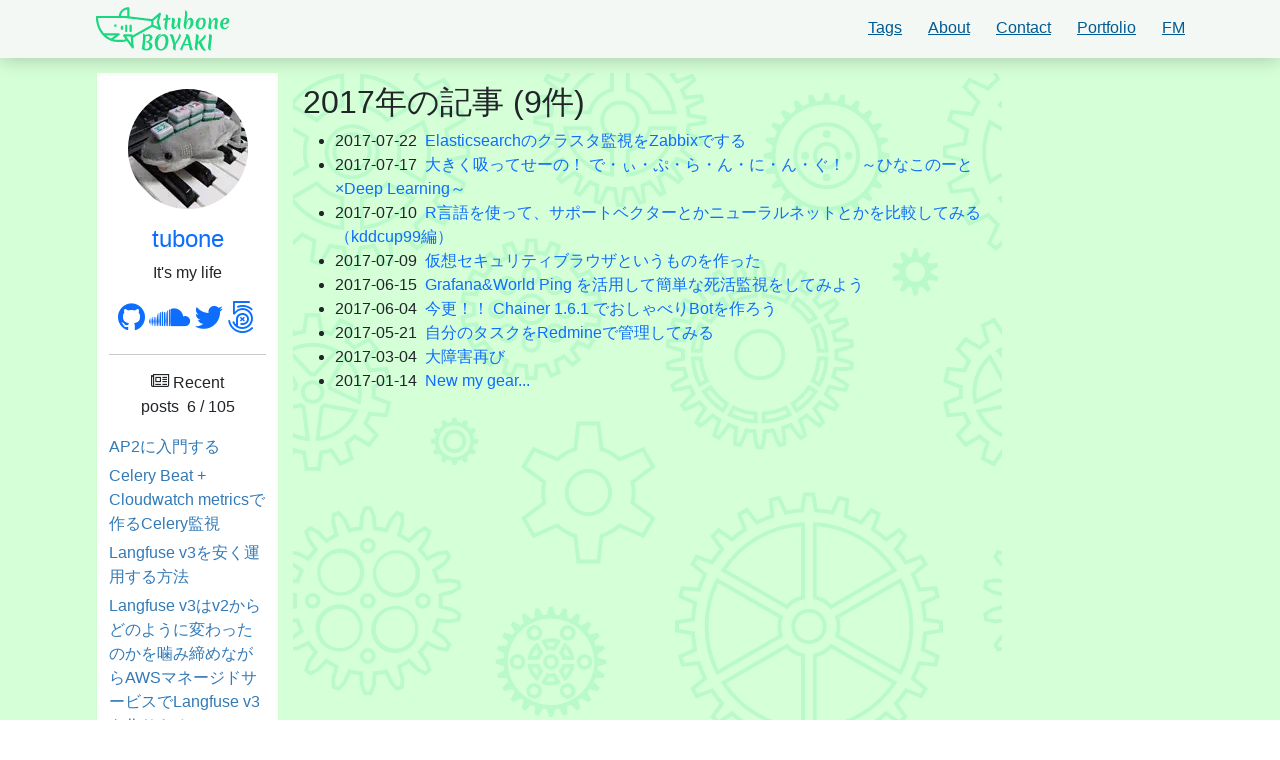

--- FILE ---
content_type: text/html; charset=UTF-8
request_url: https://tubone-project24.xyz/2017/
body_size: 13170
content:
<!doctype html><html lang="ja"><head><meta charset="utf-8"><meta http-equiv="x-ua-compatible" content="ie=edge"><meta http-equiv="content-language" content="ja"><meta name="viewport" content="width=device-width,initial-scale=1,shrink-to-fit=no"><meta name="p:domain_verify" content="2accdaac3153e1b438ab307ac5c4b855"><link rel="preload" href="/fonts/icomoon.woff2?s0mo8f" as="font" type="font/woff2" crossorigin="anonymous"><link rel="preconnect" href="https://i.imgur.com" crossorigin="anonymous"><link type="text/plain" rel="author" href="https://tubone-project24.xyz/humans.txt"><meta name="generator" content="Gatsby 5.15.0"><meta data-rh="true" name="keyword" content="blog, tubone, IT, Developer, Python, GitHub, Nuxt.js"><meta data-rh="true" name="theme-color" content="#33b546"><meta data-rh="true" name="msapplication-navbutton-color" content="#33b546"><meta data-rh="true" name="google-site-verification" content="--LalgZ9bPi0TeRovPWh1jMxI1TuCs0dESPlyDtR_EQ"><meta data-rh="true" name="description" content="2017年の記事 (9件)"><meta data-rh="true" name="image" content="https://i.imgur.com/StLyXdu.png"><meta data-rh="true" name="keywords" content="技術ブログ, プログラミング, 開発, エンジニアリング"><meta data-rh="true" name="author" content="tubone"><meta data-rh="true" name="robots" content="noindex, follow"><meta data-rh="true" name="format-detection" content="telephone=no"><meta data-rh="true" name="apple-mobile-web-app-title" content="2017年の記事 (9件)"><meta data-rh="true" name="apple-mobile-web-app-capable" content="yes"><meta data-rh="true" name="apple-mobile-web-app-status-bar-style" content="black-translucent"><meta data-rh="true" name="application-name" content="2017年の記事 (9件)"><meta data-rh="true" name="msapplication-TileColor" content="#33b546"><meta data-rh="true" name="msapplication-TileImage" content="/favicons/mstile-150x150.png"><meta data-rh="true" property="og:url" content="https://tubone-project24.xyz/2017/"><meta data-rh="true" property="og:site_name" content="tubone BOYAKI"><meta data-rh="true" property="og:type" content="website"><meta data-rh="true" property="og:title" content="2017年の記事 (9件)"><meta data-rh="true" property="og:description" content="2017年の記事 (9件)"><meta data-rh="true" property="og:image" content="https://tubone-project24.xyz/ogp.png?title=2017%E5%B9%B4%E3%81%AE%E8%A8%98%E4%BA%8B%20(9%E4%BB%B6)"><meta data-rh="true" property="og:image:width" content="1200"><meta data-rh="true" property="og:image:height" content="630"><meta data-rh="true" property="og:image:alt" content="2017年の記事 (9件)"><meta data-rh="true" property="og:locale" content="ja_JP"><meta data-rh="true" property="fb:app_id" content="280941406476272"><meta data-rh="true" name="twitter:card" content="summary_large_image"><meta data-rh="true" name="twitter:site" content="@tubone24"><meta data-rh="true" name="twitter:creator" content="@tubone24"><meta data-rh="true" name="twitter:title" content="2017年の記事 (9件)"><meta data-rh="true" name="twitter:description" content="2017年の記事 (9件)"><meta data-rh="true" name="twitter:image" content="https://tubone-project24.xyz/ogp.png?title=2017%E5%B9%B4%E3%81%AE%E8%A8%98%E4%BA%8B%20(9%E4%BB%B6)"><meta data-rh="true" name="twitter:image:alt" content="2017年の記事 (9件)"><meta name="theme-color" content="#33b546"><style data-href="/styles.b902ed0fbb37e15f4ef6.css" data-identity="gatsby-global-css">.nav-btn{position:relative}.nav-btn:after{background:#0f457f none repeat scroll 0 0;content:"";display:block;height:.1rem;transition:width .4s ease 0s;width:0}.nav-btn:hover{text-decoration:none}.nav-btn:hover:after{width:100%}.navbar-nav .nav-btn{color:#005b94}.y_7{background-color:#f3f8f4;box-shadow:0 0 20px #0e0e0e42;padding:.5rem 1.5rem;transition:background .5s}.y_8{border:0}.y_9{align-items:center}.y_bb img{height:45px;margin-bottom:-10px;margin-top:-15px;width:auto}.x_5{font-size:12px;padding-bottom:2rem}.x_5 a{color:#0248b1}.x_6{color:#2d4e68;margin-top:-.5rem}.fadeIn{animation-duration:1s;animation-fill-mode:both;animation-name:fadeIn}@keyframes fadeIn{0%{opacity:0}to{opacity:1}}.layout{background-color:#d5ffd7}.layout img{max-width:100%}.gatsby-code-title{background:#272822;border-top-left-radius:.3em;border-top-right-radius:.3em;display:block;position:relative;top:10px;width:100%}.gatsby-highlight-code-line{background-color:#343426;border-left:.25em solid #f99;display:block;margin-left:-1em;margin-right:-1em;padding-left:.75em;padding-right:1em}.gatsby-code-title span{background:#777;border-bottom-right-radius:.3em;border-top-left-radius:.3em;color:#eee;display:inline;font-family:Consolas,Monaco,Andale Mono,Ubuntu Mono,monospace;padding:3px;position:relative;top:1px}.gatsby-highlight{overflow-x:scroll}.gatsby-highlight code[class*=language-],.gatsby-highlight pre[class*=language-]{font-family:Consolas,Monaco,Andale Mono,Ubuntu Mono,monospace!important}.gatsby-highlight pre[class*=language-].line-numbers{padding:0 0 0 2.8em}.gatsby-highlight pre[class*=language-].line-numbers .line-numbers-rows{margin-left:5px}#toc_container{background:#f9f9f9 none repeat scroll 0 0;border:1px solid #aaa;display:table;font-size:95%;margin-bottom:1em;padding:20px;width:auto}.toc_title{font-weight:700;text-align:center}#toc_container li,#toc_container ul,#toc_container ul li{list-style:none outside none!important}code[class*=language-],pre[class*=language-]{word-wrap:normal;background:0 0;color:#f8f8f2;font-family:Consolas,Monaco,Andale Mono,Ubuntu Mono,monospace;font-size:1em;-webkit-hyphens:none;hyphens:none;line-height:1.5;tab-size:4;text-align:left;text-shadow:0 1px #0000004d;white-space:pre;word-break:normal;word-spacing:normal}pre[class*=language-]{border-radius:.3em;margin:.5em 0;overflow:auto;padding:1em}:not(pre)>code[class*=language-],pre[class*=language-]{background:#272822}:not(pre)>code[class*=language-]{border-radius:.3em;padding:.1em;white-space:normal}.token.cdata,.token.comment,.token.doctype,.token.prolog{color:#8292a2}.token.punctuation{color:#f8f8f2}.token.namespace{opacity:.7}.token.constant,.token.deleted,.token.property,.token.symbol,.token.tag{color:#f92672}.token.boolean,.token.number{color:#ae81ff}.token.attr-name,.token.builtin,.token.char,.token.inserted,.token.selector,.token.string{color:#a6e22e}.language-css .token.string,.style .token.string,.token.entity,.token.operator,.token.url,.token.variable{color:#f8f8f2}.token.atrule,.token.attr-value,.token.class-name,.token.function{color:#e6db74}.token.keyword{color:#66d9ef}.token.important,.token.regex{color:#fd971f}.token.bold,.token.important{font-weight:700}.token.italic{font-style:italic}.token.entity{cursor:help}pre[class*=language-].line-numbers{counter-reset:linenumber;padding-left:3.8em;position:relative}pre[class*=language-].line-numbers>code{position:relative;white-space:inherit}.line-numbers .line-numbers-rows{border-right:1px solid #999;font-size:100%;left:-3.8em;letter-spacing:-1px;pointer-events:none;position:absolute;top:0;-webkit-user-select:none;user-select:none;width:3em}.line-numbers-rows>span{counter-increment:linenumber;display:block}.line-numbers-rows>span:before{color:#999;content:counter(linenumber);display:block;padding-right:.8em;text-align:right}.command-line-prompt{border-right:1px solid #999;display:block;float:left;font-size:100%;letter-spacing:-1px;margin-right:1em;pointer-events:none;text-align:right;-webkit-user-select:none;user-select:none}.command-line-prompt>span:before{content:" ";display:block;opacity:.7;padding-right:.8em}.command-line-prompt>span[data-user]:before{content:"[" attr(data-user) "@" attr(data-host) "] $"}.command-line-prompt>span[data-user=root]:before{content:"[" attr(data-user) "@" attr(data-host) "] #"}.command-line-prompt>span[data-prompt]:before{content:attr(data-prompt)}.command-line-prompt>span[data-continuation-prompt]:before{content:attr(data-continuation-prompt)}.command-line span.token.output{opacity:.7}/*!
 * Bootstrap  v5.3.3 (https://getbootstrap.com/)
 * Copyright 2011-2024 The Bootstrap Authors
 * Licensed under MIT (https://github.com/twbs/bootstrap/blob/main/LICENSE)
 */:root{--bs-blue:#0d6efd;--bs-indigo:#6610f2;--bs-purple:#6f42c1;--bs-pink:#d63384;--bs-red:#dc3545;--bs-orange:#fd7e14;--bs-yellow:#ffc107;--bs-green:#198754;--bs-teal:#20c997;--bs-cyan:#0dcaf0;--bs-black:#000;--bs-white:#fff;--bs-gray:#6c757d;--bs-gray-dark:#343a40;--bs-gray-100:#f8f9fa;--bs-gray-200:#e9ecef;--bs-gray-300:#dee2e6;--bs-gray-400:#ced4da;--bs-gray-500:#adb5bd;--bs-gray-600:#6c757d;--bs-gray-700:#495057;--bs-gray-800:#343a40;--bs-gray-900:#212529;--bs-primary:#0d6efd;--bs-secondary:#6c757d;--bs-success:#198754;--bs-info:#0dcaf0;--bs-warning:#ffc107;--bs-danger:#dc3545;--bs-light:#f8f9fa;--bs-dark:#212529;--bs-primary-rgb:13,110,253;--bs-secondary-rgb:108,117,125;--bs-success-rgb:25,135,84;--bs-info-rgb:13,202,240;--bs-warning-rgb:255,193,7;--bs-danger-rgb:220,53,69;--bs-light-rgb:248,249,250;--bs-dark-rgb:33,37,41;--bs-primary-text-emphasis:#052c65;--bs-secondary-text-emphasis:#2b2f32;--bs-success-text-emphasis:#0a3622;--bs-info-text-emphasis:#055160;--bs-warning-text-emphasis:#664d03;--bs-danger-text-emphasis:#58151c;--bs-light-text-emphasis:#495057;--bs-dark-text-emphasis:#495057;--bs-primary-bg-subtle:#cfe2ff;--bs-secondary-bg-subtle:#e2e3e5;--bs-success-bg-subtle:#d1e7dd;--bs-info-bg-subtle:#cff4fc;--bs-warning-bg-subtle:#fff3cd;--bs-danger-bg-subtle:#f8d7da;--bs-light-bg-subtle:#fcfcfd;--bs-dark-bg-subtle:#ced4da;--bs-primary-border-subtle:#9ec5fe;--bs-secondary-border-subtle:#c4c8cb;--bs-success-border-subtle:#a3cfbb;--bs-info-border-subtle:#9eeaf9;--bs-warning-border-subtle:#ffe69c;--bs-danger-border-subtle:#f1aeb5;--bs-light-border-subtle:#e9ecef;--bs-dark-border-subtle:#adb5bd;--bs-white-rgb:255,255,255;--bs-black-rgb:0,0,0;--bs-font-sans-serif:system-ui,-apple-system,"Segoe UI",Roboto,"Helvetica Neue","Noto Sans","Liberation Sans",Arial,sans-serif,"Apple Color Emoji","Segoe UI Emoji","Segoe UI Symbol","Noto Color Emoji";--bs-font-monospace:SFMono-Regular,Menlo,Monaco,Consolas,"Liberation Mono","Courier New",monospace;--bs-gradient:linear-gradient(180deg,#ffffff26,#fff0);--bs-body-font-family:var(--bs-font-sans-serif);--bs-body-font-size:1rem;--bs-body-font-weight:400;--bs-body-line-height:1.5;--bs-body-color:#212529;--bs-body-color-rgb:33,37,41;--bs-body-bg:#fff;--bs-body-bg-rgb:255,255,255;--bs-emphasis-color:#000;--bs-emphasis-color-rgb:0,0,0;--bs-secondary-color:#212529bf;--bs-secondary-color-rgb:33,37,41;--bs-secondary-bg:#e9ecef;--bs-secondary-bg-rgb:233,236,239;--bs-tertiary-color:#21252980;--bs-tertiary-color-rgb:33,37,41;--bs-tertiary-bg:#f8f9fa;--bs-tertiary-bg-rgb:248,249,250;--bs-heading-color:inherit;--bs-link-color:#0d6efd;--bs-link-color-rgb:13,110,253;--bs-link-decoration:underline;--bs-link-hover-color:#0a58ca;--bs-link-hover-color-rgb:10,88,202;--bs-code-color:#d63384;--bs-highlight-color:#212529;--bs-highlight-bg:#fff3cd;--bs-border-width:1px;--bs-border-style:solid;--bs-border-color:#dee2e6;--bs-border-color-translucent:rgba(0,0,0,.175);--bs-border-radius:0.375rem;--bs-border-radius-sm:0.25rem;--bs-border-radius-lg:0.5rem;--bs-border-radius-xl:1rem;--bs-border-radius-xxl:2rem;--bs-border-radius-2xl:var(--bs-border-radius-xxl);--bs-border-radius-pill:50rem;--bs-box-shadow:0 0.5rem 1rem #00000026;--bs-box-shadow-sm:0 0.125rem 0.25rem rgba(0,0,0,.075);--bs-box-shadow-lg:0 1rem 3rem rgba(0,0,0,.175);--bs-box-shadow-inset:inset 0 1px 2px rgba(0,0,0,.075);--bs-focus-ring-width:0.25rem;--bs-focus-ring-opacity:0.25;--bs-focus-ring-color:#0d6efd40;--bs-form-valid-color:#198754;--bs-form-valid-border-color:#198754;--bs-form-invalid-color:#dc3545;--bs-form-invalid-border-color:#dc3545}*,:after,:before{box-sizing:border-box}@media(prefers-reduced-motion:no-preference){:root{scroll-behavior:smooth}}body{-webkit-text-size-adjust:100%;-webkit-tap-highlight-color:transparent;background-color:var(--bs-body-bg);color:var(--bs-body-color);font-family:var(--bs-body-font-family);font-size:var(--bs-body-font-size);font-weight:var(--bs-body-font-weight);line-height:var(--bs-body-line-height);margin:0;text-align:var(--bs-body-text-align)}hr{border:0;border-top:var(--bs-border-width) solid;color:inherit;margin:1rem 0;opacity:.25}.h1,.h2,.h3,.h4,.h5,.h6,h1,h2,h3,h4,h5,h6{color:var(--bs-heading-color);font-weight:500;line-height:1.2;margin-bottom:.5rem;margin-top:0}.h1,h1{font-size:calc(1.375rem + 1.5vw)}@media(min-width:1200px){.h1,h1{font-size:2.5rem}}.h2,h2{font-size:calc(1.325rem + .9vw)}@media(min-width:1200px){.h2,h2{font-size:2rem}}.h3,h3{font-size:calc(1.3rem + .6vw)}@media(min-width:1200px){.h3,h3{font-size:1.75rem}}.h4,h4{font-size:calc(1.275rem + .3vw)}@media(min-width:1200px){.h4,h4{font-size:1.5rem}}.h5,h5{font-size:1.25rem}.h6,h6{font-size:1rem}p{margin-bottom:1rem;margin-top:0}ol,ul{margin-bottom:1rem;margin-top:0;padding-left:2rem}ol ol,ol ul,ul ol,ul ul{margin-bottom:0}blockquote{margin:0 0 1rem}b,strong{font-weight:bolder}.small,small{font-size:.875em}a{color:rgba(var(--bs-link-color-rgb),var(--bs-link-opacity,1));text-decoration:underline}a:hover{--bs-link-color-rgb:var(--bs-link-hover-color-rgb)}a:not([href]):not([class]),a:not([href]):not([class]):hover{color:inherit;text-decoration:none}code,pre{font-family:var(--bs-font-monospace);font-size:1em}pre{display:block;font-size:.875em;margin-bottom:1rem;margin-top:0;overflow:auto}pre code{color:inherit;font-size:inherit;word-break:normal}code{word-wrap:break-word;color:var(--bs-code-color);font-size:.875em}a>code{color:inherit}img,svg{vertical-align:middle}table{border-collapse:collapse;caption-side:bottom}caption{color:var(--bs-secondary-color);padding-bottom:.5rem;padding-top:.5rem;text-align:left}th{text-align:inherit;text-align:-webkit-match-parent}tbody,td,th,thead,tr{border:0 solid;border-color:inherit}label{display:inline-block}button{border-radius:0}button:focus:not(:focus-visible){outline:0}button,input{font-family:inherit;font-size:inherit;line-height:inherit;margin:0}button{text-transform:none}[role=button]{cursor:pointer}[type=button],button{-webkit-appearance:button}[type=button]:not(:disabled),button:not(:disabled){cursor:pointer}::-moz-focus-inner{border-style:none;padding:0}::-webkit-datetime-edit-day-field,::-webkit-datetime-edit-fields-wrapper,::-webkit-datetime-edit-hour-field,::-webkit-datetime-edit-minute,::-webkit-datetime-edit-month-field,::-webkit-datetime-edit-text,::-webkit-datetime-edit-year-field{padding:0}::-webkit-inner-spin-button{height:auto}[type=search]{-webkit-appearance:textfield;outline-offset:-2px}::-webkit-search-decoration{-webkit-appearance:none}::-webkit-color-swatch-wrapper{padding:0}::-webkit-file-upload-button{-webkit-appearance:button;font:inherit}::file-selector-button{-webkit-appearance:button;font:inherit}summary{cursor:pointer;display:list-item}.blockquote{font-size:1.25rem;margin-bottom:1rem}.blockquote>:last-child{margin-bottom:0}.container,.container-fluid{--bs-gutter-x:1.5rem;--bs-gutter-y:0;margin-left:auto;margin-right:auto;padding-left:calc(var(--bs-gutter-x)*.5);padding-right:calc(var(--bs-gutter-x)*.5);width:100%}@media(min-width:576px){.container{max-width:540px}}@media(min-width:768px){.container{max-width:720px}}@media(min-width:992px){.container{max-width:960px}}@media(min-width:1200px){.container{max-width:1140px}}@media(min-width:1400px){.container{max-width:1320px}}:root{--bs-breakpoint-xs:0;--bs-breakpoint-sm:576px;--bs-breakpoint-md:768px;--bs-breakpoint-lg:992px;--bs-breakpoint-xl:1200px;--bs-breakpoint-xxl:1400px}.row{--bs-gutter-x:1.5rem;--bs-gutter-y:0;display:flex;flex-wrap:wrap;margin-left:calc(var(--bs-gutter-x)*-.5);margin-right:calc(var(--bs-gutter-x)*-.5);margin-top:calc(var(--bs-gutter-y)*-1)}.row>*{flex-shrink:0;margin-top:var(--bs-gutter-y);max-width:100%;padding-left:calc(var(--bs-gutter-x)*.5);padding-right:calc(var(--bs-gutter-x)*.5);width:100%}.col{flex:1 0}.col-12{flex:0 0 auto;width:100%}@media(min-width:576px){.col-sm-12{flex:0 0 auto;width:100%}}@media(min-width:768px){.col-md-12{flex:0 0 auto;width:100%}}@media(min-width:992px){.col-lg-1{flex:0 0 auto;width:8.33333333%}.col-lg-3{flex:0 0 auto;width:25%}.col-lg-6{flex:0 0 auto;width:50%}.col-lg-7{flex:0 0 auto;width:58.33333333%}}@media(min-width:1200px){.col-xl-2{flex:0 0 auto;width:16.66666667%}.col-xl-6{flex:0 0 auto;width:50%}.col-xl-7{flex:0 0 auto;width:58.33333333%}}.table{--bs-table-color-type:initial;--bs-table-bg-type:initial;--bs-table-color-state:initial;--bs-table-bg-state:initial;--bs-table-color:var(--bs-emphasis-color);--bs-table-bg:var(--bs-body-bg);--bs-table-border-color:var(--bs-border-color);--bs-table-accent-bg:#0000;--bs-table-striped-color:var(--bs-emphasis-color);--bs-table-striped-bg:rgba(var(--bs-emphasis-color-rgb),0.05);--bs-table-active-color:var(--bs-emphasis-color);--bs-table-active-bg:rgba(var(--bs-emphasis-color-rgb),0.1);--bs-table-hover-color:var(--bs-emphasis-color);--bs-table-hover-bg:rgba(var(--bs-emphasis-color-rgb),0.075);border-color:var(--bs-table-border-color);margin-bottom:1rem;vertical-align:top;width:100%}.table>:not(caption)>*>*{background-color:var(--bs-table-bg);border-bottom-width:var(--bs-border-width);box-shadow:inset 0 0 0 9999px var(--bs-table-bg-state,var(--bs-table-bg-type,var(--bs-table-accent-bg)));color:var(--bs-table-color-state,var(--bs-table-color-type,var(--bs-table-color)));padding:.5rem}.table>tbody{vertical-align:inherit}.table>thead{vertical-align:bottom}.btn{--bs-btn-padding-x:0.75rem;--bs-btn-padding-y:0.375rem;--bs-btn-font-family: ;--bs-btn-font-size:1rem;--bs-btn-font-weight:400;--bs-btn-line-height:1.5;--bs-btn-color:var(--bs-body-color);--bs-btn-bg:#0000;--bs-btn-border-width:var(--bs-border-width);--bs-btn-border-color:#0000;--bs-btn-border-radius:var(--bs-border-radius);--bs-btn-hover-border-color:#0000;--bs-btn-box-shadow:inset 0 1px 0 #ffffff26,0 1px 1px rgba(0,0,0,.075);--bs-btn-disabled-opacity:0.65;--bs-btn-focus-box-shadow:0 0 0 0.25rem rgba(var(--bs-btn-focus-shadow-rgb),.5);background-color:var(--bs-btn-bg);border:var(--bs-btn-border-width) solid var(--bs-btn-border-color);border-radius:var(--bs-btn-border-radius);color:var(--bs-btn-color);cursor:pointer;display:inline-block;font-family:var(--bs-btn-font-family);font-size:var(--bs-btn-font-size);font-weight:var(--bs-btn-font-weight);line-height:var(--bs-btn-line-height);padding:var(--bs-btn-padding-y) var(--bs-btn-padding-x);text-align:center;text-decoration:none;transition:color .15s ease-in-out,background-color .15s ease-in-out,border-color .15s ease-in-out,box-shadow .15s ease-in-out;-webkit-user-select:none;user-select:none;vertical-align:middle}@media(prefers-reduced-motion:reduce){.btn{transition:none}}.btn:hover{background-color:var(--bs-btn-hover-bg);border-color:var(--bs-btn-hover-border-color);color:var(--bs-btn-hover-color)}.btn:focus-visible{background-color:var(--bs-btn-hover-bg);border-color:var(--bs-btn-hover-border-color);box-shadow:var(--bs-btn-focus-box-shadow);color:var(--bs-btn-hover-color);outline:0}.btn.show,.btn:first-child:active,:not(.btn-check)+.btn:active{background-color:var(--bs-btn-active-bg);border-color:var(--bs-btn-active-border-color);color:var(--bs-btn-active-color)}.btn.show:focus-visible,.btn:first-child:active:focus-visible,:not(.btn-check)+.btn:active:focus-visible{box-shadow:var(--bs-btn-focus-box-shadow)}.btn.disabled,.btn:disabled{background-color:var(--bs-btn-disabled-bg);border-color:var(--bs-btn-disabled-border-color);color:var(--bs-btn-disabled-color);opacity:var(--bs-btn-disabled-opacity);pointer-events:none}.btn-link{--bs-btn-font-weight:400;--bs-btn-color:var(--bs-link-color);--bs-btn-bg:#0000;--bs-btn-border-color:#0000;--bs-btn-hover-color:var(--bs-link-hover-color);--bs-btn-hover-border-color:#0000;--bs-btn-active-color:var(--bs-link-hover-color);--bs-btn-active-border-color:#0000;--bs-btn-disabled-color:#6c757d;--bs-btn-disabled-border-color:#0000;--bs-btn-box-shadow:0 0 0 #000;--bs-btn-focus-shadow-rgb:49,132,253;text-decoration:underline}.btn-link:focus-visible{color:var(--bs-btn-color)}.btn-link:hover{color:var(--bs-btn-hover-color)}.collapse:not(.show){display:none}.nav{--bs-nav-link-padding-x:1rem;--bs-nav-link-padding-y:0.5rem;--bs-nav-link-font-weight: ;--bs-nav-link-color:var(--bs-link-color);--bs-nav-link-hover-color:var(--bs-link-hover-color);--bs-nav-link-disabled-color:var(--bs-secondary-color);display:flex;flex-wrap:wrap;list-style:none;margin-bottom:0;padding-left:0}.navbar{--bs-navbar-padding-x:0;--bs-navbar-padding-y:0.5rem;--bs-navbar-color:rgba(var(--bs-emphasis-color-rgb),0.65);--bs-navbar-hover-color:rgba(var(--bs-emphasis-color-rgb),0.8);--bs-navbar-disabled-color:rgba(var(--bs-emphasis-color-rgb),0.3);--bs-navbar-active-color:rgba(var(--bs-emphasis-color-rgb),1);--bs-navbar-brand-padding-y:0.3125rem;--bs-navbar-brand-margin-end:1rem;--bs-navbar-brand-font-size:1.25rem;--bs-navbar-brand-color:rgba(var(--bs-emphasis-color-rgb),1);--bs-navbar-brand-hover-color:rgba(var(--bs-emphasis-color-rgb),1);--bs-navbar-nav-link-padding-x:0.5rem;--bs-navbar-toggler-padding-y:0.25rem;--bs-navbar-toggler-padding-x:0.75rem;--bs-navbar-toggler-font-size:1.25rem;--bs-navbar-toggler-icon-bg:url("data:image/svg+xml;charset=utf-8,%3Csvg xmlns='http://www.w3.org/2000/svg' viewBox='0 0 30 30'%3E%3Cpath stroke='rgba(33, 37, 41, 0.75)' stroke-linecap='round' stroke-miterlimit='10' stroke-width='2' d='M4 7h22M4 15h22M4 23h22'/%3E%3C/svg%3E");--bs-navbar-toggler-border-color:rgba(var(--bs-emphasis-color-rgb),0.15);--bs-navbar-toggler-border-radius:var(--bs-border-radius);--bs-navbar-toggler-focus-width:0.25rem;--bs-navbar-toggler-transition:box-shadow 0.15s ease-in-out;flex-wrap:wrap;padding:var(--bs-navbar-padding-y) var(--bs-navbar-padding-x);position:relative}.navbar,.navbar>.container,.navbar>.container-fluid{align-items:center;display:flex;justify-content:space-between}.navbar>.container,.navbar>.container-fluid{flex-wrap:inherit}.navbar-brand{color:var(--bs-navbar-brand-color);font-size:var(--bs-navbar-brand-font-size);margin-right:var(--bs-navbar-brand-margin-end);padding-bottom:var(--bs-navbar-brand-padding-y);padding-top:var(--bs-navbar-brand-padding-y);text-decoration:none;white-space:nowrap}.navbar-brand:focus,.navbar-brand:hover{color:var(--bs-navbar-brand-hover-color)}.navbar-nav{--bs-nav-link-padding-x:0;--bs-nav-link-padding-y:0.5rem;--bs-nav-link-font-weight: ;--bs-nav-link-color:var(--bs-navbar-color);--bs-nav-link-hover-color:var(--bs-navbar-hover-color);--bs-nav-link-disabled-color:var(--bs-navbar-disabled-color);display:flex;flex-direction:column;list-style:none;margin-bottom:0;padding-left:0}.navbar-collapse{align-items:center;flex-basis:100%;flex-grow:1}.navbar-toggler{background-color:#0000;border:var(--bs-border-width) solid var(--bs-navbar-toggler-border-color);border-radius:var(--bs-navbar-toggler-border-radius);color:var(--bs-navbar-color);font-size:var(--bs-navbar-toggler-font-size);line-height:1;padding:var(--bs-navbar-toggler-padding-y) var(--bs-navbar-toggler-padding-x);transition:var(--bs-navbar-toggler-transition)}@media(prefers-reduced-motion:reduce){.navbar-toggler{transition:none}}.navbar-toggler:hover{text-decoration:none}.navbar-toggler:focus{box-shadow:0 0 0 var(--bs-navbar-toggler-focus-width);outline:0;text-decoration:none}@media(min-width:768px){.navbar-expand-md{flex-wrap:nowrap;justify-content:flex-start}.navbar-expand-md .navbar-nav{flex-direction:row}.navbar-expand-md .navbar-collapse{display:flex!important;flex-basis:auto}.navbar-expand-md .navbar-toggler{display:none}}.card{--bs-card-spacer-y:1rem;--bs-card-spacer-x:1rem;--bs-card-title-spacer-y:0.5rem;--bs-card-title-color: ;--bs-card-subtitle-color: ;--bs-card-border-width:var(--bs-border-width);--bs-card-border-color:var(--bs-border-color-translucent);--bs-card-border-radius:var(--bs-border-radius);--bs-card-box-shadow: ;--bs-card-inner-border-radius:calc(var(--bs-border-radius) - var(--bs-border-width));--bs-card-cap-padding-y:0.5rem;--bs-card-cap-padding-x:1rem;--bs-card-cap-bg:rgba(var(--bs-body-color-rgb),0.03);--bs-card-cap-color: ;--bs-card-height: ;--bs-card-color: ;--bs-card-bg:var(--bs-body-bg);--bs-card-img-overlay-padding:1rem;--bs-card-group-margin:0.75rem;word-wrap:break-word;background-clip:initial;background-color:var(--bs-card-bg);border:var(--bs-card-border-width) solid var(--bs-card-border-color);border-radius:var(--bs-card-border-radius);color:var(--bs-body-color);display:flex;flex-direction:column;height:var(--bs-card-height);min-width:0;position:relative}.card>hr{margin-left:0;margin-right:0}.card-title{color:var(--bs-card-title-color);margin-bottom:var(--bs-card-title-spacer-y)}.card-header{background-color:var(--bs-card-cap-bg);border-bottom:var(--bs-card-border-width) solid var(--bs-card-border-color);color:var(--bs-card-cap-color);margin-bottom:0;padding:var(--bs-card-cap-padding-y) var(--bs-card-cap-padding-x)}.card-header:first-child{border-radius:var(--bs-card-inner-border-radius) var(--bs-card-inner-border-radius) 0 0}.breadcrumb{--bs-breadcrumb-padding-x:0;--bs-breadcrumb-padding-y:0;--bs-breadcrumb-margin-bottom:1rem;--bs-breadcrumb-bg: ;--bs-breadcrumb-border-radius: ;--bs-breadcrumb-divider-color:var(--bs-secondary-color);--bs-breadcrumb-item-padding-x:0.5rem;--bs-breadcrumb-item-active-color:var(--bs-secondary-color);background-color:var(--bs-breadcrumb-bg);border-radius:var(--bs-breadcrumb-border-radius);display:flex;flex-wrap:wrap;font-size:var(--bs-breadcrumb-font-size);list-style:none;margin-bottom:var(--bs-breadcrumb-margin-bottom);padding:var(--bs-breadcrumb-padding-y) var(--bs-breadcrumb-padding-x)}@keyframes progress-bar-stripes{0%{background-position-x:1rem}}@keyframes spinner-border{to{transform:rotate(1turn)}}@keyframes spinner-grow{0%{transform:scale(0)}50%{opacity:1;transform:none}}.placeholder{background-color:currentcolor;cursor:wait;display:inline-block;min-height:1em;opacity:.5;vertical-align:middle}.placeholder.btn:before{content:"";display:inline-block}@keyframes placeholder-glow{50%{opacity:.2}}@keyframes placeholder-wave{to{-webkit-mask-position:-200% 0;mask-position:-200% 0}}.sticky-top{position:-webkit-sticky;position:sticky;top:0;z-index:1020}.visually-hidden{clip:rect(0,0,0,0)!important;border:0!important;height:1px!important;margin:-1px!important;overflow:hidden!important;padding:0!important;white-space:nowrap!important;width:1px!important}.visually-hidden:not(caption){position:absolute!important}.d-none{display:none!important}.flex-row-reverse{flex-direction:row-reverse!important}.order-2{order:2!important}.order-3{order:3!important}.my-2{margin-bottom:.5rem!important;margin-top:.5rem!important}.pb-4{padding-bottom:1.5rem!important}.text-center{text-align:center!important}@media(min-width:992px){.d-lg-block{display:block!important}.order-lg-1{order:1!important}}@font-face{font-display:swap;font-family:icomoon;font-style:normal;font-weight:400;src:url(/fonts/icomoon.eot?s0mo8f);src:url(/fonts/icomoon.eot?s0mo8f#iefix) format("embedded-opentype"),url(/fonts/icomoon.woff2?s0mo8f) format("woff2"),url(/fonts/icomoon.woff?s0mo8f) format("woff"),url(/fonts/icomoon.ttf?s0mo8f) format("truetype"),url(/fonts/icomoon.svg?s0mo8f#icomoon) format("svg")}[class*=" icon-"],[class^=icon-]{speak:never;-webkit-font-smoothing:antialiased;-moz-osx-font-smoothing:grayscale;font-family:icomoon!important;font-style:normal;font-variant:normal;font-weight:400;line-height:1;text-transform:none}.icon-clock:before{content:""}.icon-bars:before{content:""}.icon-500px:before{content:""}.icon-get-pocket:before{content:""}.icon-twitter:before{content:""}.icon-facebook:before{content:""}.icon-github:before{content:""}.icon-calendar:before{content:""}.icon-chevron-up:before{content:""}.icon-rss:before{content:""}.icon-newspaper-o:before{content:""}.icon-search:before{content:""}.icon-tags:before{content:""}.icon-soundcloud:before{content:""}.icon-cloud:before{content:""}*{font-feature-settings:"kern","liga","clig","calt";word-wrap:break-word;font-family:-apple-system,BlinkMacSystemFont,Verdana,Roboto,arial,HiraKakuProN-W3,Hiragino Kaku Gothic ProN,Hiragino Sans,BIZ UDGothic,Meiryo,sans-serif,Apple Color Emoji,Segoe UI Emoji,Segoe UI Symbol,Noto Sans Emoji;-webkit-font-kerning:normal;font-kerning:normal;font-size:inherit;line-height:inherit}a{text-decoration:none}:root{scroll-behavior:auto}.visually-hidden{clip:rect(1px,1px,1px,1px);-webkit-clip-path:inset(50%);clip-path:inset(50%);height:1px;overflow:hidden;position:absolute;width:1px}.lozad{opacity:0}.lozad.loaded{opacity:1;transition:opacity 30ms}.b_b a{color:#0248b1}.z_bc a{display:block;font-weight:700}.B_bd,.B_bd img,.B_bd source{width:100%}.C_bf a{color:#337ab7;display:block;margin:5px 0;text-align:left}.C_bf a:hover{text-decoration:none}.algolia-autocomplete,.algolia-autocomplete .aa-hint,.algolia-autocomplete .aa-input{width:100%}.algolia-autocomplete .aa-hint{color:#999}.algolia-autocomplete .aa-dropdown-menu{background-color:#fff;border:1px solid #999;border-top:none;width:100%}.algolia-autocomplete .aa-dropdown-menu .aa-suggestion{cursor:pointer;padding:5px 4px}.algolia-autocomplete .aa-dropdown-menu .aa-suggestion.aa-cursor{background-color:#b2d7ff}.algolia-autocomplete .aa-dropdown-menu .aa-suggestion em{font-style:normal;font-weight:700}#algolia-search-input{border:none;padding-left:10px;width:100%}.m_B{background:#005b94;border-radius:0 4px 4px 0;color:#fff;float:left;font-size:14px;height:26px;line-height:24px;margin:5px 20px;padding:0 10px 0 12px;position:relative;text-decoration:none}.m_B:before{border-color:#0000 #005b94 #0000 #0000;border-style:solid;border-width:12px 12px 14px 0;height:0;left:-12px;top:0;width:0}.m_B:after,.m_B:before{content:"";position:absolute}.m_B:after{background:#fff;border-radius:2px;box-shadow:-1px -1px 2px #004977;height:4px;left:0;top:10px;width:4px}.m_B:hover{background:#e4e4e4}.m_B:hover:before{border-color:#0000 #e4e4e4 #0000 #0000}.t_W{transform:translateY(0);transition:transform .3s}.t_X{background-color:#fff;padding:1em;position:relative;z-index:1}.t_Y{align-items:center;display:flex;flex-wrap:wrap}.t_Z{transition:box-shadow .5s cubic-bezier(.22,.61,.36,1)}.t_Z:hover{box-shadow:0 0 30px 0 #0000004d}.t_Z p{color:#212529}.t_0{background-color:#288378;color:#fff;padding:.8em}.t_0 span{display:block;text-align:center}.t_1{color:#337ab7;margin-top:20px}.t_2{background-position:50%;background-repeat:no-repeat;background-size:cover;box-shadow:0 1px 2px 0 #0000000d;min-height:5.7rem;overflow:hidden;position:relative;transition:all .5s ease 0s}@media(min-width:576px){.t_2{min-height:15rem}}.t_2:hover{opacity:.9}img.t_2{display:block;height:5.7rem;object-fit:cover;object-position:center;width:100%}@media(min-width:576px){img.t_2{height:15rem}}.t_3{display:block}.w_4{background-color:#288378;color:#fff}.l_t{background:#fff;box-shadow:0 1px 2px 0 #0000000d;height:100%;margin-left:auto;margin-right:15px;padding-bottom:10px}@media(max-width:992px){.l_t{margin-bottom:15px}}.l_v h2{font-size:1.5rem}.l_w{border-radius:50%;height:120px;margin-bottom:1rem;margin-top:1rem;transition:transform .5s;width:120px}.l_w:hover{transform:scale(1.2)}.l_x{text-align:center}.l_y i{background:#034378;border-radius:50%;transition:background 1s cubic-bezier(.22,.61,.36,1)}.l_y .l_z span{font-size:200%}.l_y:hover{border-radius:50%}.l_y:hover i{background:#337ab7}.d_f{margin:15px}.d_g,.g_h{background-color:#d5ffd7;background-image:url(/assets/bg.svg);background-size:contain;padding:10px}.g_j,.k_r,.k_s{margin:15px}.k_s{font-size:20px}.q_L{align-items:center;background-color:#000;background-position-x:center;background-position-y:center;background-repeat:no-repeat;background-size:cover;display:flex;flex-direction:column;margin-bottom:10px;margin-top:-58px;padding:58px .8125rem .8125rem}@media(min-width:768px){.q_L{min-height:500px}}@media(max-width:767.98px){.q_L{background-size:cover}}@media(min-width:768px){.q_L{justify-content:center}}.q_M{color:#fff;font-size:1.7rem;line-height:1.875rem;margin:0 0 .75rem;text-shadow:1px 1.5px 0 #19a200,-1px -.5px 0 #19a200,-1px .5px 0 #19a200,1px -.5px 0 #19a200,0 .5px 0 #19a200,-1px 0 #19a200,-1px 0 0 #19a200,1px 0 0 #19a200}@media(max-width:991.98px){.q_M{padding-top:1.5rem}}.q_N{color:#fff;text-shadow:.5px .5px 0 #19a200,-.5px -.5px 0 #19a200,-.5px .5px 0 #19a200,.5px -.5px 0 #19a200,0 .5px 0 #19a200,-1px 0 #19a200,-1px 0 0 #19a200,1px 0 0 #19a200}@media(max-width:991.98px){.q_N{align-self:flex-end;display:flex;font-size:.75rem;height:1.2rem;justify-content:center;line-height:1.2rem;width:100%}.q_P{margin-right:auto}.q_Q{margin-right:.5rem}}.q_R{border-radius:50%;height:1.25rem;width:1.25rem}.q_R,.q_S{margin-right:.5rem}@media(min-width:992px){.q_N{font-size:1rem}}@media(min-width:768px)and (max-width:991.98px){.q_N{align-self:center;width:auto}}.n_C{background:#fff;padding:30px}.n_C a{color:#005b94;font-weight:700}.n_C a:hover{color:#0085a1;text-decoration:none}.n_C h3{font-size:23px}.n_C h3,.n_C h4{font-weight:400;margin-bottom:30px;margin-top:60px}.n_C h4{font-size:20px}.n_C h5{font-size:17px}.n_C h5,.n_C h6{font-weight:400;margin-bottom:30px;margin-top:60px}.n_C h6{font-size:14px}.n_C h1{font-size:48px;font-weight:600;margin-bottom:50px;margin-top:70px}.n_C h2{border-bottom:3px solid;font-weight:600;margin-bottom:15px;margin-top:60px;padding-bottom:5px;position:relative}.n_C h2:before{background-color:#1bd77f;bottom:-3px;content:"";display:block;height:3px;left:0;position:absolute;width:60px}.n_C h3{border-left:5px solid #1bd77f;padding-left:15px}.n_C ol,.n_C ul{background:#f1f8ff;border-radius:9px;box-shadow:0 0 0 10px #f1f8ff;margin-bottom:16px;margin-left:10px;margin-right:10px;padding:.5em .5em .5em 2em}.n_C ol li,.n_C ul li{line-height:1.5}.n_C blockquote{background:#f5f5f5;border-left:4px solid #9dd4ff;box-shadow:0 2px 4px #00000024;box-sizing:border-box;color:#777;font-style:italic;padding:35px 15px 10px;position:relative}.n_C blockquote:before{color:#9dd4ff;content:"“";display:inline-block;font-family:sans-serif;font-size:90px;left:3px;line-height:1;position:absolute;top:5px}.n_C blockquote p{line-height:1.7;margin:7px 0;padding:0}.n_C blockquote cite{color:#888;display:block;font-size:.9em;text-align:right}.n_C table{margin-bottom:50px;margin-top:40px;width:100%}.n_C table td,.n_C table th{padding:10px;text-align:center}.n_C table th td{border:1px solid #ccc;border-collapse:collapse;line-height:1.5}.n_C table.n_D th{background:#3f3f3f;color:#fff;font-weight:700;padding:10px;vertical-align:top;width:150px}.n_C table.n_D td{padding:10px;vertical-align:top;width:350px}.n_C tr:nth-child(2n){background:#f1f8ff}.n_C code,.n_C pre{font-family:SFMono-Regular,Consolas,Roboto Mono,Courier New,BIZ UDGothic,Meiryo,monospace}.p_F{background:#ffffffe6;display:flex;inset:auto 0 0;justify-content:space-around;position:fixed;width:100%;z-index:10}.p_G{border:1px solid #337ab7;border-radius:50%}.p_G,.p_H{font-size:1rem;height:2rem;line-height:2rem;margin:.4rem;text-align:center;width:2rem}.p_J{padding-left:.15rem}.p_J,.p_K{color:#337ab7;line-height:1.7rem}.p_K{background:#0000;padding-left:.1rem}.c_c{border-radius:2px}@media screen and (max-width:990px){.c_c{padding:5px 25px}}.c_d{-webkit-font-smoothing:antialiased;-moz-osx-font-smoothing:grayscale;box-shadow:0 1px 2px 0 #0000000d;color:#333;margin-right:auto;padding:0}@media screen and (min-width:990px){.c_d{margin-left:1.5rem}}.f_c{border-radius:2px}@media screen and (max-width:990px){.f_c{padding:5px 25px}}.f_d{-webkit-font-smoothing:antialiased;-moz-osx-font-smoothing:grayscale;box-shadow:0 1px 2px 0 #0000000d;color:#333;margin-right:auto;padding:0}@media screen and (min-width:990px){.f_d{margin-left:1.5rem}}.r_T{background:#1bd77f;padding:5px}.r_T b{font-size:16pt}.h_c{border-radius:2px}@media screen and (max-width:990px){.h_c{padding:5px 25px}}.h_d{-webkit-font-smoothing:antialiased;-moz-osx-font-smoothing:grayscale;box-shadow:0 1px 2px 0 #0000000d;color:#333;margin-right:auto;padding:0}@media screen and (min-width:990px){.h_d{margin-left:1.5rem}}.v_Z{transition:box-shadow .5s cubic-bezier(.22,.61,.36,1)}.v_Z:hover{box-shadow:0 0 30px 0 #0000004d}.v_W{transform:translateY(0);transition:transform .3s}.v_d{background-color:#fff;background-image:url(/assets/bg.svg);padding:.01em;position:relative;z-index:1}.v_d h4{margin:10px!important}.v_d p{color:#212529}.v_d a{color:#fff}.v_Y{align-items:center;display:flex;flex-wrap:wrap}.v_1{color:#337ab7;margin-top:10px}.v_0{background-color:#288378;color:#fff;padding:.5em}.v_0 span{display:block;text-align:center}.v_2{background-position:0;background-repeat:no-repeat;background-size:cover;box-shadow:0 1px 2px 0 #0000000d;min-height:5rem;overflow:hidden;position:relative;transition:all .5s ease 0s}@media(min-width:576px){.v_2{min-height:5rem}}.v_2:hover{opacity:.9}.s_V{background-color:#d5ffd7;background-image:url(/assets/bg.svg);background-size:contain;padding:10px}.j_k{margin-top:20px}.j_l{display:grid;grid-auto-flow:column;justify-content:space-around;margin-bottom:20px;max-width:100%}.j_m{background:#fff;border:1px solid #d7d7d7;border-radius:.2rem;color:#7d7d7d;display:inline-block;padding:.5rem .9rem;text-align:center;text-decoration:none}.j_n{color:#5252ff}.j_p{color:#737373}.j_q{background:#005b94;border:1px solid #d7d7d7;border-radius:.2rem;color:#f6fcff;display:inline-block;font-weight:700;padding:.5rem .9rem;text-align:center;text-decoration:none}</style><title data-rh="true">2017年の記事 (9件) | tubone BOYAKI</title><link data-rh="true" rel="shortcut icon" href="/assets/usericon.jpeg"><link data-rh="true" rel="canonical" href="https://tubone-project24.xyz/2017/"><script data-rh="true" type="application/ld+json">[{"@context":"https://schema.org","@type":"WebSite","@id":"https://tubone-project24.xyz/#website","url":"https://tubone-project24.xyz","name":"tubone BOYAKI","description":"tubone BOYAKI is the developer blog by tubone who is Japanese IT Developer","publisher":{"@id":"https://tubone-project24.xyz/#person"},"inLanguage":"ja-JP"},{"@context":"https://schema.org","@type":"Person","@id":"https://tubone-project24.xyz/#person","name":"tubone","url":"https://tubone-project24.xyz/about","image":{"@type":"ImageObject","@id":"https://tubone-project24.xyz/#personImage","url":"https://tubone-project24.xyz/favicons/android-chrome-512x512.png","width":512,"height":512,"caption":"tubone"},"sameAs":["https://github.com/tubone24","https://twitter.com/tubone24"],"jobTitle":"Software Engineer"}]</script><link rel="alternate" type="application/rss+xml" title="tubone BOYAKI" href="/rss.xml"><style>.anchor.before{position:absolute;top:0;left:0;transform:translateX(-100%);padding-right:4px}.anchor.after{display:inline-block;padding-left:4px}h1 .anchor svg,h2 .anchor svg,h3 .anchor svg,h4 .anchor svg,h5 .anchor svg,h6 .anchor svg{visibility:hidden}h1 .anchor:focus svg,h1:hover .anchor svg,h2 .anchor:focus svg,h2:hover .anchor svg,h3 .anchor:focus svg,h3:hover .anchor svg,h4 .anchor:focus svg,h4:hover .anchor svg,h5 .anchor:focus svg,h5:hover .anchor svg,h6 .anchor:focus svg,h6:hover .anchor svg{visibility:visible}</style><script>document.addEventListener("DOMContentLoaded",function(e){var o=window.decodeURI(location.hash.replace("#",""));if(""!==o){var n=document.getElementById(o);if(n){var t=window.pageYOffset||document.documentElement.scrollTop||document.body.scrollTop,d=document.documentElement.clientTop||document.body.clientTop||0,c=n.getBoundingClientRect().top+t-d;setTimeout(function(){window.scrollTo(0,c-0)},0)}}})</script><link rel="sitemap" type="application/xml" href="/sitemap-index.xml"><link rel="manifest" href="/manifest.webmanifest" crossorigin="anonymous"><link rel="apple-touch-icon" sizes="192x192" href="/favicons/android-chrome-192x192.png"><link rel="apple-touch-icon" sizes="512x512" href="/favicons/android-chrome-512x512.png"></head><body><div id="___gatsby"><div style="outline:0" tabindex="-1" id="gatsby-focus-wrapper"><div class="layout"><nav id="m-navbar" class="navbar navbar-expand-md sticky-top y_7 navbar-night" title="navbar"><div class="container"><button type="button" class="y_bb navbar-brand btn btn-default" data-testid="logo"><img src="/assets/logo3.svg" alt="" width="135" height="45" data-testid="logo-img"><h1 class="visually-hidden">Japanese IT Developer&#x27;s Blog tubone BOYAKI</h1></button><button class="y_8 navbar-toggler" type="button" data-bs-toggle="collapse" aria-label="navbar-toggler" data-bs-target="#navbarSupportedContent"><span class="icon-bars"></span></button><div class="collapse navbar-collapse flex-row-reverse" id="navbarSupportedContent" role="navigation"><ul class="y_9 navbar-nav mr-2"><li><a class="nav-btn btn btn-link" href="/tags/">Tags</a></li><li><a href="https://portfolio.tubone-project24.xyz/#about-me" rel="external nofollow noopener" target="_blank" class="nav-btn btn btn-link">About</a></li><li><a href="https://portfolio.tubone-project24.xyz/#contact" rel="external nofollow noopener" target="_blank" class="nav-btn btn btn-link">Contact</a></li><li><a href="https://portfolio.tubone-project24.xyz" rel="external nofollow noopener" target="_blank" class="nav-btn btn btn-link">Portfolio</a></li><li><a href="https://tubone24.github.io/boyakifm/" rel="external nofollow noopener" target="_blank" class="nav-btn btn btn-link">FM</a></li></ul></div></div></nav><div><div style="transition:opacity .1s ease-in-out;opacity:1"><div class="container-fluid"><div class="container"><div class="g_j row"><header class="l_t site-heading text-center col-xl-2 col-lg-3 col-xs-12 order-lg-1"><div class="l_v"><a href="https://portfolio.tubone-project24.xyz/"><picture><source class="l_w" srcset="/assets/avater.webp" type="image/webp"><img class="l_w" src="/assets/avater.png" alt="tubone" decoding="async"></picture></a><a href="https://portfolio.tubone-project24.xyz/"><h2>tubone</h2></a><p class="l_x">It&#x27;s my life</p><a target="_blank" href="https://github.com/tubone24" title="tubone24 github" rel="external nofollow noopener noreferrer" class="l_y"><span class="l_z fa-fw fa-2x"><span class="icon-github"></span> </span></a><a target="_blank" href="https://soundcloud.com/user-453736300" title="tubone24 SoundCloud" rel="external nofollow noopener noreferrer" class="l_y"><span class="l_z fa-fw fa-2x"><span class="icon-soundcloud"></span> </span></a><a target="_blank" href="https://twitter.com/tubone24" title="tubone24 twitter" rel="external nofollow noopener noreferrer" class="l_y"><span class="l_z fa-fw fa-2x"><span class="icon-twitter"></span> </span></a><a target="_blank" href="https://500px.com/tubone24" title="tubone24 500px" rel="external nofollow noopener noreferrer" class="l_y"><span class="l_z fa-fw fa-2x"><span class="icon-500px"></span> </span></a><div class="d-none d-lg-block my-2"><hr><div class="C_bf"><p data-testid="latestArticleCount"><span class="icon-newspaper-o"></span> Recent posts  6 / 105</p><a href="/2025-10-29/introduction-to-ap2/">AP2に入門する</a><a href="/2025-02-24/celery-monitoring-with-beat-and-cloudwatch/">Celery Beat + Cloudwatch metricsで作るCelery監視</a><a href="/2025-02-16/cost-effective-langfuse-v3-deployment/">Langfuse v3を安く運用する方法</a><a href="/2024-12-30/building-langfuse-v3-with-aws-managed-services/">Langfuse v3はv2からどのように変わったのかを噛み締めながらAWSマネージドサービスでLangfuse v3を作りきる</a><a href="/2024-12-05/cost-effective-company-name-suggestion-feature/">企業名サジェスト機能貧乏開発</a><a href="/2024-02-28/idol-update-slack-notification-for-wife/">妻のためにアイドルの情報が更新されたらSlackに通知する実装をした</a></div><hr><div class="z_bc" data-testid="Archive"><p><span class="icon-calendar"></span> Archives</p><a title="Articles written in 2025" href="/2025/">2025</a><a title="Articles written in 2024" href="/2024/">2024</a><a title="Articles written in 2023" href="/2023/">2023</a><a title="Articles written in 2022" href="/2022/">2022</a><a title="Articles written in 2021" href="/2021/">2021</a><a title="Articles written in 2020" href="/2020/">2020</a><a title="Articles written in 2019" href="/2019/">2019</a><a title="Articles written in 2018" href="/2018/">2018</a><a aria-current="page" title="Articles written in 2017" href="/2017/">2017</a><a title="Articles written in 2011" href="/2011/">2011</a></div><hr><div class="B_bd"><p><span class="icon-cloud"></span> WordCloud</p><a href="/about/#wordcloud"><picture><source class="lozad" media="(min-width: 992px)" srcset="[data-uri]" data-srcset="https://raw.githubusercontent.com/tubone24/auto_tweet_wordcloud/master/word_cloud_blog.webp" type="image/webp"><source class="lozad" media="(max-width: 991px)" srcset="[data-uri]" type="image/gif"><img class="lozad" src="[data-uri]" data-src="https://raw.githubusercontent.com/tubone24/auto_tweet_wordcloud/master/word_cloud_blog.png" alt="wordCloud" title="wordCloud"></picture></a></div><hr></div><div><p><label for="algolia-search-input"><span class="icon-search"></span> SearchBox</label></p><input type="search" id="algolia-search-input" placeholder="Enter the keyword..." data-testid="algolia-search-input"></div><hr><div class="subscription"><a href="/rss.xml" class="w_4 btn" role="button">SUBSCRIBE RSS <span class="fa-layers fa-fw fa-1x"><span class="icon-rss"></span></span></a></div><hr><div class="d-none d-lg-block information my-2"><a title="Tags" href="/tags/"><p><span class="icon-tags"></span> 20 / 236 Tags</p></a><a class="m_B" title="JavaScript" href="/tag/JavaScript/">JavaScript 21</a><a class="m_B" title="ぼやき" href="/tag/ぼやき/">ぼやき 13</a><a class="m_B" title="GitHub" href="/tag/GitHub/">GitHub 11</a><a class="m_B" title="TypeScript" href="/tag/TypeScript/">TypeScript 8</a><a class="m_B" title="AWS" href="/tag/AWS/">AWS 8</a><a class="m_B" title="Vue.js" href="/tag/Vue.js">Vue.js 6</a><a class="m_B" title="機械学習" href="/tag/機械学習/">機械学習 6</a><a class="m_B" title="React" href="/tag/React/">React 5</a><a class="m_B" title="Gatsby.js" href="/tag/Gatsby.js">Gatsby.js 5</a><a class="m_B" title="Slack" href="/tag/Slack/">Slack 4</a><a class="m_B" title="Lambda" href="/tag/Lambda/">Lambda 4</a><a class="m_B" title="GraphQL" href="/tag/GraphQL/">GraphQL 4</a><a class="m_B" title="Python" href="/tag/Python/">Python 4</a><a class="m_B" title="Nuxt.js" href="/tag/Nuxt.js">Nuxt.js 4</a><a class="m_B" title="RaspberryPi" href="/tag/RaspberryPi/">RaspberryPi 4</a><a class="m_B" title="Netlify" href="/tag/Netlify/">Netlify 3</a><a class="m_B" title="自動テスト" href="/tag/自動テスト/">自動テスト 3</a><a class="m_B" title="仮想化" href="/tag/仮想化/">仮想化 3</a><a class="m_B" title="Auto Provisioning" href="/tag/Auto Provisioning/">Auto Provisioning 3</a><a class="m_B" title="Ansible" href="/tag/Ansible/">Ansible 3</a></div></div></header><div class="g_h col order-2"><h2>2017年の記事 (9件)</h2><ul><li>2017-07-22  <a title="Elasticsearchのクラスタ監視をZabbixでする" href="/2017/7/23/elasticsearch-zabbix/">Elasticsearchのクラスタ監視をZabbixでする</a></li><li>2017-07-17  <a title="大きく吸ってせーの！ で・ぃ・ぷ・ら・ん・に・ん・ぐ！　～ひなこのーと×Deep Learning～" href="/2017/07/17/hinako-chainer/">大きく吸ってせーの！ で・ぃ・ぷ・ら・ん・に・ん・ぐ！　～ひなこ のーと×Deep Learning～</a></li><li>2017-07-10  <a title="R言語を使って、サポートベクターとかニューラルネットとかを比較してみる（kddcup99編）" href="/2017/07/11/rlang/">R言語を使って、サポートベクターとかニューラルネットとかを比較してみる（kddcup99編）</a></li><li>2017-07-09  <a title="仮想セキュリティブラウザというものを作った" href="/2017/07/09/virtual-browser/">仮想セキュリティブラウザというものを作った</a></li><li>2017-06-15  <a title="Grafana&amp;World Ping を活用して簡単な死活監視をしてみよう" href="/2017/06/16/grafana/">Grafana&amp;World Ping を活用して簡単な死活監視をしてみよう</a></li><li>2017-06-04  <a title="今更！！ Chainer 1.6.1 でおしゃべりBotを作ろう" href="/2017/06/04/chainer-chieri-bot/">今更！！ Chainer 1.6.1 でおしゃべりBotを作ろう</a></li><li>2017-05-21  <a title="自分のタスクをRedmineで管理してみる" href="/2017/05/21/redmine/">自分のタスクをRedmineで管理してみる</a></li><li>2017-03-04  <a title="大障害再び" href="/2017/03/05/disaster/">大障害再び</a></li><li>2017-01-14  <a title="New my gear..." href="/2017/01/15/new-my-gear/">New my gear...</a></li></ul></div><div class="col-xl-2 col-lg-1 order-3"></div></div></div></div></div></div><footer class="footer x_5"><div class="container"><div class="row"><div class="col-sm-12 text-center"><p data-testid="architecture">The source code for this blog is maintained on  <b><a href="https://github.com/tubone24/blog" rel="external nofollow noopener" target="_blank">GitHub.</a></b></p><p class="x_6" data-testid="copyright">Copyright <a href="https://portfolio.tubone-project24.xyz/" rel="external nofollow noopener" target="_blank">©tubone24</a> <b><a href="/">tubone BOYAKI</a> </b>2017-2025  <a href="/privacy-policies/">Privacy Policies</a>   <a href="/sitemap-index.xml" title="sitemap">Sitemap</a></p></div></div></div></footer></div></div><div id="gatsby-announcer" style="position:absolute;top:0;width:1px;height:1px;padding:0;overflow:hidden;clip:rect(0,0,0,0);white-space:nowrap;border:0" aria-live="assertive" aria-atomic="true"></div></div><script id="gatsby-script-loader">window.pagePath="/2017/"</script><script id="gatsby-chunk-mapping">window.___chunkMapping='{"app":["/app-03b99bf4ff2f07844f68.js"],"component---src-pages-404-tsx":["/component---src-pages-404-tsx-b2ef43ada59469a7d177.js"],"component---src-pages-about-tsx":["/component---src-pages-about-tsx-7cce1cfc53c1428e740f.js"],"component---src-pages-privacy-policies-tsx":["/component---src-pages-privacy-policies-tsx-fbc390046b389188cdcc.js"],"component---src-pages-tags-tsx":["/component---src-pages-tags-tsx-1e961a844dec2c19e6f2.js"],"component---src-templates-blog-post-tsx":["/component---src-templates-blog-post-tsx-720f09b4ad0eb7e57cbe.js"],"component---src-templates-index-tsx":["/component---src-templates-index-tsx-b94234341b074b6bce69.js"],"component---src-templates-period-summary-tsx":["/component---src-templates-period-summary-tsx-9b7abeb598a807503208.js"],"component---src-templates-tag-tsx":["/component---src-templates-tag-tsx-c2ec257dc5267e9c03d0.js"]}'</script><script>window.___webpackCompilationHash="58634f3428e535f9d461"</script><script src="/webpack-runtime-58e5d889fb4d46c472bb.js" async></script><script src="/framework-c35dfa600322d6fd47d1.js" async></script><script src="/d904c7bf-327e8952d4247fec6c80.js" async></script><script src="/app-03b99bf4ff2f07844f68.js" async></script></body></html>

--- FILE ---
content_type: image/svg+xml
request_url: https://tubone-project24.xyz/assets/logo3.svg
body_size: 2399
content:
<svg xmlns="http://www.w3.org/2000/svg" width="450" height="150"><path d="M241.7 54.35q-1.05 5.85-1.64 10.38-.59 4.52-.59 9.25t.92 6.76q-5.05-1.31-6.96-4.04-1.9-2.72-1.9-7.71 0-4.4 1.38-12.04 1.37-7.65 1.77-10.34-3.41.59-7.29 2.3-.13-1.45-.13-2.17 0-3.48 2.1-4.76 2.1-1.28 6.04-1.34.46-4.93.46-7.09 0-2.17-.03-3.61-.04-1.45-.04-2.17 4.34.46 6.31 2.59 1.96 2.14 1.96 6.08 0 1.57-.32 4.39 5.51-.13 8.07-2.16.13 1.31.13 1.97 0 3.15-1.11 4.36-1.12 1.22-3.75 1.22-2.62 0-4-.07-.33 2.36-1.38 8.2zM278.85 39q3.42 0 5.19 1.24 1.77 1.25 1.77 4.6 0 1.05-1.25 9.22-1.24 8.17-1.24 14.01t1.24 10.31q-4.92-1.58-6.82-4.47-1.91-2.88-1.91-7.15 0-1.64.73-7.42-2.04 7.49-6.21 12.57-4.16 5.09-7.84 5.09-7.55 0-7.55-10.9 0-3.61 1.08-10.07 1.09-6.47 1.09-9.81 0-3.35-.92-6.77 5.45 0 7.91 1.42 2.46 1.41 2.46 5.61 0 2.23-1.38 8.86-1.38 6.63-1.38 9.98 0 4.85 2.63 4.85 1.31 0 3.02-1.8 1.7-1.81 3.28-4.79 1.57-2.99 2.66-7.49 1.08-4.49 1.08-9.12 0-4.63-.39-7.84 1.97-.13 2.75-.13zm20.68-24.82q4.66 1.25 6.4 4.5 1.74 3.25 1.74 7.19 0 3.94-1.25 13.42-1.25 9.49-1.71 15.13 1.97-7.02 5.62-11.16 3.64-4.13 7.84-4.13 4.2 0 7.25 4 3.06 4 3.06 10.24 0 9.65-5.16 16.64Q318.17 77 311.54 77q-2.3 0-4.59-1.05 2.82-.79 5.12-3.22 2.29-2.43 3.74-5.58 2.95-6.56 2.95-13.12 0-3.22-1.21-5.65-1.22-2.43-3.25-2.43-3.28 0-6.66 6.7-3.38 6.69-3.58 16.67v1.25q.13 2.29 1.11 7.61-9.45-2.16-9.45-13.59 0-4.66 2.2-18.77t2.2-20.61q0-6.5-.59-11.03zm56.32 29.94q-4.27 0-7.62 5.74-3.34 5.74-3.34 11.45 0 11.95 6.17 11.95 4.39 0 7.15-5.74 2.76-5.75 2.76-12.9 0-10.5-5.12-10.5zm4.07-4.8q3.94 0 6.69 3.88 2.76 3.87 2.76 10.37 0 7.28-2.95 13.39-3.29 6.89-9.33 9.51-3.41 1.51-7.48 1.51-5.71 0-9.94-4.43-4.24-4.43-4.24-12.73t4.07-14.64q4.07-6.33 10.77-7.97.72 0 1.34.42.63.43.63.89-6.63 4.6-7.95 12.8 1.38-3.68 3.39-6.37 2-2.69 4.16-4.07 4.14-2.56 8.08-2.56zm42.14-.19q3.87 0 5.54 2.39 1.68 2.4 1.68 6.5T408 59.54q-1.28 7.42-1.28 10.8 0 3.38.85 4.92t2.89 2.66q-.85.06-2.43.06-5.51 0-7.84-1.7-2.33-1.71-2.33-5.98 0-2.42 1.31-9.48 1.31-7.06 1.31-10.53 0-4.34-2.62-4.34-1.51 0-3.42 1.78-1.9 1.77-3.67 4.82-1.78 3.05-2.96 7.84-1.18 4.8-1.18 9.55 0 4.76.4 7.06-2.1.13-2.76.13-3.74 0-5.38-1.31-1.64-1.31-1.64-4.33 0-1.32 1.37-10.11 1.38-8.8 1.38-14.02 0-5.21-1.11-9.61 4.79 1.51 6.69 4.3 1.91 2.79 1.91 6.36 0 3.58-.79 8.31 2.16-7.35 6.82-12.47 4.66-5.12 8.54-5.12zm30.78 21.72q-3.15 0-6.17-.72-.06.66-.06 2.04 0 5.44 2.03 8.2 2.04 2.76 4.86 2.76 2.82 0 5.38-1.71t4.46-4.73q2.37.53 2.37 2.43-5.78 8.86-14.9 8.86-5.52 0-9.65-4.23-4.14-4.23-4.14-11.78 0-5.65 2.17-10.73 2.16-5.09 6.89-8.6 4.73-3.51 10.47-3.51t8.43 2.62q2.7 2.63 2.7 6.89 0 6.17-4.3 9.19-4.3 3.02-10.54 3.02zm2.76-17.65q-3.35 0-5.65 4.13-2.29 4.14-3.02 10.04h.99q5.71 0 8.43-2.95 2.73-2.95 2.73-7.09 0-1.71-.89-2.92t-2.59-1.21zm-278.23 90.32q1.38-9.22 2.13-17.75.76-8.53.76-15.49 0-6.96-.92-9.13 7.02 1.84 8.79 5.78 5.06-2.82 10.7-2.82 5.65 0 9.22 3.18 3.58 3.18 3.58 7.75 0 4.56-3.28 8.46-3.28 3.91-8.99 5.81 4.59.99 8.43 4.43 3.84 3.45 3.84 8.5 0 7.75-5.74 11.92-5.75 4.17-14.51 4.17t-15.46-5.06q.07-.52 1.45-9.75zm25.01-26.94q0-2.95-1.84-4.96-1.84-2-5.19-2-3.35 0-6.43 1.38 0 4-1.74 20.15t-1.74 20.68q2.89 1.18 5.58 1.18 4.66 0 7.68-3.09 3.02-3.08 3.02-7.74t-3.15-7.78q-3.15-3.12-8.8-3.38l-.19-2.36q6.03-.86 9.41-4.43 3.39-3.58 3.39-7.65zm52.64 10.63q0-9.19-2.53-13.32-2.53-4.14-6.89-4.14-4.37 0-8.27 3.84-3.91 3.84-6.11 9.68-2.2 5.85-2.2 11.82 0 8.2 2.73 13.46 2.72 5.25 8.24 5.25 4.59 0 8.1-4.04t5.22-10.01q1.71-5.97 1.71-12.54zm1.18 23.99q-2.95 3.25-7.39 5.22-4.43 1.97-9.68 1.97t-9.22-2.36q-3.97-2.37-6.33-6.3-4.73-7.88-4.73-18.38t5.22-18.71q5.22-8.2 13.95-10.37.52.13 1.01.53.5.39.56.85-8.47 6.17-10.24 16.8 2.76-7.74 8.31-12.11 5.54-4.36 11.91-4.36t10.86 5.48q4.5 5.48 4.5 15.85 0 10.17-3.81 18.31-1.97 4.33-4.92 7.58zm33.47-13.03q-1.05 8.87-1.05 13.66 0 4.79.92 6.95-5.58-1.44-7.61-3.84-2.04-2.39-2.04-6.03 0-3.65.99-10.41-7.02-25.07-12.14-32.75 2.69-1.71 5.64-1.71 1.58 0 2.66.3 1.08.29 2.13 1.34 1.05 1.05 1.81 2.69.75 1.65 1.67 4.8 1.58 4.98 4 17.06l.46 2.56q6.04-9.38 9.82-17.72 3.77-8.34 4.43-13 4.92 2.76 4.92 7.45 0 4.7-16.61 28.65zm14.31 15.69q0-1.25 3.81-9.32t8.63-18.34q4.83-10.28 6.53-14.94l1.18-3.21q-.52-.92-2.56-3.35 2.37-.79 4.11-.79 1.74 0 2.89.26 1.14.27 2.03.89.89.62 1.58 1.28.68.66 1.28 1.94.59 1.28.98 2.29.39 1.02.89 2.86.49 1.84.78 3.18.3 1.35.79 3.74.49 2.4 1.02 4.63.52 2.23 1.84 8.5 1.31 6.27 2.06 9.39.76 3.12 2.17 6.99t2.99 6.1q-3.81 1.84-6.17 1.84-2.37 0-3.48-1.21-1.12-1.22-1.91-3.68-.78-2.46-3.08-13.23-1.51 1.32-4.92 1.45l-11.23.39q-4 9.78-5.91 17.4-6.3-2.24-6.3-5.06zm23.17-37.08q-.92 2.1-4.03 8.96-3.12 6.86-4.83 10.92h13.46q-3.09-14.17-4.6-19.88zm37.75-9.49q.52 1.08.62 2 .1.92.1 3.35t-1.64 13.65l-.59 3.81q8.86-7.29 14.96-14.14 6.11-6.86 8.6-11.66 2.17 3.81 2.17 7.45 0 3.65-3.71 7.45-3.71 3.81-11.19 9.33 4.59 14.5 10.3 22.44 2.43 3.35 6.17 7.29-2.43.66-4.86.66-2.42 0-4.98-1.51-2.56-1.51-4.43-3.68-1.88-2.17-3.84-5.78-2.83-5.31-6.11-13.98-1.84 1.38-4 2.83-1.18 9.78-1.18 14.8 0 5.02.91 7.18-5.57-1.44-7.61-3.84-2.03-2.39-2.03-6.66 0-2.49 1.37-12.67 2.43-16.86 2.43-26.12 0-1.97-.26-5.38 4.99.26 7.29 1.57.98.53 1.51 1.61zm44.04 0q.52 1.08.62 2 .1.92.1 3.35t-2.16 17.26q-2.17 14.84-2.17 20.78 0 5.94.92 8.1-5.58-1.44-7.62-3.84-2.03-2.39-2.03-6.66 0-2.49 1.38-12.67 2.43-16.86 2.43-26.12 0-1.97-.27-5.38 4.99.26 7.29 1.57.98.53 1.51 1.61z" fill="#1bd77f"/><path d="M212.914 54.488l6.977-27.91a3.617 3.617 0 00-5.863-3.616l-24.109 20.666-74.803-8.984V7.617A3.617 3.617 0 00111.5 4c-16.566.024-30.478 12.472-32.337 28.933H6.617A3.617 3.617 0 003 36.55c0 36 19.66 66.723 47.082 78.279.944.432 1.91.814 2.893 1.146a61.508 61.508 0 0021.154 3.758h18.025a36.304 36.304 0 0014.069-2.915l16.817 23.125a3.617 3.617 0 005.606.298 3.617 3.617 0 00.915-2.787l-3.28-31.533 64.998-36.413 23.678 10.149a3.617 3.617 0 004.857-4.467zM107.883 11.49v22.286l-6.803-.817a3.397 3.397 0 00-.43-.026H86.469a25.356 25.356 0 0121.414-21.443zm-55.588 96.355a75.913 75.913 0 01-15.208-9.812h30.575l-14.34 10.246a51.355 51.355 0 01-1.027-.434zm51.841-6.195h14.438l.275 2.654 2.13 20.489zm83.313-38.286l-61.978 34.72-.04-.413a3.617 3.617 0 00-3.599-3.255h-24.8a3.617 3.617 0 00-2.925 5.744l7.75 10.654a29.122 29.122 0 01-9.703 1.686H74.13a54.102 54.102 0 01-12.297-1.422L81.04 97.36a3.617 3.617 0 00-2.09-6.56H29.492a82.71 82.71 0 01-19.168-50.633h90.109l87.016 10.44zm7.234-.264V49.063l15.439-13.236-4.481 17.927a3.617 3.617 0 00.076 2.022l4.702 14.062zm-130.2 6v-7.234h7.233V69.1zM89.8 65.483a3.617 3.617 0 00-3.617 3.617v7.233a3.617 3.617 0 007.233 0V69.1a3.617 3.617 0 00-3.616-3.617zm14.466 21.7a3.617 3.617 0 003.617-3.617V65.483a3.617 3.617 0 00-7.233 0v18.083a3.617 3.617 0 003.616 3.617zm14.467 0a3.617 3.617 0 003.617-3.617V65.483a3.617 3.617 0 00-7.234 0v18.083a3.617 3.617 0 003.617 3.617z" fill="#1bd77f" class="fill c1"/></svg>

--- FILE ---
content_type: image/svg+xml
request_url: https://tubone-project24.xyz/assets/bg.svg
body_size: 11308
content:
<svg xmlns="http://www.w3.org/2000/svg" width="360" height="360"><path fill="#1bd77f" fill-opacity=".15" d="M0 85.02l4.62-4.27a49.09 49.09 0 007.33 3.74l-1.2 10.24 2.66.87 5.05-9c2.62.65 5.34 1.08 8.12 1.28L28.6 98h2.8l2.02-10.12c2.74-.2 5.46-.62 8.12-1.28l5.05 8.99 2.66-.86-1.2-10.24a47.7 47.7 0 007.33-3.74l7.58 7 2.26-1.65-4.3-9.38a48.3 48.3 0 005.8-5.8l9.38 4.3 1.65-2.26-7-7.58a49.09 49.09 0 003.74-7.33l10.24 1.2.87-2.66-9-5.05a48.07 48.07 0 001.28-8.12L88 41.4v-2.8l-10.12-2.02c-.2-2.74-.62-5.46-1.28-8.12l8.99-5.05-.86-2.66-10.24 1.2a47.7 47.7 0 00-3.74-7.33l7-7.58-1.65-2.26-9.38 4.3a48.3 48.3 0 00-5.8-5.8L62.42 0h2.16l-1.25 2.72a50.31 50.31 0 013.95 3.95l9.5-4.36 3.52 4.85-7.08 7.68c.94 1.6 1.79 3.27 2.54 4.98l10.38-1.21 1.85 5.7-9.11 5.12c.39 1.8.68 3.65.87 5.52L90 37v6l-10.25 2.05a49.9 49.9 0 01-.87 5.52l9.11 5.12-1.85 5.7-10.38-1.21c-.75 1.7-1.6 3.37-2.54 4.98l7.08 7.68-3.52 4.85-9.5-4.36a50.31 50.31 0 01-3.95 3.95l4.36 9.5-4.85 3.52-7.68-7.08c-1.6.94-3.27 1.79-4.98 2.54l1.21 10.38-5.7 1.85-5.12-9.11c-1.8.39-3.65.68-5.52.87L33 100h-6l-2.05-10.25a49.9 49.9 0 01-5.52-.87l-5.12 9.11-5.7-1.85 1.21-10.38c-1.7-.75-3.37-1.6-4.98-2.54L0 87.68v-2.66zM0 52.7V27.3l8.38 4.84a22.96 22.96 0 000 15.72L0 52.7zm0-39.16A39.91 39.91 0 0126 .2v17.15a22.98 22.98 0 00-13.62 7.86L0 18.06v-4.52zm0 52.92v-4.52l12.38-7.15A22.98 22.98 0 0026 62.65V79.8A39.91 39.91 0 010 66.46zM34 79.8V62.65a22.98 22.98 0 0013.62-7.86l14.85 8.58A39.97 39.97 0 0134 79.8zm32.48-23.36l-14.86-8.58a22.96 22.96 0 000-15.72l14.86-8.58A39.86 39.86 0 0170 40a39.9 39.9 0 01-3.52 16.44zm-4.01-39.8L47.62 25.2A22.98 22.98 0 0034 17.35V.2a39.97 39.97 0 0128.47 16.43v.01zM0 50.38l5.98-3.45a25.01 25.01 0 010-13.88L0 29.6v20.78zm.5-34.35l11.48 6.63c3.27-3.4 7.44-5.8 12.02-6.94V2.47A37.96 37.96 0 00.5 16.04v-.01zm0 47.92A37.96 37.96 0 0024 77.53V64.28a24.97 24.97 0 01-12.02-6.95L.5 63.96v-.01zM36 77.53a37.96 37.96 0 0023.5-13.57l-11.48-6.63A24.97 24.97 0 0136 64.28v13.25zm29.5-23.96a37.91 37.91 0 000-27.14l-11.48 6.63a25.01 25.01 0 010 13.88l11.49 6.63h-.01zm-6-37.53A37.96 37.96 0 0036 2.47v13.25c4.66 1.15 8.8 3.6 12.02 6.95l11.48-6.63zM30 54a14 14 0 110-28 14 14 0 010 28zm0-2a12 12 0 100-24 12 12 0 000 24zm0-2a10 10 0 110-20 10 10 0 010 20zm0-2a8 8 0 100-16 8 8 0 000 16zm77.47 45.17l-1.62-5.97 5.67-2.06 2.61 5.64c1.09-.25 2.2-.44 3.33-.58l.52-6.2h6.04l.52 6.2c1.13.14 2.24.33 3.33.58l2.6-5.64 5.68 2.06-1.62 5.97c1.02.51 2 1.07 2.95 1.69l4.35-4.38 4.62 3.88-3.53 5c.8.84 1.53 1.71 2.23 2.62l5.52-2.6 3.02 5.23-4.98 3.46c.46 1.06.86 2.14 1.2 3.25l6.02-.54 1.05 5.94-5.84 1.54c.07 1.16.07 2.32 0 3.48l5.84 1.54-1.05 5.94-6.02-.54c-.34 1.1-.74 2.2-1.2 3.25l4.98 3.46-3.02 5.22-5.52-2.6c-.7.92-1.44 1.8-2.23 2.62l3.53 5-4.62 3.89-4.35-4.38a30.2 30.2 0 01-2.95 1.69l1.62 5.97-5.67 2.06-2.61-5.64c-1.09.25-2.2.44-3.33.58l-.52 6.2h-6.04l-.52-6.2a30.27 30.27 0 01-3.33-.58l-2.6 5.64-5.68-2.06 1.62-5.97c-1.01-.5-2-1.07-2.95-1.69l-4.35 4.38-4.62-3.88 3.53-5a32.5 32.5 0 01-2.23-2.62l-5.52 2.6-3.02-5.23 4.98-3.46a29.66 29.66 0 01-1.2-3.25l-6.02.54-1.05-5.94 5.84-1.54a30.28 30.28 0 010-3.48l-5.84-1.54 1.05-5.94 6.02.54c.34-1.1.74-2.2 1.2-3.25l-4.98-3.46 3.02-5.22 5.52 2.6c.7-.92 1.44-1.8 2.23-2.62l-3.53-5 4.62-3.89 4.35 4.38a30.2 30.2 0 012.95-1.69zm15.2-1.12l-.5-6.05h-2.34l-.5 6.05c-2.18.13-4.3.5-6.32 1.1l-2.54-5.5-2.2.8 1.6 5.85a27.97 27.97 0 00-5.56 3.21l-4.27-4.3-1.79 1.5 3.5 4.95a28.14 28.14 0 00-4.12 4.92l-5.5-2.59-1.16 2.02 4.98 3.46a27.8 27.8 0 00-2.2 6.03l-6.03-.55-.4 2.3 5.86 1.54a28.3 28.3 0 000 6.42l-5.87 1.55.4 2.3 6.05-.56a27.8 27.8 0 002.2 6.03l-5 3.47 1.17 2.02 5.49-2.59a28.14 28.14 0 004.12 4.92l-3.5 4.96 1.79 1.5 4.27-4.31a27.97 27.97 0 005.56 3.21l-1.6 5.85 2.2.8 2.54-5.5c2.02.6 4.14.97 6.32 1.1l.5 6.05h2.34l.5-6.05c2.18-.13 4.3-.5 6.32-1.1l2.54 5.5 2.2-.8-1.6-5.85a27.97 27.97 0 005.56-3.21l4.27 4.3 1.79-1.5-3.5-4.95a28.14 28.14 0 004.12-4.92l5.5 2.59 1.16-2.02-4.98-3.46a27.8 27.8 0 002.2-6.03l6.03.55.4-2.3-5.86-1.54a28.3 28.3 0 000-6.42l5.87-1.55-.4-2.3-6.05.56a27.8 27.8 0 00-2.2-6.03l4.99-3.46-1.17-2.02-5.49 2.59a28.14 28.14 0 00-4.12-4.92l3.5-4.96-1.79-1.5-4.27 4.31a27.97 27.97 0 00-5.56-3.21l1.6-5.85-2.2-.8-2.54 5.5c-2.02-.6-4.14-.97-6.32-1.1l.01-.01zM121 128a8 8 0 110-16 8 8 0 010 16zm0-2a6 6 0 100-12 6 6 0 000 12zm0-18a5 5 0 110-10 5 5 0 010 10zm8.49 3.51a5 5 0 116.95-7.2 5 5 0 01-6.95 7.2zM133 120a5 5 0 1110 0 5 5 0 01-10 0zm-3.51 8.49a5 5 0 117.2 6.95 5 5 0 01-7.2-6.95zM121 132a5 5 0 110 10 5 5 0 010-10zm-8.49-3.51a5 5 0 11-6.95 7.2 5 5 0 016.95-7.2zM109 120a5 5 0 11-10 0 5 5 0 0110 0zm3.51-8.49a5 5 0 11-7.2-6.95 5 5 0 017.2 6.95zM121 106a3 3 0 100-6 3 3 0 000 6zm9.9 4.1a3 3 0 104.39-4.09 3 3 0 00-4.39 4.09zm4.1 9.9a3 3 0 106 0 3 3 0 00-6 0zm-4.1 9.9a3 3 0 104.09 4.39 3 3 0 00-4.09-4.39zM121 134a3 3 0 100 6 3 3 0 000-6zm-9.9-4.1a3 3 0 10-4.39 4.09 3 3 0 004.39-4.09zM107 120a3 3 0 10-6 0 3 3 0 006 0zm4.1-9.9a3 3 0 10-4.09-4.39 3 3 0 004.09 4.39zm129.42-6.95v.01c.87.07 1.74.17 2.6.3l1.5-3.91 1.94-3.64 3.89.97v4.13l-.5 4.13c.83.28 1.64.59 2.44.93l2.42-3.43 2.76-3.07 3.54 1.88-1 4-1.49 3.89c.73.47 1.45.97 2.15 1.49l3.19-2.76 3.42-2.3 2.97 2.67-1.93 3.65-2.38 3.4c.6.64 1.2 1.3 1.76 1.99l3.68-1.94 3.85-1.48 2.29 3.28-2.7 3.11-3.12 2.82c.43.76.84 1.53 1.22 2.32l4.04-1 4.1-.5 1.43 3.73-3.37 2.37-3.7 1.98c.23.84.44 1.68.62 2.54l4.17.01 4.1.5.48 3.97-3.85 1.48-4.06 1.02c.03.87.03 1.75 0 2.62l4.06 1.02 3.85 1.48-.48 3.97-4.1.51h-4.17c-.18.86-.39 1.71-.63 2.54l3.7 1.98 3.38 2.37-1.43 3.73-4.1-.5-4.04-1c-.38.79-.79 1.56-1.22 2.32l3.13 2.82 2.7 3.11-2.3 3.28-3.85-1.48-3.68-1.95a37 37 0 01-1.76 2l2.38 3.41 1.93 3.64-2.97 2.67-3.42-2.3-3.19-2.76a40.1 40.1 0 01-2.15 1.48l1.48 3.9 1 4-3.53 1.88-2.76-3.07-2.42-3.43c-.8.33-1.61.65-2.45.93l.5 4.13v4.13l-3.88.97-1.94-3.65-1.5-3.9c-.86.13-1.73.23-2.6.31L240 187l-1 4h-4l-1-4-.52-4.16a37.6 37.6 0 01-2.6-.3l-1.5 3.91-1.94 3.64-3.89-.97v-4.13l.5-4.13c-.83-.28-1.64-.59-2.44-.93l-2.42 3.43-2.76 3.07-3.54-1.88 1-4 1.49-3.89c-.74-.47-1.45-.97-2.15-1.49l-3.19 2.76-3.42 2.3-2.97-2.67 1.93-3.65 2.38-3.4c-.61-.65-1.2-1.31-1.76-1.99l-3.68 1.94-3.85 1.48-2.29-3.28 2.7-3.11 3.12-2.82c-.43-.76-.84-1.53-1.22-2.32l-4.04 1-4.1.5-1.43-3.73 3.37-2.37 3.7-1.98c-.23-.84-.44-1.68-.62-2.54l-4.17-.01-4.1-.5-.48-3.97 3.85-1.48 4.06-1.02c-.03-.87-.03-1.75 0-2.62l-4.06-1.02-3.85-1.48.48-3.97 4.1-.51h4.17c.18-.86.39-1.71.63-2.54l-3.7-1.98-3.38-2.37 1.43-3.73 4.1.5 4.04 1c.38-.79.79-1.56 1.22-2.32l-3.13-2.82-2.7-3.11 2.3-3.28 3.85 1.48 3.68 1.95a37 37 0 011.76-2l-2.38-3.41-1.93-3.64 2.97-2.67 3.42 2.3 3.19 2.76c.7-.52 1.41-1.02 2.15-1.48l-1.48-3.9-1-4 3.53-1.88 2.76 3.07 2.42 3.43c.8-.33 1.61-.65 2.45-.93l-.5-4.13v-4.13l3.88-.97 1.94 3.65 1.5 3.9c.86-.13 1.73-.23 2.6-.31L234 99l1-4h4l1 4 .52 4.15zm-14.3 3.4c-1.83.54-3.6 1.21-5.3 2l-3.5-4.97-1.38-1.53-.88.47.5 2 2.16 5.67a38.09 38.09 0 00-4.66 3.22l-4.61-4-1.71-1.15-.75.67.97 1.82 3.47 4.98a38.22 38.22 0 00-3.79 4.28l-5.37-2.84-1.92-.74-.57.82 1.35 1.56 4.52 4.09a37.9 37.9 0 00-2.64 5l-5.89-1.45-2.04-.25-.36.94 1.69 1.18 5.36 2.87a37.74 37.74 0 00-1.35 5.5l-6.08.01-2.04.25-.12 1 1.92.73 5.9 1.5a38.54 38.54 0 000 5.65l-5.9 1.49-1.92.74.12.99 2.04.25 6.08.01c.31 1.86.77 3.7 1.35 5.5l-5.36 2.87-1.7 1.18.37.94 2.04-.25 5.9-1.46a37.9 37.9 0 002.63 5.01l-4.52 4.1-1.35 1.55.57.82 1.92-.74 5.37-2.84a38.22 38.22 0 003.8 4.28l-3.48 4.98-.97 1.82.75.67 1.7-1.15 4.62-4a38.09 38.09 0 004.66 3.22l-2.17 5.67-.5 2 .89.47 1.38-1.53 3.5-4.98c1.7.8 3.47 1.47 5.3 2l-.73 6.04v2.06l.97.24.97-1.82 2.2-5.68c1.83.36 3.7.6 5.62.68L236 187l.5 2h1l.5-2 .75-6.04a38.2 38.2 0 005.62-.68l2.2 5.68.97 1.82.97-.24v-2.06l-.73-6.03c1.83-.54 3.6-1.21 5.3-2l3.5 4.97 1.38 1.53.88-.47-.5-2-2.16-5.67a38.09 38.09 0 004.66-3.22l4.61 4 1.71 1.15.75-.67-.97-1.82-3.47-4.98a38.22 38.22 0 003.79-4.28l5.37 2.84 1.92.74.57-.82-1.35-1.56-4.52-4.09c1-1.6 1.88-3.27 2.64-5l5.89 1.45 2.04.25.36-.94-1.69-1.18-5.36-2.87a37.4 37.4 0 001.35-5.5l6.08-.01 2.04-.25.12-1-1.92-.73-5.9-1.5c.14-1.88.14-3.77 0-5.65l5.9-1.49 1.92-.74-.12-.99-2.04-.25-6.08-.01a37.4 37.4 0 00-1.35-5.5l5.36-2.87 1.7-1.18-.37-.94-2.04.25-5.9 1.46a37.9 37.9 0 00-2.63-5.01l4.52-4.1 1.35-1.55-.57-.82-1.92.74-5.37 2.84a38.22 38.22 0 00-3.8-4.28l3.48-4.98.97-1.82-.75-.67-1.7 1.15-4.62 4a38.09 38.09 0 00-4.66-3.22l2.17-5.67.5-2-.89-.47-1.38 1.53-3.5 4.98c-1.7-.8-3.47-1.47-5.3-2l.73-6.04v-2.06l-.97-.24-.97 1.82-2.2 5.68c-1.83-.36-3.7-.6-5.62-.68L238 99l-.5-2h-1l-.5 2-.75 6.04c-1.92.09-3.8.32-5.62.68l-2.2-5.68-.97-1.82-.97.24v2.06l.73 6.03zm-5.85 5.65A34.82 34.82 0 01236 108v6a28.8 28.8 0 00-12.63 3.39l-3-5.2v.01zm2.8.83l1 1.74a30.8 30.8 0 019.83-2.63v-2.01a32.8 32.8 0 00-10.83 2.9zm-4.53.17l3 5.2a29.12 29.12 0 00-9.24 9.24l-5.2-3a35.18 35.18 0 0111.44-11.44zm-.67 2.84a33.19 33.19 0 00-7.93 7.93l1.74 1a31.18 31.18 0 017.2-7.2l-1.01-1.73zm-11.77 10.33h-.01l5.2 3A28.8 28.8 0 00208 142h-6a34.82 34.82 0 014.2-15.63zm.83 2.8a32.8 32.8 0 00-2.9 10.83h2.01a30.8 30.8 0 012.63-9.83l-1.74-1zM202.01 144h6.01c.15 4.41 1.3 8.73 3.38 12.63l-5.2 3a34.82 34.82 0 01-4.19-15.63zm2.12 2a32.8 32.8 0 002.9 10.84l1.74-1a30.8 30.8 0 01-2.63-9.84h-2.01zm3.07 15.36l5.2-3c2.34 3.74 5.5 6.9 9.24 9.24l-3 5.2a35.18 35.18 0 01-11.44-11.44zm2.84.67a33.19 33.19 0 007.93 7.93l1-1.74a31.18 31.18 0 01-7.2-7.2l-1.73 1.01zm10.33 11.77v.01l3-5.2A28.85 28.85 0 00236 172v6a34.82 34.82 0 01-15.63-4.2zm2.8-.83a32.8 32.8 0 0010.83 2.9v-2.01a30.8 30.8 0 01-9.83-2.63l-1 1.74zm14.83 5.02v-6.01c4.41-.15 8.73-1.3 12.63-3.38l3 5.2a34.82 34.82 0 01-15.63 4.19zm2-2.12a32.8 32.8 0 0010.84-2.9l-1-1.74a30.8 30.8 0 01-9.84 2.63v2.01zm15.36-3.07l-3-5.2c3.74-2.34 6.9-5.5 9.24-9.24l5.2 3a35.18 35.18 0 01-11.44 11.44zm.67-2.84a33.19 33.19 0 007.93-7.93l-1.74-1a31.18 31.18 0 01-7.2 7.2l1.01 1.73zm11.77-10.33h.01l-5.2-3A28.85 28.85 0 00266 144h6a34.82 34.82 0 01-4.2 15.63zm-.83-2.8a32.8 32.8 0 002.9-10.83h-2.01a30.8 30.8 0 01-2.63 9.83l1.74 1zm5.02-14.83h-6.01a28.85 28.85 0 00-3.38-12.63l5.2-3a34.82 34.82 0 014.19 15.63zm-2.12-2a32.8 32.8 0 00-2.9-10.84l-1.74 1a30.8 30.8 0 012.63 9.84h2.01zm-3.07-15.36l-5.2 3a29.12 29.12 0 00-9.24-9.24l3-5.2a35.18 35.18 0 0111.44 11.44zm-2.84-.67a33.19 33.19 0 00-7.93-7.93l-1 1.74a31.18 31.18 0 017.2 7.2l1.73-1.01zM238 108a34.82 34.82 0 0115.63 4.19l-3 5.2a28.85 28.85 0 00-12.63-3.38V108zm12.84 5.02a32.8 32.8 0 00-10.84-2.9v2.01a30.8 30.8 0 019.83 2.63l1-1.74h.01zM237 156a13 13 0 110-26 13 13 0 010 26zm0-2a11 11 0 100-22 11 11 0 000 22zM137.54 0h56.92l-.74 1.03c.57.7 1.12 1.4 1.64 2.14l7.75-2.9 2 3.46-6.38 5.25c.37.82.72 1.65 1.03 2.5l8.22-.8 1.04 3.86-7.52 3.43c.15.88.26 1.77.35 2.67L210 22v4l-8.15 1.36c-.09.9-.2 1.8-.35 2.67l7.52 3.43-1.04 3.86-8.22-.8c-.31.85-.66 1.68-1.03 2.5l6.38 5.25-2 3.46-7.75-2.9c-.52.74-1.07 1.45-1.64 2.14l4.8 6.73-2.82 2.83-6.73-4.8c-.7.56-1.4 1.11-2.14 1.63l2.9 7.75-3.46 2-5.25-6.38c-.82.37-1.65.72-2.5 1.03l.8 8.22-3.86 1.04-3.43-7.52c-.88.15-1.77.26-2.67.35L168 68h-4l-1.36-8.15c-.9-.09-1.8-.2-2.67-.35l-3.43 7.52-3.86-1.04.8-8.22c-.85-.31-1.68-.66-2.5-1.03l-5.25 6.38-3.46-2 2.9-7.75a36.15 36.15 0 01-2.14-1.64l-6.73 4.8-2.83-2.82 4.8-6.73c-.56-.7-1.11-1.4-1.63-2.14l-7.75 2.9-2-3.46 6.38-5.25c-.37-.82-.72-1.65-1.03-2.5l-8.22.8-1.04-3.86 7.52-3.43c-.15-.88-.26-1.77-.35-2.67L122 26v-4l8.15-1.36c.09-.9.2-1.8.35-2.67l-7.52-3.43 1.04-3.86 8.22.8c.31-.85.66-1.68 1.03-2.5l-6.38-5.25 2-3.46 7.75 2.9c.52-.74 1.07-1.45 1.64-2.14L137.54 0zm2.43 0l.83 1.17a34.14 34.14 0 00-3.38 4.4l-7.63-2.86-.33.58 6.29 5.18a33.79 33.79 0 00-2.13 5.12l-8.1-.78-.18.64 7.42 3.37a34.02 34.02 0 00-.72 5.5L124 23.68v.66l8.04 1.34c.1 1.88.33 3.72.72 5.5l-7.42 3.38.18.64 8.1-.78a33.88 33.88 0 002.13 5.12l-6.29 5.18.33.58 7.63-2.86c1 1.56 2.14 3.03 3.38 4.4l-4.73 6.63.47.47 6.63-4.73a34.14 34.14 0 004.4 3.38l-2.86 7.63.58.33 5.18-6.29c1.63.84 3.35 1.56 5.12 2.13l-.78 8.1.64.18 3.37-7.42c1.79.39 3.63.63 5.5.72l1.35 8.04h.66l1.34-8.04c1.88-.1 3.72-.33 5.5-.72l3.38 7.42.64-.18-.78-8.1a33.88 33.88 0 005.12-2.13l5.18 6.29.58-.33-2.86-7.63c1.56-1 3.03-2.14 4.4-3.38l6.63 4.73.47-.47-4.73-6.63a34.14 34.14 0 003.38-4.4l7.63 2.86.33-.58-6.29-5.18a33.79 33.79 0 002.13-5.12l8.1.78.18-.64-7.42-3.37c.39-1.79.63-3.63.72-5.5l8.04-1.35v-.66l-8.04-1.34c-.1-1.88-.33-3.72-.72-5.5l7.42-3.38-.18-.64-8.1.78a33.79 33.79 0 00-2.13-5.12l6.29-5.18-.33-.58-7.63 2.86c-1-1.56-2.14-3.03-3.38-4.4l.83-1.17h-52.06V0zm-2.82 27h14.15A15.02 15.02 0 00163 38.7v14.15A29.01 29.01 0 01137.15 27zm12.57-27H163v9.3A15.02 15.02 0 00151.3 21h-14.15a28.99 28.99 0 0112.57-21zM169 52.85V38.7A15.02 15.02 0 00180.7 27h14.15A29.01 29.01 0 01169 52.85zM182.28 0a28.99 28.99 0 0112.57 21H180.7A15.02 15.02 0 00169 9.3V0h13.28zm-42.82 29A27.03 27.03 0 00161 50.54V40.25A17.04 17.04 0 01149.75 29h-10.29zm14.16-29a27.04 27.04 0 00-14.16 19h10.29A17.04 17.04 0 01161 7.75V0h-7.38zM171 50.54A27.03 27.03 0 00192.54 29h-10.29A17.04 17.04 0 01171 40.25v10.29zM178.38 0H171v7.75A17.04 17.04 0 01182.25 19h10.29a27.04 27.04 0 00-14.16-19zM166 34a10 10 0 110-20 10 10 0 010 20zm0-2a8 8 0 100-16 8 8 0 000 16zm-39.51 176.15l-10.67-7.95 6-10.4 12.23 5.27a23.97 23.97 0 018.4-4.86L144 177h12l1.55 13.21a23.97 23.97 0 018.4 4.86l12.23-5.27 6 10.4-10.67 7.95a24 24 0 010 9.7l10.67 7.95-6 10.4-12.23-5.27a23.97 23.97 0 01-8.4 4.86L156 249h-12l-1.55-13.21a23.97 23.97 0 01-8.4-4.86l-12.23 5.27-6-10.4 10.67-7.95a24.1 24.1 0 010-9.7zm29.25-16.4l-1.5-12.75h-8.48l-1.5 12.76c-3.75 1-7.1 2.99-9.79 5.65l-11.8-5.08-4.23 7.34 10.3 7.68c-.98 3.7-.98 7.6 0 11.3l-10.3 7.68 4.23 7.34 11.8-5.08a22.1 22.1 0 009.8 5.65l1.5 12.76h8.47l1.5-12.76c3.75-1 7.1-2.99 9.79-5.65l11.8 5.08 4.23-7.34-10.3-7.68c.98-3.7.98-7.6 0-11.3l10.3-7.68-4.23-7.34-11.8 5.08a21.98 21.98 0 00-9.8-5.65l.01-.01zM150 225a12 12 0 110-24 12 12 0 010 24zm0-2a10 10 0 100-20 10 10 0 000 20zm3.53 67.72l4.26.07.51 1.93-3.65 2.19c.11.63.2 1.27.25 1.92L159 298v2l-4.1 1.17c-.05.65-.14 1.29-.25 1.92l3.65 2.2-.51 1.92-4.26.07c-.22.61-.47 1.21-.74 1.8l2.96 3.05-1 1.74-4.13-1.04a24.1 24.1 0 01-1.18 1.54l2.07 3.72-1.42 1.42-3.72-2.07c-.5.41-1.01.8-1.54 1.18l1.04 4.13-1.74 1-3.05-2.96c-.59.27-1.19.52-1.8.74l-.07 4.26-1.93.51-2.19-3.65c-.63.11-1.27.2-1.92.25L132 327h-2l-1.17-4.1c-.65-.05-1.29-.14-1.92-.25l-2.2 3.65-1.92-.51-.07-4.26c-.61-.22-1.21-.47-1.8-.74l-3.05 2.96-1.74-1 1.04-4.13a24.1 24.1 0 01-1.54-1.18l-3.72 2.07-1.42-1.42 2.07-3.72c-.41-.5-.8-1.01-1.18-1.54l-4.13 1.04-1-1.74 2.96-3.05c-.27-.59-.52-1.19-.74-1.8l-4.26-.07-.51-1.93 3.65-2.19c-.11-.63-.2-1.27-.25-1.92L103 300v-2l4.1-1.17c.05-.65.14-1.29.25-1.92l-3.65-2.2.51-1.92 4.26-.07c.22-.61.47-1.21.74-1.8l-2.96-3.05 1-1.74 4.13 1.04c.38-.53.77-1.04 1.18-1.54l-2.07-3.72 1.42-1.42 3.72 2.07c.5-.41 1.01-.8 1.54-1.18l-1.04-4.13 1.74-1 3.05 2.96c.59-.27 1.19-.52 1.8-.74l.07-4.26 1.93-.51 2.19 3.65c.63-.11 1.27-.2 1.92-.25L130 271h2l1.17 4.1c.65.05 1.29.14 1.92.25l2.2-3.65 1.92.51.07 4.26c.61.22 1.21.47 1.8.74l3.05-2.96 1.74 1-1.04 4.13c.53.38 1.04.77 1.54 1.18l3.72-2.07 1.42 1.42-2.07 3.72c.41.5.8 1.01 1.18 1.54l4.13-1.04 1 1.74-2.96 3.05c.27.59.52 1.19.74 1.8zM109 299a22 22 0 1044 0 22 22 0 00-44 0zm27.11-10.86l-3 5.22a6 6 0 00-4.21 0l-3.01-5.22a11.95 11.95 0 0110.22 0zm1.74 1a12 12 0 015.1 8.86h-6.01a6.01 6.01 0 00-2.1-3.64l3-5.22h.01zm-13.7 0l3.02 5.22a6.01 6.01 0 00-2.1 3.64h-6.03a12 12 0 015.11-8.86zm-5.1 10.86h6.01a6.01 6.01 0 002.1 3.64l-3 5.22a12 12 0 01-5.12-8.86h.01zm6.84 9.86l3-5.22a6 6 0 004.21 0l3.01 5.22a11.95 11.95 0 01-10.22 0zm11.96-1l-3.02-5.22a6.01 6.01 0 002.1-3.64h6.03a12 12 0 01-5.11 8.86zm-4.68-19.62a10.04 10.04 0 00-4.34 0l1.05 1.82c.74-.1 1.5-.1 2.24 0l1.05-1.82zm5.2 3l-1.05 1.82c.46.59.84 1.24 1.12 1.94h2.1a9.99 9.99 0 00-2.17-3.76zm-14.74 0a9.99 9.99 0 00-2.17 3.76h2.1c.28-.7.66-1.35 1.12-1.94l-1.05-1.82zm-2.17 9.76a9.99 9.99 0 002.17 3.76l1.05-1.82a8.01 8.01 0 01-1.12-1.94h-2.1zm7.37 6.76c1.43.32 2.91.32 4.34 0l-1.05-1.82c-.74.1-1.5.1-2.24 0l-1.05 1.82zm9.54-3a9.99 9.99 0 002.17-3.76h-2.1c-.28.7-.66 1.35-1.12 1.94l1.05 1.82zM127 299a4 4 0 118 0 4 4 0 01-8 0zm2 0a2 2 0 104 0 2 2 0 00-4 0zm15 0a4 4 0 118 0 4 4 0 01-8 0zm-6.5 11.26a4 4 0 114 6.93 4 4 0 01-4-6.93zm-13 0a4 4 0 11-4 6.93 4 4 0 014-6.93zM118 299a4 4 0 11-8 0 4 4 0 018 0zm6.5-11.26a4 4 0 11-4-6.93 4 4 0 014 6.93zm13 0a4 4 0 114-6.93 4 4 0 01-4 6.93zM146 299a2 2 0 104 0 2 2 0 00-4 0zm-7.5 12.99a2 2 0 101.66 3.64 2 2 0 00-1.66-3.64zm-15 0a2 2 0 10-2.15 3.38 2 2 0 002.15-3.38zM116 299a2 2 0 10-4 0 2 2 0 004 0zm7.5-12.99a2 2 0 10-1.66-3.64 2 2 0 001.66 3.64zm15 0a2 2 0 102.15-3.38 2 2 0 00-2.15 3.38zm103.8-61.7l-.8-8.22 5.8-1.55 3.42 7.52c2.26-.43 4.57-.74 6.92-.9L259 213h6l1.36 8.16c2.35.16 4.66.47 6.92.9l3.42-7.52 5.8 1.55-.8 8.22c2.21.77 4.37 1.66 6.45 2.68l5.25-6.38 5.2 3-2.9 7.74a60.25 60.25 0 015.53 4.25l6.73-4.8 4.24 4.24-4.8 6.73a60.25 60.25 0 014.25 5.53l7.74-2.9 3 5.2-6.38 5.25a59.62 59.62 0 012.68 6.45l8.22-.8 1.55 5.8-7.52 3.42c.43 2.26.74 4.57.9 6.92L330 278v6l-8.16 1.36a60.03 60.03 0 01-.9 6.92l7.52 3.42-1.55 5.8-8.22-.8a59.62 59.62 0 01-2.68 6.45l6.38 5.25-3 5.2-7.74-2.9a60.25 60.25 0 01-4.25 5.53l4.8 6.73-4.24 4.24-6.73-4.8a60.25 60.25 0 01-5.53 4.25l2.9 7.74-5.2 3-5.25-6.38a59.62 59.62 0 01-6.45 2.68l.8 8.22-5.8 1.55-3.42-7.52c-2.26.43-4.57.74-6.92.9L265 349h-6l-1.36-8.16a60.03 60.03 0 01-6.92-.9l-3.42 7.52-5.8-1.55.8-8.22a59.62 59.62 0 01-6.45-2.68l-5.25 6.38-5.2-3 2.9-7.74a60.25 60.25 0 01-5.53-4.25l-6.73 4.8-4.24-4.24 4.8-6.73a60.25 60.25 0 01-4.25-5.53l-7.74 2.9-3-5.2 6.38-5.25a59.62 59.62 0 01-2.68-6.45l-8.22.8-1.55-5.8 7.52-3.42c-.43-2.29-.73-4.6-.9-6.92L194 284v-6l8.16-1.36c.16-2.35.47-4.66.9-6.92l-7.52-3.42 1.55-5.8 8.22.8c.77-2.2 1.66-4.35 2.68-6.45l-6.38-5.25 3-5.2 7.74 2.9a60.25 60.25 0 014.25-5.53l-4.8-6.73 4.24-4.24 6.73 4.8a60.25 60.25 0 015.53-4.25l-2.9-7.74 5.2-3 5.25 6.38a59.62 59.62 0 016.45-2.68zm2.12 1.4c-3.15 1-6.19 2.27-9.08 3.77l-5.19-6.3-2.3 1.33 2.86 7.65a58.24 58.24 0 00-7.79 5.98l-6.65-4.75-1.88 1.88 4.75 6.65a58.24 58.24 0 00-5.98 7.79l-7.65-2.86-1.33 2.3 6.3 5.2a57.64 57.64 0 00-3.77 9.07l-8.12-.79-.69 2.58 7.43 3.38a58 58 0 00-1.27 9.73l-8.06 1.35v2.66l8.06 1.35c.15 3.32.58 6.58 1.27 9.73l-7.43 3.38.7 2.58 8.11-.79c1 3.15 2.27 6.19 3.77 9.08l-6.3 5.19 1.33 2.3 7.65-2.86a58.24 58.24 0 005.98 7.79l-4.75 6.65 1.88 1.88 6.65-4.75a60.3 60.3 0 007.79 5.98l-2.86 7.65 2.3 1.33 5.2-6.3a56.99 56.99 0 009.07 3.77l-.79 8.12 2.58.69 3.38-7.43c3.15.69 6.4 1.12 9.73 1.27l1.35 8.06h2.66l1.35-8.06c3.32-.15 6.58-.58 9.73-1.27l3.38 7.43 2.58-.7-.79-8.11c3.15-1 6.19-2.27 9.08-3.77l5.19 6.3 2.3-1.33-2.86-7.65a58.24 58.24 0 007.79-5.98l6.65 4.75 1.88-1.88-4.75-6.65a60.3 60.3 0 005.98-7.79l7.65 2.86 1.33-2.3-6.3-5.2a56.99 56.99 0 003.77-9.07l8.12.79.69-2.58-7.43-3.38a58 58 0 001.27-9.73l8.06-1.35v-2.66l-8.06-1.35a58.04 58.04 0 00-1.27-9.73l7.43-3.38-.7-2.58-8.11.79c-1-3.15-2.27-6.19-3.77-9.08l6.3-5.19-1.33-2.3-7.65 2.86a58.24 58.24 0 00-5.98-7.79l4.75-6.65-1.88-1.88-6.65 4.75a58.24 58.24 0 00-7.79-5.98l2.86-7.65-2.3-1.33-5.2 6.3a57.64 57.64 0 00-9.07-3.77l.79-8.12-2.58-.69-3.38 7.43a58 58 0 00-9.73-1.27l-1.35-8.06h-2.66l-1.35 8.06c-3.32.15-6.58.58-9.73 1.27l-3.38-7.43-2.58.7.79 8.11zm4.58 50.1a13.96 13.96 0 000 10.39l-33.88 19.55A52.77 52.77 0 01209 281c0-8.94 2.21-17.37 6.12-24.75L249 275.8v.01zm2-3.47l-33.87-19.56A52.97 52.97 0 01260 228.04v39.1a13.99 13.99 0 00-9 5.2zm0 17.32a13.99 13.99 0 009 5.2v39.1a52.97 52.97 0 01-42.87-24.74L251 289.66zm13 5.2a13.99 13.99 0 009-5.2l33.87 19.56A52.97 52.97 0 01264 333.96v-39.1zm11-8.66a13.96 13.96 0 000-10.4l33.88-19.55A52.77 52.77 0 01315 281c0 8.94-2.21 17.37-6.12 24.75L275 286.2zm-2-13.86a13.99 13.99 0 00-9-5.2v-39.1a52.97 52.97 0 0142.87 24.74L273 272.34zm-57.04-13.3A50.8 50.8 0 00211 281a50.8 50.8 0 004.96 21.96l30.62-17.68c-.78-2.8-.78-5.76 0-8.56l-30.62-17.68zm4-6.93l30.62 17.68a16.08 16.08 0 017.42-4.29v-35.35a50.96 50.96 0 00-38.04 21.96zm0 57.78A50.96 50.96 0 00258 331.85V296.5a15.98 15.98 0 01-7.42-4.29l-30.62 17.68zM266 331.85a50.96 50.96 0 0038.04-21.96l-30.62-17.68a16.08 16.08 0 01-7.42 4.29v35.35zm42.04-28.89A50.8 50.8 0 00313 281a50.8 50.8 0 00-4.96-21.96l-30.62 17.68c.78 2.8.78 5.76 0 8.56l30.62 17.68zm-4-50.85A50.96 50.96 0 00266 230.15v35.35c2.86.74 5.41 2.25 7.42 4.29l30.62-17.68zM262 290a9 9 0 110-18 9 9 0 010 18zm0-2a7 7 0 100-14 7 7 0 000 14zM0 242.64l2.76.4 4.75 2.27a38.2 38.2 0 012.85-3.4l-3.06-4.28-1.69-5.11 3.07-2.58 4.74 2.55 3.69 3.76a37.96 37.96 0 013.84-2.22l-1.42-5.07.17-5.38 3.76-1.37 3.6 4.02 2.17 4.79c1.42-.34 2.88-.6 4.37-.77L34 225l2-5h4l2 5 .4 5.25c1.49.17 2.95.43 4.37.77l2.18-4.8 3.59-4 3.76 1.36.17 5.38-1.42 5.07c1.33.67 2.6 1.41 3.84 2.22l3.69-3.76 4.74-2.55 3.07 2.58-1.69 5.11-3.06 4.29a38.2 38.2 0 012.85 3.4l4.75-2.28 5.33-.77 2 3.46-3.33 4.23-4.34 2.98c.59 1.36 1.1 2.75 1.52 4.17l5.23-.52 5.27 1.1.7 3.94-4.58 2.84-5.1 1.31a38.6 38.6 0 010 4.44l5.1 1.3 4.58 2.85-.7 3.93-5.27 1.1-5.23-.5a36.3 36.3 0 01-1.52 4.16l4.34 2.98 3.33 4.23-2 3.46-5.33-.77-4.75-2.27a38.2 38.2 0 01-2.85 3.4l3.06 4.28 1.69 5.11-3.07 2.58-4.74-2.55-3.69-3.76a37.96 37.96 0 01-3.84 2.22l1.42 5.07-.17 5.38-3.76 1.37-3.6-4.02-2.17-4.79c-1.42.34-2.88.6-4.37.77L42 311l-2 5h-4l-2-5-.4-5.25a37.87 37.87 0 01-4.37-.77l-2.18 4.8-3.59 4-3.76-1.36-.17-5.38 1.42-5.07c-1.32-.66-2.6-1.4-3.84-2.22l-3.69 3.76-4.74 2.55-3.07-2.58 1.69-5.11 3.06-4.29a38.2 38.2 0 01-2.85-3.4l-4.75 2.28-2.76.4v-8.17l3.1-2.13a37.72 37.72 0 01-1.52-4.17l-1.58.16v-8.82l.06-.01a38.6 38.6 0 010-4.44l-.06-.01v-8.82l1.58.16c.43-1.43.94-2.82 1.52-4.17L0 250.8v-8.17.01zm0 1.87v3.89l5.62 3.84a35.74 35.74 0 00-2.55 7.02l-3.07-.3v4.75l2.2.56a36.42 36.42 0 000 7.46l-2.2.56v4.75l3.07-.3a35.2 35.2 0 002.55 7.02L0 287.6v3.89l1.76-.26 6.41-3.07c1.4 2.06 3 3.98 4.8 5.71l-4.14 5.78-1.01 3.07 1.22 1.03 2.85-1.52 4.98-5.08c2 1.45 4.16 2.7 6.45 3.73l-1.9 6.84.1 3.23 1.5.55 2.15-2.4 2.94-6.48a35.9 35.9 0 007.34 1.3L36 311l1.2 3h1.6l1.2-3 .55-7.09a35.9 35.9 0 007.34-1.29l2.94 6.47 2.15 2.4 1.5-.54.1-3.23-1.9-6.84a35.96 35.96 0 006.45-3.73l4.98 5.08 2.85 1.52 1.22-1.03-1-3.07-4.15-5.78a35.8 35.8 0 004.8-5.7l6.4 3.06 3.2.46.8-1.38-2-2.54-5.85-4.01c1.1-2.24 1.95-4.6 2.55-7.02l7.07.7 3.16-.66.28-1.58-2.75-1.7-6.88-1.77c.26-2.48.26-4.98 0-7.46l6.88-1.77 2.75-1.7-.28-1.58-3.16-.66-7.07.7a35.74 35.74 0 00-2.55-7.02l5.86-4 2-2.55-.8-1.38-3.2.46-6.41 3.07c-1.4-2.06-3-3.98-4.8-5.71l4.14-5.78 1.01-3.07-1.22-1.03-2.85 1.52-4.98 5.08c-2-1.45-4.16-2.7-6.45-3.73l1.9-6.84-.1-3.23-1.5-.55-2.15 2.4-2.94 6.48a35.9 35.9 0 00-7.34-1.3L40 225l-1.2-3h-1.6l-1.2 3-.55 7.09c-2.48.17-4.94.6-7.34 1.29l-2.94-6.47-2.15-2.4-1.5.54-.1 3.23 1.9 6.84a35.96 35.96 0 00-6.45 3.73l-4.98-5.08-2.85-1.52-1.22 1.03 1 3.07 4.15 5.78a36.18 36.18 0 00-4.8 5.7l-6.4-3.06L0 244.5v.01zM38 272a4 4 0 110-8 4 4 0 010 8zm0-2a2 2 0 100-4 2 2 0 000 4zm0-26a4 4 0 110-8 4 4 0 010 8zm24 24a4 4 0 118 0 4 4 0 01-8 0zm-24 24a4 4 0 110 8 4 4 0 010-8zm-24-24a4 4 0 11-8 0 4 4 0 018 0zm24-26a2 2 0 100-4 2 2 0 000 4zm26 26a2 2 0 104 0 2 2 0 00-4 0zm-26 26a2 2 0 100 4 2 2 0 000-4zm-26-26a2 2 0 10-4 0 2 2 0 004 0zm3.37 22.63a12 12 0 1116.17-17.74 12 12 0 01-16.17 17.74zm0-45.26a12 12 0 1117.74 16.17 12 12 0 01-17.74-16.17zm45.26 0a12 12 0 11-16.17 17.74 12 12 0 0116.17-17.74zm0 45.26a12 12 0 11-17.74-16.17 12 12 0 0117.74 16.17zm-15.56-29.7a10 10 0 1014.39-13.9 10 10 0 00-14.39 13.9zm0 14.14a10 10 0 1013.9 14.39 10 10 0 00-13.9-14.39zm-14.14 0a10 10 0 10-14.39 13.9 10 10 0 0014.39-13.9zm0-14.14a10 10 0 10-13.9-14.39 10 10 0 0013.9 14.39zm230.9-245.4l-.08-4.18 1.93-.52 2.04 3.67c1.07-.2 2.16-.35 3.26-.43L270 10h2l1.02 4.07c1.1.08 2.2.22 3.26.43l2.04-3.67 1.93.52-.07 4.19a27 27 0 013.04 1.26l2.91-3.01 1.74 1-1.16 4.03c.91.62 1.78 1.29 2.61 2l3.6-2.15 1.41 1.41-2.16 3.6c.72.83 1.4 1.7 2 2.6l4.04-1.15 1 1.74-3.01 2.91c.48.98.9 2 1.26 3.04l4.2-.07.5 1.93-3.66 2.04c.2 1.07.35 2.16.43 3.26L303 41v2l-4.07 1.02a26.9 26.9 0 01-.43 3.26l3.67 2.04-.52 1.93-4.19-.07a27.82 27.82 0 01-1.26 3.04l3.01 2.91-1 1.74-4.03-1.16c-.62.91-1.29 1.78-2 2.61l2.15 3.6-1.41 1.41-3.6-2.16c-.83.72-1.7 1.4-2.6 2l1.15 4.04-1.74 1-2.91-3.01a27 27 0 01-3.04 1.26l.07 4.2-1.93.5-2.04-3.66c-1.07.2-2.16.35-3.26.43L272 74h-2l-1.02-4.07a26.9 26.9 0 01-3.26-.43l-2.04 3.67-1.93-.52.07-4.19a27.82 27.82 0 01-3.04-1.26l-2.91 3.01-1.74-1 1.16-4.03c-.9-.62-1.78-1.29-2.61-2l-3.6 2.15-1.41-1.41 2.16-3.6c-.72-.83-1.4-1.7-2-2.6l-4.04 1.15-1-1.74 3.01-2.91a27 27 0 01-1.26-3.04l-4.2.07-.5-1.93 3.66-2.04c-.2-1.07-.35-2.16-.43-3.26L239 43v-2l4.07-1.02c.08-1.1.22-2.2.43-3.26l-3.67-2.04.52-1.93 4.19.07a27 27 0 011.26-3.04l-3.01-2.91 1-1.74 4.03 1.16c.62-.91 1.29-1.78 2-2.61l-2.15-3.6 1.41-1.41 3.6 2.16c.83-.72 1.7-1.4 2.6-2l-1.15-4.04 1.74-1 2.91 3.01a27 27 0 013.04-1.26l.01-.01zM271 68a26 26 0 100-52 26 26 0 000 52zm0-9a17 17 0 110-34 17 17 0 010 34zm0-2a15 15 0 100-30 15 15 0 000 30zm0-8a7 7 0 110-14 7 7 0 010 14zm0-2a5 5 0 100-10 5 5 0 000 10zm0-14a2 2 0 110-4 2 2 0 010 4zm9 9a2 2 0 114 0 2 2 0 01-4 0zm-9 9a2 2 0 110 4 2 2 0 010-4zm-9-9a2 2 0 11-4 0 2 2 0 014 0zm47.93 53.79l-1.8-3.91 1.63-1.18 3.15 2.92c.4-.17.82-.3 1.25-.4L315 89h2l.84 4.21c.43.1.85.24 1.25.4l3.15-2.9 1.62 1.17-1.8 3.9c.3.33.55.69.78 1.06l4.26-.5.62 1.9-3.75 2.1c.04.44.04.87 0 1.31l3.75 2.1-.62 1.9-4.26-.5c-.23.38-.49.74-.77 1.06l1.8 3.91-1.63 1.18-3.15-2.92c-.4.17-.82.3-1.25.4L317 113h-2l-.84-4.21c-.43-.1-.85-.24-1.25-.4l-3.15 2.9-1.62-1.17 1.8-3.9a8.03 8.03 0 01-.78-1.06l-4.26.5-.62-1.9 3.75-2.1a8.1 8.1 0 010-1.31l-3.75-2.1.62-1.9 4.26.5c.23-.38.49-.74.77-1.06zM316 106a5 5 0 100-10 5 5 0 000 10zM75.73 179.2l-.6-2.1 1.74-1 1.51 1.57a9.93 9.93 0 012.1-.55L81 175h2l.53 2.12c.72.1 1.42.3 2.09.55l1.51-1.56 1.74 1-.6 2.1c.56.45 1.07.96 1.52 1.52l2.1-.6 1 1.74-1.56 1.51c.25.67.44 1.37.55 2.1L94 186v2l-2.12.53a9.9 9.9 0 01-.55 2.09l1.56 1.51-1 1.74-2.1-.6a9.93 9.93 0 01-1.52 1.52l.6 2.1-1.74 1-1.51-1.56c-.67.25-1.37.44-2.1.55L83 199h-2l-.53-2.12c-.71-.1-1.42-.3-2.09-.55l-1.51 1.56-1.74-1 .6-2.1a9.93 9.93 0 01-1.52-1.52l-2.1.6-1-1.74 1.56-1.51a9.93 9.93 0 01-.55-2.1L70 188v-2l2.12-.53c.1-.72.3-1.42.55-2.09l-1.56-1.51 1-1.74 2.1.6c.45-.56.96-1.07 1.52-1.52v-.01zm2.15.94a8.04 8.04 0 00-2.74 2.74l-.14.25a7.96 7.96 0 000 7.74l.14.25a8.04 8.04 0 002.74 2.74l.25.14a7.96 7.96 0 007.74 0l.25-.14a8.04 8.04 0 002.74-2.74l.14-.25a7.96 7.96 0 000-7.74l-.14-.25a8.04 8.04 0 00-2.74-2.74l-.25-.14a7.96 7.96 0 00-7.74 0l-.25.14zM82 193a6 6 0 110-12 6 6 0 010 12zm0-2a4 4 0 100-8 4 4 0 000 8zm278 3.18l-3.8 5.6-7.18-3.51 2.6-8.07a32.15 32.15 0 01-3.07-2.46l-7.27 4.35-5.04-6.22 5.82-6.26c-.64-1.13-1.2-2.3-1.7-3.52l-8.45.73-1.8-7.8 7.95-3.07a32.5 32.5 0 010-3.9l-7.95-3.07 1.8-7.8 8.45.73a31.7 31.7 0 011.7-3.52l-5.82-6.26 5.04-6.22 7.27 4.35c.97-.88 2-1.7 3.07-2.46l-2.6-8.07 7.19-3.5 3.79 5.59v64.36zm0-3.53v-57.3l-4.46-6.58-4.1 2 2.53 7.87a30.14 30.14 0 00-5.13 4.1l-7.08-4.24-2.88 3.55 5.65 6.09a29.87 29.87 0 00-2.82 5.86l-8.24-.7-1.03 4.46 7.73 2.99a30.34 30.34 0 000 6.5l-7.73 3 1.03 4.45 8.24-.7a29.87 29.87 0 002.82 5.86l-5.65 6.1 2.88 3.54 7.08-4.23a30.14 30.14 0 005.13 4.09l-2.54 7.86 4.11 2 4.46-6.57zm0-51.57v5.71l-3.56-3.8a24.94 24.94 0 013.56-1.91zm0 22.68l-14.17 6.64c-2.5-9.5.77-19.57 8.38-25.78l5.79 10.5v8.64zm0 23.16a25.08 25.08 0 01-13.32-13.9l13.32-2.55v16.45zm0-43.64l-.39.2.39.4v-.6zm0 18.29v-2.35l-6.3-11.44a22.93 22.93 0 00-6.43 19.76l12.73-5.97zm0 23.15v-12.23l-10.47 2.01A23.1 23.1 0 00360 182.72zM0 129.82l1 1.46a31.8 31.8 0 013.8-.86L6 122h8l1.2 8.42c1.3.21 2.57.5 3.8.86l4.8-7.06 7.18 3.51-2.6 8.07c1.07.76 2.1 1.58 3.07 2.46l7.27-4.35 5.04 6.22-5.82 6.26c.64 1.13 1.2 2.3 1.7 3.52l8.45-.73 1.8 7.8-7.95 3.07c.08 1.3.08 2.6 0 3.9l7.95 3.07-1.8 7.8-8.45-.73a33.5 33.5 0 01-1.7 3.52l5.82 6.26-5.04 6.22-7.27-4.35c-.97.88-2 1.7-3.07 2.46l2.6 8.07-7.19 3.5-4.78-7.05c-1.24.36-2.51.65-3.8.86L14 202H6l-1.2-8.42a31.8 31.8 0 01-3.8-.86l-1 1.46v-64.36zm0 3.53v57.3l.2-.29c2.02.7 4.15 1.2 6.34 1.44l1.17 8.2h4.58l1.17-8.2c2.2-.25 4.32-.74 6.35-1.44l4.65 6.87 4.1-2-2.53-7.87a30.14 30.14 0 005.13-4.1l7.08 4.24 2.88-3.55-5.65-6.09c1.14-1.83 2.1-3.8 2.82-5.86l8.24.7 1.03-4.46-7.73-2.99a30.7 30.7 0 000-6.5l7.73-3-1.03-4.45-8.24.7a29.87 29.87 0 00-2.82-5.86l5.65-6.1-2.88-3.54-7.08 4.23a30.14 30.14 0 00-5.13-4.09l2.54-7.86-4.11-2-4.65 6.86a29.82 29.82 0 00-6.35-1.44l-1.17-8.2H7.7l-1.17 8.2c-2.2.25-4.32.74-6.35 1.44l-.19-.29H0zm34.17 35.05l-16.26-7.62a7.94 7.94 0 00-.8-2.44l8.68-15.72a24.95 24.95 0 018.38 25.78zm-.85 2.63a25.01 25.01 0 01-21.94 15.93l2.23-17.82a8.3 8.3 0 002.07-1.5l17.64 3.39zM0 139.08A24.92 24.92 0 0110 137c5 0 9.65 1.47 13.56 4l-12.28 13.1a8.06 8.06 0 00-2.56 0L0 144.8v-5.72zm0 22.68v-8.65l2.88 5.23c-.4.77-.66 1.59-.79 2.44l-2.09.98zm0 23.16v-16.45l4.32-.83c.6.6 1.3 1.11 2.07 1.5l2.23 17.82c-2.97-.16-5.9-.85-8.62-2.04zM10 156a6 6 0 110 12 6 6 0 010-12zm0 2a4 4 0 100 8 4 4 0 000-8zM0 141.28v.6l9.48 10.13c.35-.02.7-.02 1.04 0l9.87-10.54A22.9 22.9 0 0010 139c-3.58 0-6.98.82-10 2.28zm0 18.29l.34-.16c.09-.34.2-.67.32-.99l-.66-1.2v2.35zm0 23.15c1.97.95 4.1 1.63 6.34 1.99l-1.8-14.33a11.6 11.6 0 01-.83-.6l-3.71.7v12.24zm13.66 1.99a23.03 23.03 0 0016.8-12.21l-14.17-2.72c-.27.21-.55.42-.84.6l-1.79 14.33zm19.07-19.17a22.93 22.93 0 00-6.42-19.75l-6.97 12.63c.12.32.23.65.32.99l13.07 6.13zM137.54 360l-4.07-5.7 2.83-2.83 6.73 4.8c.7-.56 1.4-1.11 2.14-1.63l-2.9-7.75 3.46-2 5.25 6.38c.82-.37 1.65-.72 2.5-1.03l-.8-8.22 3.86-1.04 3.43 7.52c.88-.15 1.77-.26 2.67-.35L164 340h4l1.36 8.15c.9.09 1.8.2 2.67.35l3.43-7.52 3.86 1.04-.8 8.22c.85.31 1.68.66 2.5 1.03l5.25-6.38 3.46 2-2.9 7.75c.74.52 1.45 1.07 2.14 1.64l6.73-4.8 2.83 2.82-4.07 5.7h-56.92zm2.43 0h52.06l3.9-5.46-.47-.47-6.63 4.73a34.14 34.14 0 00-4.4-3.38l2.86-7.63-.58-.33-5.18 6.29a33.79 33.79 0 00-5.12-2.13l.78-8.1-.64-.18-3.37 7.42a34.02 34.02 0 00-5.5-.72l-1.35-8.04h-.66l-1.34 8.04c-1.88.1-3.72.33-5.5.72l-3.38-7.42-.64.18.78 8.1a33.88 33.88 0 00-5.12 2.13l-5.18-6.29-.58.33 2.86 7.63c-1.56 1-3.03 2.14-4.4 3.38l-6.63-4.73-.47.47 3.9 5.46zm9.75 0a28.83 28.83 0 0113.28-4.85V360h-13.28zm32.56 0H169v-4.85c4.9.5 9.42 2.22 13.28 4.85zm-28.66 0H161v-2.54a26.8 26.8 0 00-7.38 2.54zm24.76 0a26.8 26.8 0 00-7.38-2.54V360h7.38zM358.79 0h-1.21l1.5 3.28a48.3 48.3 0 00-5.8 5.8l-9.38-4.3-1.65 2.26 7 7.58a47.84 47.84 0 00-3.74 7.33l-10.24-1.2-.86 2.66 8.99 5.05a47.91 47.91 0 00-1.28 8.12L332 38.6v2.8l10.12 2.02c.2 2.78.63 5.5 1.28 8.12l-9 5.05.87 2.66 10.24-1.2c1.04 2.54 2.29 5 3.74 7.33l-7 7.58 1.65 2.26 9.38-4.3a48.3 48.3 0 005.8 5.8l-4.3 9.38 2.26 1.65 2.96-2.73v2.66l-2.84 2.62-4.85-3.52 4.36-9.5a50.31 50.31 0 01-3.95-3.95l-9.5 4.36-3.52-4.85 7.08-7.68a49.83 49.83 0 01-2.54-4.98l-10.38 1.21-1.85-5.7 9.11-5.12a49.9 49.9 0 01-.87-5.52L330 43v-6l10.25-2.05c.19-1.87.48-3.72.87-5.52l-9.11-5.12 1.85-5.7 10.38 1.21c.75-1.71 1.6-3.37 2.54-4.98l-7.08-7.68 3.52-4.85 9.5 4.36a50.31 50.31 0 013.95-3.95L355.42 0h3.37zM360 52.7l-6.48 3.74A39.86 39.86 0 01350 40a39.9 39.9 0 013.52-16.44L360 27.3v25.4zm0-39.16v4.52l-2.47-1.43c.77-1.07 1.6-2.1 2.47-3.09zm0 52.92c-.87-.99-1.7-2.02-2.47-3.1l2.47-1.42v4.52zm0-16.07V29.61l-5.5-3.18a37.91 37.91 0 000 27.14l5.5-3.18zM62.42 360h2.16l3.11-6.78-4.85-3.52-7.68 7.08a49.83 49.83 0 00-4.98-2.54l1.21-10.38-5.7-1.85-5.12 9.11a49.9 49.9 0 00-5.52-.87L33 340h-6l-2.05 10.25c-1.85.19-3.7.48-5.52.87l-5.12-9.11-5.7 1.85 1.21 10.38c-1.71.75-3.37 1.6-4.98 2.54L0 352.32v5.17-2.5l4.62 4.26a47.84 47.84 0 017.33-3.74l-1.2-10.24 2.66-.86 5.05 8.99a47.91 47.91 0 018.12-1.28L28.6 342h2.8l2.02 10.12c2.78.2 5.5.63 8.12 1.28l5.05-9 2.66.87-1.2 10.24c2.54 1.04 5 2.29 7.33 3.74l7.58-7 2.26 1.65-2.8 6.1zM360 244.51l-1.44-.2-.8 1.38 2 2.54.24.17v-3.89zm0 14.45l-4-.4-3.16.66-.28 1.58 2.75 1.7 4.69 1.2v-4.74zm0 13.33l-4.7 1.2-2.74 1.71.28 1.58 3.16.66 4-.4v-4.75zm0 15.31l-.24.17-2 2.54.8 1.38 1.44-.2v-3.89zm0 5.76l-2.57.37-2-3.46 3.33-4.23 1.24-.85v8.17zm0-14.31l-3.65.36-5.27-1.1-.7-3.94 4.58-2.84 5.04-1.3v8.82zm0-13.28l-5.04-1.3-4.58-2.84.7-3.93 5.27-1.1 3.65.35v8.82zm0-14.96l-1.24-.85-3.33-4.23 2-3.46 2.57.37v8.17zm0 101.5V360h-4.58l-3.11-6.78 4.85-3.52 2.84 2.62v-.01zm0 2.67l-2.96-2.73-2.26 1.65 2.8 6.1H360v-5.02z"/></svg>

--- FILE ---
content_type: application/javascript; charset=UTF-8
request_url: https://tubone-project24.xyz/component---src-templates-period-summary-tsx-9b7abeb598a807503208.js
body_size: 118
content:
"use strict";(self.webpackChunkblog=self.webpackChunkblog||[]).push([[212],{3125:function(e,t,l){l.r(t),l.d(t,{default:function(){return c}});var n=l(6540),r=l(4810),a=l(4727),i=l(7954),o=l(480);var c=e=>{let{data:t,pageContext:l}=e;const{displayMonth:c,displayYear:u}=l,{edges:s,totalCount:d}=t.allMarkdownRemark;let m,p;return null==c?(m=u+"年の記事 ("+d+"件)",p="https://tubone-project24.xyz/"+u+"/"):(m=u+"年"+c+"月の記事 ("+d+"件)",p="https://tubone-project24.xyz/"+u+"/"+c),n.createElement("div",{className:"container"},n.createElement("div",{className:"g_j row"},n.createElement(i.A,null),n.createElement("div",{className:"g_h col order-2"},n.createElement("h2",null,m),n.createElement("ul",null,s.map(e=>{let{node:t}=e;const l=t.frontmatter;return n.createElement("li",{key:null==l?void 0:l.url},null==l?void 0:l.yyyymmdd,"  ",n.createElement(r.Link,{to:(0,r.withPrefix)((null==l?void 0:l.url)||"/"),title:null==l?void 0:l.title},null==l?void 0:l.title))}))),n.createElement("div",{className:"col-xl-2 col-lg-1 order-3"})),n.createElement(a.A,{title:m,url:p,siteTitleAlt:o.siteTitle,isPost:!1,description:m,tag:"",image:"https://i.imgur.com/StLyXdu.png",noindex:!0}))}}}]);
//# sourceMappingURL=component---src-templates-period-summary-tsx-9b7abeb598a807503208.js.map

--- FILE ---
content_type: application/javascript; charset=UTF-8
request_url: https://tubone-project24.xyz/a18b509cb80e57bc75551b60bcbe24bb6859f78c-c4feff54fba282aa3115.js
body_size: 29237
content:
/*! For license information please see a18b509cb80e57bc75551b60bcbe24bb6859f78c-c4feff54fba282aa3115.js.LICENSE.txt */
(self.webpackChunkblog=self.webpackChunkblog||[]).push([[205],{392:function(t,e,n){"use strict";var r=n(6220),i=n(1622),s=n(6766);t.exports=function(t,e,n,a){var o=s(t.as._ua);if(o&&o[0]>=3&&o[1]>20&&((e=e||{}).additionalUA="autocomplete.js "+i),!n.source)return r.error("Missing 'source' key");var u=r.isFunction(n.source)?n.source:function(t){return t[n.source]};if(!n.index)return r.error("Missing 'index' key");var c=n.index;return a=a||{},function(o,l){t.search(o,e,function(t,o){if(t)r.error(t.message);else{if(o.hits.length>0){var h=o.hits[0],f=r.mixin({hitsPerPage:0},n);delete f.source,delete f.index;var d=s(c.as._ua);return d&&d[0]>=3&&d[1]>20&&(e.additionalUA="autocomplete.js "+i),void c.search(u(h),f,function(t,e){if(t)r.error(t.message);else{var n=[];if(a.includeAll){var i=a.allTitle||"All departments";n.push(r.mixin({facet:{value:i,count:e.nbHits}},r.cloneDeep(h)))}r.each(e.facets,function(t,e){r.each(t,function(t,i){n.push(r.mixin({facet:{facet:e,value:i,count:t}},r.cloneDeep(h)))})});for(var s=1;s<o.hits.length;++s)n.push(o.hits[s]);l(n,o)}})}l([])}})}}},410:function(t,e,n){"use strict";var r=n(1698),i=n(3836),s=n(1078),a=n(9873),o=n(666),u=n(7858),c=n(6123),l=n(2715),h=n(7780),f=n(4938),d=n(9321),p=n(2119),m=n(5619),g=n(5691),v=[],y=i(v.sort),b=i(v.push),w=l(function(){v.sort(void 0)}),E=l(function(){v.sort(null)}),x=f("sort"),C=!l(function(){if(m)return m<70;if(!(d&&d>3)){if(p)return!0;if(g)return g<603;var t,e,n,r,i="";for(t=65;t<76;t++){switch(e=String.fromCharCode(t),t){case 66:case 69:case 70:case 72:n=3;break;case 68:case 71:n=4;break;default:n=2}for(r=0;r<47;r++)v.push({k:e+r,v:n})}for(v.sort(function(t,e){return e.v-t.v}),r=0;r<v.length;r++)e=v[r].k.charAt(0),i.charAt(i.length-1)!==e&&(i+=e);return"DGBEFHACIJK"!==i}});r({target:"Array",proto:!0,forced:w||!E||!x||!C},{sort:function(t){void 0!==t&&s(t);var e=a(this);if(C)return void 0===t?y(e):y(e,t);var n,r,i=[],l=o(e);for(r=0;r<l;r++)r in e&&b(i,e[r]);for(h(i,function(t){return function(e,n){return void 0===n?-1:void 0===e?1:void 0!==t?+t(e,n)||0:c(e)>c(n)?1:-1}}(t)),n=o(i),r=0;r<n;)e[r]=i[r++];for(;r<l;)u(e,r++);return e}})},819:function(t,e,n){"use strict";var r=n(6220),i={wrapper:{position:"relative",display:"inline-block"},hint:{position:"absolute",top:"0",left:"0",borderColor:"transparent",boxShadow:"none",opacity:"1"},input:{position:"relative",verticalAlign:"top",backgroundColor:"transparent"},inputWithNoHint:{position:"relative",verticalAlign:"top"},dropdown:{position:"absolute",top:"100%",left:"0",zIndex:"100",display:"none"},suggestions:{display:"block"},suggestion:{whiteSpace:"nowrap",cursor:"pointer"},suggestionChild:{whiteSpace:"normal"},ltr:{left:"0",right:"auto"},rtl:{left:"auto",right:"0"},defaultClasses:{root:"algolia-autocomplete",prefix:"aa",noPrefix:!1,dropdownMenu:"dropdown-menu",input:"input",hint:"hint",suggestions:"suggestions",suggestion:"suggestion",cursor:"cursor",dataset:"dataset",empty:"empty"},appendTo:{wrapper:{position:"absolute",zIndex:"100",display:"none"},input:{},inputWithNoHint:{},dropdown:{display:"block"}}};r.isMsie()&&r.mixin(i.input,{backgroundImage:"url([data-uri])"}),r.isMsie()&&r.isMsie()<=7&&r.mixin(i.input,{marginTop:"-1px"}),t.exports=i},874:function(t,e,n){"use strict";var r,i,s,a=[n(5741),n(1856),n(1015),n(6486),n(5723),n(6345)],o=-1,u=[],c=!1;function l(){r&&i&&(r=!1,i.length?u=i.concat(u):o=-1,u.length&&h())}function h(){if(!r){c=!1,r=!0;for(var t=u.length,e=setTimeout(l);t;){for(i=u,u=[];i&&++o<t;)i[o].run();o=-1,t=u.length}i=null,o=-1,r=!1,clearTimeout(e)}}for(var f=-1,d=a.length;++f<d;)if(a[f]&&a[f].test&&a[f].test()){s=a[f].install(h);break}function p(t,e){this.fun=t,this.array=e}p.prototype.run=function(){var t=this.fun,e=this.array;switch(e.length){case 0:return t();case 1:return t(e[0]);case 2:return t(e[0],e[1]);case 3:return t(e[0],e[1],e[2]);default:return t.apply(null,e)}},t.exports=function(t){var e=new Array(arguments.length-1);if(arguments.length>1)for(var n=1;n<arguments.length;n++)e[n-1]=arguments[n];u.push(new p(t,e)),c||r||(c=!0,s())}},1015:function(t,e,n){"use strict";var r=n.g.MutationObserver||n.g.WebKitMutationObserver;e.test=function(){return r},e.install=function(t){var e=0,i=new r(t),s=n.g.document.createTextNode("");return i.observe(s,{characterData:!0}),function(){s.data=e=++e%2}}},1109:function(t,e,n){"use strict";n.d(e,{A:function(){return a}});var r=n(6540),i=n(9970),s=n(4810);var a=t=>{let{name:e,count:n=""}=t;return r.createElement(s.Link,{to:(0,s.withPrefix)("/tag/"+e),className:"m_B",title:e,onClick:()=>i.Ay.event({category:"Tag",action:"push Tag "+e})},e," ",n)}},1242:function(t,e,n){"use strict";var r=n(6220),i=n(1622),s=n(6766);var a,o,u=(a=[],o=window.Promise.resolve(),function(t,e){return function(n,i){(function(t,e){return window.Promise.resolve().then(function(){return a.length&&(o=t.search(a),a=[]),o}).then(function(t){if(t)return t.results[e]})})(t.as,a.push({indexName:t.indexName,query:n,params:e})-1).then(function(t){t&&i(t.hits,t)}).catch(function(t){r.error(t.message)})}});t.exports=function(t,e){var n=s(t.as._ua);if(n&&n[0]>=3&&n[1]>20){var r="autocomplete.js "+i;-1===t.as._ua.indexOf(r)&&(t.as._ua+="; "+r)}return u(t,e)}},1337:function(t){"use strict";t.exports={element:null}},1540:function(t,e,n){"use strict";var r=n(3836);t.exports=r([].slice)},1622:function(t){t.exports="0.38.1"},1805:function(t,e,n){"use strict";var r=n(874),i=/\s+/;function s(t,e,n,r){var s;if(!n)return this;for(e=e.split(i),n=r?function(t,e){return t.bind?t.bind(e):function(){t.apply(e,[].slice.call(arguments,0))}}(n,r):n,this._callbacks=this._callbacks||{};s=e.shift();)this._callbacks[s]=this._callbacks[s]||{sync:[],async:[]},this._callbacks[s][t].push(n);return this}function a(t,e,n){return function(){for(var r,i=0,s=t.length;!r&&i<s;i+=1)r=!1===t[i].apply(e,n);return!r}}t.exports={onSync:function(t,e,n){return s.call(this,"sync",t,e,n)},onAsync:function(t,e,n){return s.call(this,"async",t,e,n)},off:function(t){var e;if(!this._callbacks)return this;t=t.split(i);for(;e=t.shift();)delete this._callbacks[e];return this},trigger:function(t){var e,n,s,o,u;if(!this._callbacks)return this;t=t.split(i),s=[].slice.call(arguments,1);for(;(e=t.shift())&&(n=this._callbacks[e]);)o=a(n.sync,this,[e].concat(s)),u=a(n.async,this,[e].concat(s)),o()&&r(u);return this}}},1856:function(t,e,n){"use strict";e.test=function(){return"function"==typeof n.g.queueMicrotask},e.install=function(t){return function(){n.g.queueMicrotask(t)}}},2119:function(t,e,n){"use strict";var r=n(8307);t.exports=/MSIE|Trident/.test(r)},2731:function(t,e,n){"use strict";var r=n(6220),i=n(1337),s=n(1805),a=n(9324),o=n(819);function u(t){var e,n,s,a=this;(t=t||{}).menu||r.error("menu is required"),r.isArray(t.datasets)||r.isObject(t.datasets)||r.error("1 or more datasets required"),t.datasets||r.error("datasets is required"),this.isOpen=!1,this.isEmpty=!0,this.minLength=t.minLength||0,this.templates={},this.appendTo=t.appendTo||!1,this.css=r.mixin({},o,t.appendTo?o.appendTo:{}),this.cssClasses=t.cssClasses=r.mixin({},o.defaultClasses,t.cssClasses||{}),this.cssClasses.prefix=t.cssClasses.formattedPrefix||r.formatPrefix(this.cssClasses.prefix,this.cssClasses.noPrefix),e=r.bind(this._onSuggestionClick,this),n=r.bind(this._onSuggestionMouseEnter,this),s=r.bind(this._onSuggestionMouseLeave,this);var c=r.className(this.cssClasses.prefix,this.cssClasses.suggestion);this.$menu=i.element(t.menu).on("mouseenter.aa",c,n).on("mouseleave.aa",c,s).on("click.aa",c,e),this.$container=t.appendTo?t.wrapper:this.$menu,t.templates&&t.templates.header&&(this.templates.header=r.templatify(t.templates.header),this.$menu.prepend(this.templates.header())),t.templates&&t.templates.empty&&(this.templates.empty=r.templatify(t.templates.empty),this.$empty=i.element('<div class="'+r.className(this.cssClasses.prefix,this.cssClasses.empty,!0)+'"></div>'),this.$menu.append(this.$empty),this.$empty.hide()),this.datasets=r.map(t.datasets,function(e){return function(t,e,n){return new u.Dataset(r.mixin({$menu:t,cssClasses:n},e))}(a.$menu,e,t.cssClasses)}),r.each(this.datasets,function(t){var e=t.getRoot();e&&0===e.parent().length&&a.$menu.append(e),t.onSync("rendered",a._onRendered,a)}),t.templates&&t.templates.footer&&(this.templates.footer=r.templatify(t.templates.footer),this.$menu.append(this.templates.footer()));var l=this;i.element(window).resize(function(){l._redraw()})}r.mixin(u.prototype,s,{_onSuggestionClick:function(t){this.trigger("suggestionClicked",i.element(t.currentTarget))},_onSuggestionMouseEnter:function(t){var e=i.element(t.currentTarget);if(!e.hasClass(r.className(this.cssClasses.prefix,this.cssClasses.cursor,!0))){this._removeCursor();var n=this;setTimeout(function(){n._setCursor(e,!1)},0)}},_onSuggestionMouseLeave:function(t){if(t.relatedTarget&&i.element(t.relatedTarget).closest("."+r.className(this.cssClasses.prefix,this.cssClasses.cursor,!0)).length>0)return;this._removeCursor(),this.trigger("cursorRemoved")},_onRendered:function(t,e){if(this.isEmpty=r.every(this.datasets,function(t){return t.isEmpty()}),this.isEmpty)if(e.length>=this.minLength&&this.trigger("empty"),this.$empty)if(e.length<this.minLength)this._hide();else{var n=this.templates.empty({query:this.datasets[0]&&this.datasets[0].query});this.$empty.html(n),this.$empty.show(),this._show()}else r.any(this.datasets,function(t){return t.templates&&t.templates.empty})?e.length<this.minLength?this._hide():this._show():this._hide();else this.isOpen&&(this.$empty&&(this.$empty.empty(),this.$empty.hide()),e.length>=this.minLength?this._show():this._hide());this.trigger("datasetRendered")},_hide:function(){this.$container.hide()},_show:function(){this.$container.css("display","block"),this._redraw(),this.trigger("shown")},_redraw:function(){this.isOpen&&this.appendTo&&this.trigger("redrawn")},_getSuggestions:function(){return this.$menu.find(r.className(this.cssClasses.prefix,this.cssClasses.suggestion))},_getCursor:function(){return this.$menu.find(r.className(this.cssClasses.prefix,this.cssClasses.cursor)).first()},_setCursor:function(t,e){t.first().addClass(r.className(this.cssClasses.prefix,this.cssClasses.cursor,!0)).attr("aria-selected","true"),this.trigger("cursorMoved",e)},_removeCursor:function(){this._getCursor().removeClass(r.className(this.cssClasses.prefix,this.cssClasses.cursor,!0)).removeAttr("aria-selected")},_moveCursor:function(t){var e,n,r,i;this.isOpen&&(n=this._getCursor(),e=this._getSuggestions(),this._removeCursor(),-1!==(r=((r=e.index(n)+t)+1)%(e.length+1)-1)?(r<-1&&(r=e.length-1),this._setCursor(i=e.eq(r),!0),this._ensureVisible(i)):this.trigger("cursorRemoved"))},_ensureVisible:function(t){var e,n,r,i;n=(e=t.position().top)+t.height()+parseInt(t.css("margin-top"),10)+parseInt(t.css("margin-bottom"),10),r=this.$menu.scrollTop(),i=this.$menu.height()+parseInt(this.$menu.css("padding-top"),10)+parseInt(this.$menu.css("padding-bottom"),10),e<0?this.$menu.scrollTop(r+e):i<n&&this.$menu.scrollTop(r+(n-i))},close:function(){this.isOpen&&(this.isOpen=!1,this._removeCursor(),this._hide(),this.trigger("closed"))},open:function(){this.isOpen||(this.isOpen=!0,this.isEmpty||this._show(),this.trigger("opened"))},setLanguageDirection:function(t){this.$menu.css("ltr"===t?this.css.ltr:this.css.rtl)},moveCursorUp:function(){this._moveCursor(-1)},moveCursorDown:function(){this._moveCursor(1)},getDatumForSuggestion:function(t){var e=null;return t.length&&(e={raw:a.extractDatum(t),value:a.extractValue(t),datasetName:a.extractDatasetName(t)}),e},getCurrentCursor:function(){return this._getCursor().first()},getDatumForCursor:function(){return this.getDatumForSuggestion(this._getCursor().first())},getDatumForTopSuggestion:function(){return this.getDatumForSuggestion(this._getSuggestions().first())},cursorTopSuggestion:function(){this._setCursor(this._getSuggestions().first(),!1)},update:function(t){r.each(this.datasets,function(e){e.update(t)})},empty:function(){r.each(this.datasets,function(t){t.clear()}),this.isEmpty=!0},isVisible:function(){return this.isOpen&&!this.isEmpty},destroy:function(){this.$menu.off(".aa"),this.$menu=null,r.each(this.datasets,function(t){t.destroy()})}}),u.Dataset=a,t.exports=u},2976:function(t,e,n){"use strict";n.d(e,{B:function(){return s},_:function(){return a}});var r=n(4353),i=n.n(r);const s=()=>"undefined"!=typeof window,a=t=>i()(t).format("YYYY/MM/DD")},3643:function(t){t.exports=function(){"use strict";function t(t,e,n){return e in t?Object.defineProperty(t,e,{value:n,enumerable:!0,configurable:!0,writable:!0}):t[e]=n,t}function e(t,e){var n=Object.keys(t);if(Object.getOwnPropertySymbols){var r=Object.getOwnPropertySymbols(t);e&&(r=r.filter(function(e){return Object.getOwnPropertyDescriptor(t,e).enumerable})),n.push.apply(n,r)}return n}function n(n){for(var r=1;r<arguments.length;r++){var i=null!=arguments[r]?arguments[r]:{};r%2?e(Object(i),!0).forEach(function(e){t(n,e,i[e])}):Object.getOwnPropertyDescriptors?Object.defineProperties(n,Object.getOwnPropertyDescriptors(i)):e(Object(i)).forEach(function(t){Object.defineProperty(n,t,Object.getOwnPropertyDescriptor(i,t))})}return n}function r(t,e){if(null==t)return{};var n,r,i=function(t,e){if(null==t)return{};var n,r,i={},s=Object.keys(t);for(r=0;r<s.length;r++)n=s[r],e.indexOf(n)>=0||(i[n]=t[n]);return i}(t,e);if(Object.getOwnPropertySymbols){var s=Object.getOwnPropertySymbols(t);for(r=0;r<s.length;r++)n=s[r],e.indexOf(n)>=0||Object.prototype.propertyIsEnumerable.call(t,n)&&(i[n]=t[n])}return i}function i(t,e){return function(t){if(Array.isArray(t))return t}(t)||function(t,e){if(Symbol.iterator in Object(t)||"[object Arguments]"===Object.prototype.toString.call(t)){var n=[],r=!0,i=!1,s=void 0;try{for(var a,o=t[Symbol.iterator]();!(r=(a=o.next()).done)&&(n.push(a.value),!e||n.length!==e);r=!0);}catch(t){i=!0,s=t}finally{try{r||null==o.return||o.return()}finally{if(i)throw s}}return n}}(t,e)||function(){throw new TypeError("Invalid attempt to destructure non-iterable instance")}()}function s(t){return function(t){if(Array.isArray(t)){for(var e=0,n=new Array(t.length);e<t.length;e++)n[e]=t[e];return n}}(t)||function(t){if(Symbol.iterator in Object(t)||"[object Arguments]"===Object.prototype.toString.call(t))return Array.from(t)}(t)||function(){throw new TypeError("Invalid attempt to spread non-iterable instance")}()}function a(t){var e,n="algoliasearch-client-js-".concat(t.key),r=function(){return void 0===e&&(e=t.localStorage||window.localStorage),e},s=function(){return JSON.parse(r().getItem(n)||"{}")},a=function(t){r().setItem(n,JSON.stringify(t))},o=function(){var e=t.timeToLive?1e3*t.timeToLive:null,n=s(),r=Object.fromEntries(Object.entries(n).filter(function(t){return void 0!==i(t,2)[1].timestamp}));if(a(r),e){var o=Object.fromEntries(Object.entries(r).filter(function(t){var n=i(t,2)[1],r=(new Date).getTime();return!(n.timestamp+e<r)}));a(o)}};return{get:function(t,e){var n=arguments.length>2&&void 0!==arguments[2]?arguments[2]:{miss:function(){return Promise.resolve()}};return Promise.resolve().then(function(){o();var e=JSON.stringify(t);return s()[e]}).then(function(t){return Promise.all([t?t.value:e(),void 0!==t])}).then(function(t){var e=i(t,2),r=e[0],s=e[1];return Promise.all([r,s||n.miss(r)])}).then(function(t){return i(t,1)[0]})},set:function(t,e){return Promise.resolve().then(function(){var i=s();return i[JSON.stringify(t)]={timestamp:(new Date).getTime(),value:e},r().setItem(n,JSON.stringify(i)),e})},delete:function(t){return Promise.resolve().then(function(){var e=s();delete e[JSON.stringify(t)],r().setItem(n,JSON.stringify(e))})},clear:function(){return Promise.resolve().then(function(){r().removeItem(n)})}}}function o(t){var e=s(t.caches),n=e.shift();return void 0===n?{get:function(t,e){var n=arguments.length>2&&void 0!==arguments[2]?arguments[2]:{miss:function(){return Promise.resolve()}};return e().then(function(t){return Promise.all([t,n.miss(t)])}).then(function(t){return i(t,1)[0]})},set:function(t,e){return Promise.resolve(e)},delete:function(t){return Promise.resolve()},clear:function(){return Promise.resolve()}}:{get:function(t,r){var i=arguments.length>2&&void 0!==arguments[2]?arguments[2]:{miss:function(){return Promise.resolve()}};return n.get(t,r,i).catch(function(){return o({caches:e}).get(t,r,i)})},set:function(t,r){return n.set(t,r).catch(function(){return o({caches:e}).set(t,r)})},delete:function(t){return n.delete(t).catch(function(){return o({caches:e}).delete(t)})},clear:function(){return n.clear().catch(function(){return o({caches:e}).clear()})}}}function u(){var t=arguments.length>0&&void 0!==arguments[0]?arguments[0]:{serializable:!0},e={};return{get:function(n,r){var i=arguments.length>2&&void 0!==arguments[2]?arguments[2]:{miss:function(){return Promise.resolve()}},s=JSON.stringify(n);if(s in e)return Promise.resolve(t.serializable?JSON.parse(e[s]):e[s]);var a=r(),o=i&&i.miss||function(){return Promise.resolve()};return a.then(function(t){return o(t)}).then(function(){return a})},set:function(n,r){return e[JSON.stringify(n)]=t.serializable?JSON.stringify(r):r,Promise.resolve(r)},delete:function(t){return delete e[JSON.stringify(t)],Promise.resolve()},clear:function(){return e={},Promise.resolve()}}}function c(t){for(var e=t.length-1;e>0;e--){var n=Math.floor(Math.random()*(e+1)),r=t[e];t[e]=t[n],t[n]=r}return t}function l(t,e){return e?(Object.keys(e).forEach(function(n){t[n]=e[n](t)}),t):t}function h(t){for(var e=arguments.length,n=new Array(e>1?e-1:0),r=1;r<e;r++)n[r-1]=arguments[r];var i=0;return t.replace(/%s/g,function(){return encodeURIComponent(n[i++])})}var f={WithinQueryParameters:0,WithinHeaders:1};function d(t,e){var n=t||{},r=n.data||{};return Object.keys(n).forEach(function(t){-1===["timeout","headers","queryParameters","data","cacheable"].indexOf(t)&&(r[t]=n[t])}),{data:Object.entries(r).length>0?r:void 0,timeout:n.timeout||e,headers:n.headers||{},queryParameters:n.queryParameters||{},cacheable:n.cacheable}}var p={Read:1,Write:2,Any:3},m=1,g=2,v=3;function y(t){var e=arguments.length>1&&void 0!==arguments[1]?arguments[1]:m;return n(n({},t),{},{status:e,lastUpdate:Date.now()})}function b(t){return"string"==typeof t?{protocol:"https",url:t,accept:p.Any}:{protocol:t.protocol||"https",url:t.url,accept:t.accept||p.Any}}var w="GET",E="POST";function x(t,e){return Promise.all(e.map(function(e){return t.get(e,function(){return Promise.resolve(y(e))})})).then(function(t){var n=t.filter(function(t){return function(t){return t.status===m||Date.now()-t.lastUpdate>12e4}(t)}),r=t.filter(function(t){return function(t){return t.status===v&&Date.now()-t.lastUpdate<=12e4}(t)}),i=[].concat(s(n),s(r));return{getTimeout:function(t,e){return(0===r.length&&0===t?1:r.length+3+t)*e},statelessHosts:i.length>0?i.map(function(t){return b(t)}):e}})}function C(t,e,r,i){var a=[],o=function(t,e){if(t.method!==w&&(void 0!==t.data||void 0!==e.data)){var r=Array.isArray(t.data)?t.data:n(n({},t.data),e.data);return JSON.stringify(r)}}(r,i),u=function(t,e){var r=n(n({},t.headers),e.headers),i={};return Object.keys(r).forEach(function(t){var e=r[t];i[t.toLowerCase()]=e}),i}(t,i),c=r.method,l=r.method!==w?{}:n(n({},r.data),i.data),h=n(n(n({"x-algolia-agent":t.userAgent.value},t.queryParameters),l),i.queryParameters),f=0,d=function e(n,s){var l=n.pop();if(void 0===l)throw{name:"RetryError",message:"Unreachable hosts - your application id may be incorrect. If the error persists, contact support@algolia.com.",transporterStackTrace:O(a)};var d={data:o,headers:u,method:c,url:S(l,r.path,h),connectTimeout:s(f,t.timeouts.connect),responseTimeout:s(f,i.timeout)},p=function(t){var e={request:d,response:t,host:l,triesLeft:n.length};return a.push(e),e},m={onSuccess:function(t){return function(t){try{return JSON.parse(t.content)}catch(e){throw function(t,e){return{name:"DeserializationError",message:t,response:e}}(e.message,t)}}(t)},onRetry:function(r){var i=p(r);return r.isTimedOut&&f++,Promise.all([t.logger.info("Retryable failure",$(i)),t.hostsCache.set(l,y(l,r.isTimedOut?v:g))]).then(function(){return e(n,s)})},onFail:function(t){throw p(t),function(t,e){var n=t.content,r=t.status,i=n;try{i=JSON.parse(n).message}catch(t){}return function(t,e,n){return{name:"ApiError",message:t,status:e,transporterStackTrace:n}}(i,r,e)}(t,O(a))}};return t.requester.send(d).then(function(t){return function(t,e){return function(t){var e=t.status;return t.isTimedOut||function(t){var e=t.isTimedOut,n=t.status;return!e&&0==~~n}(t)||2!=~~(e/100)&&4!=~~(e/100)}(t)?e.onRetry(t):2==~~(t.status/100)?e.onSuccess(t):e.onFail(t)}(t,m)})};return x(t.hostsCache,e).then(function(t){return d(s(t.statelessHosts).reverse(),t.getTimeout)})}function A(t){var e={value:"Algolia for JavaScript (".concat(t,")"),add:function(t){var n="; ".concat(t.segment).concat(void 0!==t.version?" (".concat(t.version,")"):"");return-1===e.value.indexOf(n)&&(e.value="".concat(e.value).concat(n)),e}};return e}function S(t,e,n){var r=_(n),i="".concat(t.protocol,"://").concat(t.url,"/").concat("/"===e.charAt(0)?e.substr(1):e);return r.length&&(i+="?".concat(r)),i}function _(t){return Object.keys(t).map(function(e){return h("%s=%s",e,(n=t[e],"[object Object]"===Object.prototype.toString.call(n)||"[object Array]"===Object.prototype.toString.call(n)?JSON.stringify(t[e]):t[e]));var n}).join("&")}function O(t){return t.map(function(t){return $(t)})}function $(t){var e=t.request.headers["x-algolia-api-key"]?{"x-algolia-api-key":"*****"}:{};return n(n({},t),{},{request:n(n({},t.request),{},{headers:n(n({},t.request.headers),e)})})}var P=function(t){var e=t.appId,r=function(t,e,n){var r={"x-algolia-api-key":n,"x-algolia-application-id":e};return{headers:function(){return t===f.WithinHeaders?r:{}},queryParameters:function(){return t===f.WithinQueryParameters?r:{}}}}(void 0!==t.authMode?t.authMode:f.WithinHeaders,e,t.apiKey),s=function(t){var e=t.hostsCache,n=t.logger,r=t.requester,s=t.requestsCache,a=t.responsesCache,o=t.timeouts,u=t.userAgent,c=t.hosts,l=t.queryParameters,h={hostsCache:e,logger:n,requester:r,requestsCache:s,responsesCache:a,timeouts:o,userAgent:u,headers:t.headers,queryParameters:l,hosts:c.map(function(t){return b(t)}),read:function(t,e){var n=d(e,h.timeouts.read),r=function(){return C(h,h.hosts.filter(function(t){return 0!=(t.accept&p.Read)}),t,n)};if(!0!==(void 0!==n.cacheable?n.cacheable:t.cacheable))return r();var s={request:t,mappedRequestOptions:n,transporter:{queryParameters:h.queryParameters,headers:h.headers}};return h.responsesCache.get(s,function(){return h.requestsCache.get(s,function(){return h.requestsCache.set(s,r()).then(function(t){return Promise.all([h.requestsCache.delete(s),t])},function(t){return Promise.all([h.requestsCache.delete(s),Promise.reject(t)])}).then(function(t){var e=i(t,2);return e[0],e[1]})})},{miss:function(t){return h.responsesCache.set(s,t)}})},write:function(t,e){return C(h,h.hosts.filter(function(t){return 0!=(t.accept&p.Write)}),t,d(e,h.timeouts.write))}};return h}(n(n({hosts:[{url:"".concat(e,"-dsn.algolia.net"),accept:p.Read},{url:"".concat(e,".algolia.net"),accept:p.Write}].concat(c([{url:"".concat(e,"-1.algolianet.com")},{url:"".concat(e,"-2.algolianet.com")},{url:"".concat(e,"-3.algolianet.com")}]))},t),{},{headers:n(n(n({},r.headers()),{"content-type":"application/x-www-form-urlencoded"}),t.headers),queryParameters:n(n({},r.queryParameters()),t.queryParameters)}));return l({transporter:s,appId:e,addAlgoliaAgent:function(t,e){s.userAgent.add({segment:t,version:e})},clearCache:function(){return Promise.all([s.requestsCache.clear(),s.responsesCache.clear()]).then(function(){})}},t.methods)},T=function(t){return function(e,n){return e.method===w?t.transporter.read(e,n):t.transporter.write(e,n)}},k=function(t){return function(e){var n=arguments.length>1&&void 0!==arguments[1]?arguments[1]:{};return l({transporter:t.transporter,appId:t.appId,indexName:e},n.methods)}},N=function(t){return function(e,r){var i=e.map(function(t){return n(n({},t),{},{params:_(t.params||{})})});return t.transporter.read({method:E,path:"1/indexes/*/queries",data:{requests:i},cacheable:!0},r)}},D=function(t){return function(e,i){return Promise.all(e.map(function(e){var s=e.params,a=s.facetName,o=s.facetQuery,u=r(s,["facetName","facetQuery"]);return k(t)(e.indexName,{methods:{searchForFacetValues:L}}).searchForFacetValues(a,o,n(n({},i),u))}))}},I=function(t){return function(e,n,r){return t.transporter.read({method:E,path:h("1/answers/%s/prediction",t.indexName),data:{query:e,queryLanguages:n},cacheable:!0},r)}},M=function(t){return function(e,n){return t.transporter.read({method:E,path:h("1/indexes/%s/query",t.indexName),data:{query:e},cacheable:!0},n)}},L=function(t){return function(e,n,r){return t.transporter.read({method:E,path:h("1/indexes/%s/facets/%s/query",t.indexName,e),data:{facetQuery:n},cacheable:!0},r)}},j=1,q=2,R=3;function F(t,e,r){var i,s={appId:t,apiKey:e,timeouts:{connect:1,read:2,write:30},requester:{send:function(t){return new Promise(function(e){var n=new XMLHttpRequest;n.open(t.method,t.url,!0),Object.keys(t.headers).forEach(function(e){return n.setRequestHeader(e,t.headers[e])});var r,i=function(t,r){return setTimeout(function(){n.abort(),e({status:0,content:r,isTimedOut:!0})},1e3*t)},s=i(t.connectTimeout,"Connection timeout");n.onreadystatechange=function(){n.readyState>n.OPENED&&void 0===r&&(clearTimeout(s),r=i(t.responseTimeout,"Socket timeout"))},n.onerror=function(){0===n.status&&(clearTimeout(s),clearTimeout(r),e({content:n.responseText||"Network request failed",status:n.status,isTimedOut:!1}))},n.onload=function(){clearTimeout(s),clearTimeout(r),e({content:n.responseText,status:n.status,isTimedOut:!1})},n.send(t.data)})}},logger:(i=R,{debug:function(t,e){return j>=i&&console.debug(t,e),Promise.resolve()},info:function(t,e){return q>=i&&console.info(t,e),Promise.resolve()},error:function(t,e){return console.error(t,e),Promise.resolve()}}),responsesCache:u(),requestsCache:u({serializable:!1}),hostsCache:o({caches:[a({key:"".concat("4.19.1","-").concat(t)}),u()]}),userAgent:A("4.19.1").add({segment:"Browser",version:"lite"}),authMode:f.WithinQueryParameters};return P(n(n(n({},s),r),{},{methods:{search:N,searchForFacetValues:D,multipleQueries:N,multipleSearchForFacetValues:D,customRequest:T,initIndex:function(t){return function(e){return k(t)(e,{methods:{search:M,searchForFacetValues:L,findAnswers:I}})}}}}))}return F.version="4.19.1",F}()},3704:function(t){var e;e=window,t.exports=function(t){var e,n,r=function(){var e,n,r,i,s,a,o=[],u=o.concat,c=o.filter,l=o.slice,h=t.document,f={},d={},p={"column-count":1,columns:1,"font-weight":1,"line-height":1,opacity:1,"z-index":1,zoom:1},m=/^\s*<(\w+|!)[^>]*>/,g=/^<(\w+)\s*\/?>(?:<\/\1>|)$/,v=/<(?!area|br|col|embed|hr|img|input|link|meta|param)(([\w:]+)[^>]*)\/>/gi,y=/^(?:body|html)$/i,b=/([A-Z])/g,w=["val","css","html","text","data","width","height","offset"],E=["after","prepend","before","append"],x=h.createElement("table"),C=h.createElement("tr"),A={tr:h.createElement("tbody"),tbody:x,thead:x,tfoot:x,td:C,th:C,"*":h.createElement("div")},S=/complete|loaded|interactive/,_=/^[\w-]*$/,O={},$=O.toString,P={},T=h.createElement("div"),k={tabindex:"tabIndex",readonly:"readOnly",for:"htmlFor",class:"className",maxlength:"maxLength",cellspacing:"cellSpacing",cellpadding:"cellPadding",rowspan:"rowSpan",colspan:"colSpan",usemap:"useMap",frameborder:"frameBorder",contenteditable:"contentEditable"},N=Array.isArray||function(t){return t instanceof Array};function D(t){return null==t?String(t):O[$.call(t)]||"object"}function I(t){return"function"==D(t)}function M(t){return null!=t&&t==t.window}function L(t){return null!=t&&t.nodeType==t.DOCUMENT_NODE}function j(t){return"object"==D(t)}function q(t){return j(t)&&!M(t)&&Object.getPrototypeOf(t)==Object.prototype}function R(t){var e=!!t&&"length"in t&&t.length,n=r.type(t);return"function"!=n&&!M(t)&&("array"==n||0===e||"number"==typeof e&&e>0&&e-1 in t)}function F(t){return c.call(t,function(t){return null!=t})}function H(t){return t.length>0?r.fn.concat.apply([],t):t}function B(t){return t.replace(/::/g,"/").replace(/([A-Z]+)([A-Z][a-z])/g,"$1_$2").replace(/([a-z\d])([A-Z])/g,"$1_$2").replace(/_/g,"-").toLowerCase()}function V(t){return t in d?d[t]:d[t]=new RegExp("(^|\\s)"+t+"(\\s|$)")}function U(t,e){return"number"!=typeof e||p[B(t)]?e:e+"px"}function z(t){var e,n;return f[t]||(e=h.createElement(t),h.body.appendChild(e),n=getComputedStyle(e,"").getPropertyValue("display"),e.parentNode.removeChild(e),"none"==n&&(n="block"),f[t]=n),f[t]}function W(t){return"children"in t?l.call(t.children):r.map(t.childNodes,function(t){if(1==t.nodeType)return t})}function K(t,e){var n,r=t?t.length:0;for(n=0;n<r;n++)this[n]=t[n];this.length=r,this.selector=e||""}function J(t,r,i){for(n in r)i&&(q(r[n])||N(r[n]))?(q(r[n])&&!q(t[n])&&(t[n]={}),N(r[n])&&!N(t[n])&&(t[n]=[]),J(t[n],r[n],i)):r[n]!==e&&(t[n]=r[n])}function Q(t,e){return null==e?r(t):r(t).filter(e)}function Y(t,e,n,r){return I(e)?e.call(t,n,r):e}function Z(t,e,n){null==n?t.removeAttribute(e):t.setAttribute(e,n)}function G(t,n){var r=t.className||"",i=r&&r.baseVal!==e;if(n===e)return i?r.baseVal:r;i?r.baseVal=n:t.className=n}function X(t){try{return t?"true"==t||"false"!=t&&("null"==t?null:+t+""==t?+t:/^[\[\{]/.test(t)?r.parseJSON(t):t):t}catch(e){return t}}function tt(t,e){e(t);for(var n=0,r=t.childNodes.length;n<r;n++)tt(t.childNodes[n],e)}return P.matches=function(t,e){if(!e||!t||1!==t.nodeType)return!1;var n=t.matches||t.webkitMatchesSelector||t.mozMatchesSelector||t.oMatchesSelector||t.matchesSelector;if(n)return n.call(t,e);var r,i=t.parentNode,s=!i;return s&&(i=T).appendChild(t),r=~P.qsa(i,e).indexOf(t),s&&T.removeChild(t),r},s=function(t){return t.replace(/-+(.)?/g,function(t,e){return e?e.toUpperCase():""})},a=function(t){return c.call(t,function(e,n){return t.indexOf(e)==n})},P.fragment=function(t,n,i){var s,a,o;return g.test(t)&&(s=r(h.createElement(RegExp.$1))),s||(t.replace&&(t=t.replace(v,"<$1></$2>")),n===e&&(n=m.test(t)&&RegExp.$1),n in A||(n="*"),(o=A[n]).innerHTML=""+t,s=r.each(l.call(o.childNodes),function(){o.removeChild(this)})),q(i)&&(a=r(s),r.each(i,function(t,e){w.indexOf(t)>-1?a[t](e):a.attr(t,e)})),s},P.Z=function(t,e){return new K(t,e)},P.isZ=function(t){return t instanceof P.Z},P.init=function(t,n){var i;if(!t)return P.Z();if("string"==typeof t)if("<"==(t=t.trim())[0]&&m.test(t))i=P.fragment(t,RegExp.$1,n),t=null;else{if(n!==e)return r(n).find(t);i=P.qsa(h,t)}else{if(I(t))return r(h).ready(t);if(P.isZ(t))return t;if(N(t))i=F(t);else if(j(t))i=[t],t=null;else if(m.test(t))i=P.fragment(t.trim(),RegExp.$1,n),t=null;else{if(n!==e)return r(n).find(t);i=P.qsa(h,t)}}return P.Z(i,t)},(r=function(t,e){return P.init(t,e)}).extend=function(t){var e,n=l.call(arguments,1);return"boolean"==typeof t&&(e=t,t=n.shift()),n.forEach(function(n){J(t,n,e)}),t},P.qsa=function(t,e){var n,r="#"==e[0],i=!r&&"."==e[0],s=r||i?e.slice(1):e,a=_.test(s);return t.getElementById&&a&&r?(n=t.getElementById(s))?[n]:[]:1!==t.nodeType&&9!==t.nodeType&&11!==t.nodeType?[]:l.call(a&&!r&&t.getElementsByClassName?i?t.getElementsByClassName(s):t.getElementsByTagName(e):t.querySelectorAll(e))},r.contains=h.documentElement.contains?function(t,e){return t!==e&&t.contains(e)}:function(t,e){for(;e&&(e=e.parentNode);)if(e===t)return!0;return!1},r.type=D,r.isFunction=I,r.isWindow=M,r.isArray=N,r.isPlainObject=q,r.isEmptyObject=function(t){var e;for(e in t)return!1;return!0},r.isNumeric=function(t){var e=Number(t),n=typeof t;return null!=t&&"boolean"!=n&&("string"!=n||t.length)&&!isNaN(e)&&isFinite(e)||!1},r.inArray=function(t,e,n){return o.indexOf.call(e,t,n)},r.camelCase=s,r.trim=function(t){return null==t?"":String.prototype.trim.call(t)},r.uuid=0,r.support={},r.expr={},r.noop=function(){},r.map=function(t,e){var n,r,i,s=[];if(R(t))for(r=0;r<t.length;r++)null!=(n=e(t[r],r))&&s.push(n);else for(i in t)null!=(n=e(t[i],i))&&s.push(n);return H(s)},r.each=function(t,e){var n,r;if(R(t)){for(n=0;n<t.length;n++)if(!1===e.call(t[n],n,t[n]))return t}else for(r in t)if(!1===e.call(t[r],r,t[r]))return t;return t},r.grep=function(t,e){return c.call(t,e)},t.JSON&&(r.parseJSON=JSON.parse),r.each("Boolean Number String Function Array Date RegExp Object Error".split(" "),function(t,e){O["[object "+e+"]"]=e.toLowerCase()}),r.fn={constructor:P.Z,length:0,forEach:o.forEach,reduce:o.reduce,push:o.push,sort:o.sort,splice:o.splice,indexOf:o.indexOf,concat:function(){var t,e,n=[];for(t=0;t<arguments.length;t++)e=arguments[t],n[t]=P.isZ(e)?e.toArray():e;return u.apply(P.isZ(this)?this.toArray():this,n)},map:function(t){return r(r.map(this,function(e,n){return t.call(e,n,e)}))},slice:function(){return r(l.apply(this,arguments))},ready:function(t){return S.test(h.readyState)&&h.body?t(r):h.addEventListener("DOMContentLoaded",function(){t(r)},!1),this},get:function(t){return t===e?l.call(this):this[t>=0?t:t+this.length]},toArray:function(){return this.get()},size:function(){return this.length},remove:function(){return this.each(function(){null!=this.parentNode&&this.parentNode.removeChild(this)})},each:function(t){return o.every.call(this,function(e,n){return!1!==t.call(e,n,e)}),this},filter:function(t){return I(t)?this.not(this.not(t)):r(c.call(this,function(e){return P.matches(e,t)}))},add:function(t,e){return r(a(this.concat(r(t,e))))},is:function(t){return this.length>0&&P.matches(this[0],t)},not:function(t){var n=[];if(I(t)&&t.call!==e)this.each(function(e){t.call(this,e)||n.push(this)});else{var i="string"==typeof t?this.filter(t):R(t)&&I(t.item)?l.call(t):r(t);this.forEach(function(t){i.indexOf(t)<0&&n.push(t)})}return r(n)},has:function(t){return this.filter(function(){return j(t)?r.contains(this,t):r(this).find(t).size()})},eq:function(t){return-1===t?this.slice(t):this.slice(t,+t+1)},first:function(){var t=this[0];return t&&!j(t)?t:r(t)},last:function(){var t=this[this.length-1];return t&&!j(t)?t:r(t)},find:function(t){var e=this;return t?"object"==typeof t?r(t).filter(function(){var t=this;return o.some.call(e,function(e){return r.contains(e,t)})}):1==this.length?r(P.qsa(this[0],t)):this.map(function(){return P.qsa(this,t)}):r()},closest:function(t,e){var n=[],i="object"==typeof t&&r(t);return this.each(function(r,s){for(;s&&!(i?i.indexOf(s)>=0:P.matches(s,t));)s=s!==e&&!L(s)&&s.parentNode;s&&n.indexOf(s)<0&&n.push(s)}),r(n)},parents:function(t){for(var e=[],n=this;n.length>0;)n=r.map(n,function(t){if((t=t.parentNode)&&!L(t)&&e.indexOf(t)<0)return e.push(t),t});return Q(e,t)},parent:function(t){return Q(a(this.pluck("parentNode")),t)},children:function(t){return Q(this.map(function(){return W(this)}),t)},contents:function(){return this.map(function(){return this.contentDocument||l.call(this.childNodes)})},siblings:function(t){return Q(this.map(function(t,e){return c.call(W(e.parentNode),function(t){return t!==e})}),t)},empty:function(){return this.each(function(){this.innerHTML=""})},pluck:function(t){return r.map(this,function(e){return e[t]})},show:function(){return this.each(function(){"none"==this.style.display&&(this.style.display=""),"none"==getComputedStyle(this,"").getPropertyValue("display")&&(this.style.display=z(this.nodeName))})},replaceWith:function(t){return this.before(t).remove()},wrap:function(t){var e=I(t);if(this[0]&&!e)var n=r(t).get(0),i=n.parentNode||this.length>1;return this.each(function(s){r(this).wrapAll(e?t.call(this,s):i?n.cloneNode(!0):n)})},wrapAll:function(t){if(this[0]){var e;for(r(this[0]).before(t=r(t));(e=t.children()).length;)t=e.first();r(t).append(this)}return this},wrapInner:function(t){var e=I(t);return this.each(function(n){var i=r(this),s=i.contents(),a=e?t.call(this,n):t;s.length?s.wrapAll(a):i.append(a)})},unwrap:function(){return this.parent().each(function(){r(this).replaceWith(r(this).children())}),this},clone:function(){return this.map(function(){return this.cloneNode(!0)})},hide:function(){return this.css("display","none")},toggle:function(t){return this.each(function(){var n=r(this);(t===e?"none"==n.css("display"):t)?n.show():n.hide()})},prev:function(t){return r(this.pluck("previousElementSibling")).filter(t||"*")},next:function(t){return r(this.pluck("nextElementSibling")).filter(t||"*")},html:function(t){return 0 in arguments?this.each(function(e){var n=this.innerHTML;r(this).empty().append(Y(this,t,e,n))}):0 in this?this[0].innerHTML:null},text:function(t){return 0 in arguments?this.each(function(e){var n=Y(this,t,e,this.textContent);this.textContent=null==n?"":""+n}):0 in this?this.pluck("textContent").join(""):null},attr:function(t,r){var i;return"string"!=typeof t||1 in arguments?this.each(function(e){if(1===this.nodeType)if(j(t))for(n in t)Z(this,n,t[n]);else Z(this,t,Y(this,r,e,this.getAttribute(t)))}):0 in this&&1==this[0].nodeType&&null!=(i=this[0].getAttribute(t))?i:e},removeAttr:function(t){return this.each(function(){1===this.nodeType&&t.split(" ").forEach(function(t){Z(this,t)},this)})},prop:function(t,e){return t=k[t]||t,1 in arguments?this.each(function(n){this[t]=Y(this,e,n,this[t])}):this[0]&&this[0][t]},removeProp:function(t){return t=k[t]||t,this.each(function(){delete this[t]})},data:function(t,n){var r="data-"+t.replace(b,"-$1").toLowerCase(),i=1 in arguments?this.attr(r,n):this.attr(r);return null!==i?X(i):e},val:function(t){return 0 in arguments?(null==t&&(t=""),this.each(function(e){this.value=Y(this,t,e,this.value)})):this[0]&&(this[0].multiple?r(this[0]).find("option").filter(function(){return this.selected}).pluck("value"):this[0].value)},offset:function(e){if(e)return this.each(function(t){var n=r(this),i=Y(this,e,t,n.offset()),s=n.offsetParent().offset(),a={top:i.top-s.top,left:i.left-s.left};"static"==n.css("position")&&(a.position="relative"),n.css(a)});if(!this.length)return null;if(h.documentElement!==this[0]&&!r.contains(h.documentElement,this[0]))return{top:0,left:0};var n=this[0].getBoundingClientRect();return{left:n.left+t.pageXOffset,top:n.top+t.pageYOffset,width:Math.round(n.width),height:Math.round(n.height)}},css:function(t,e){if(arguments.length<2){var i=this[0];if("string"==typeof t){if(!i)return;return i.style[s(t)]||getComputedStyle(i,"").getPropertyValue(t)}if(N(t)){if(!i)return;var a={},o=getComputedStyle(i,"");return r.each(t,function(t,e){a[e]=i.style[s(e)]||o.getPropertyValue(e)}),a}}var u="";if("string"==D(t))e||0===e?u=B(t)+":"+U(t,e):this.each(function(){this.style.removeProperty(B(t))});else for(n in t)t[n]||0===t[n]?u+=B(n)+":"+U(n,t[n])+";":this.each(function(){this.style.removeProperty(B(n))});return this.each(function(){this.style.cssText+=";"+u})},index:function(t){return t?this.indexOf(r(t)[0]):this.parent().children().indexOf(this[0])},hasClass:function(t){return!!t&&o.some.call(this,function(t){return this.test(G(t))},V(t))},addClass:function(t){return t?this.each(function(e){if("className"in this){i=[];var n=G(this);Y(this,t,e,n).split(/\s+/g).forEach(function(t){r(this).hasClass(t)||i.push(t)},this),i.length&&G(this,n+(n?" ":"")+i.join(" "))}}):this},removeClass:function(t){return this.each(function(n){if("className"in this){if(t===e)return G(this,"");i=G(this),Y(this,t,n,i).split(/\s+/g).forEach(function(t){i=i.replace(V(t)," ")}),G(this,i.trim())}})},toggleClass:function(t,n){return t?this.each(function(i){var s=r(this);Y(this,t,i,G(this)).split(/\s+/g).forEach(function(t){(n===e?!s.hasClass(t):n)?s.addClass(t):s.removeClass(t)})}):this},scrollTop:function(t){if(this.length){var n="scrollTop"in this[0];return t===e?n?this[0].scrollTop:this[0].pageYOffset:this.each(n?function(){this.scrollTop=t}:function(){this.scrollTo(this.scrollX,t)})}},scrollLeft:function(t){if(this.length){var n="scrollLeft"in this[0];return t===e?n?this[0].scrollLeft:this[0].pageXOffset:this.each(n?function(){this.scrollLeft=t}:function(){this.scrollTo(t,this.scrollY)})}},position:function(){if(this.length){var t=this[0],e=this.offsetParent(),n=this.offset(),i=y.test(e[0].nodeName)?{top:0,left:0}:e.offset();return n.top-=parseFloat(r(t).css("margin-top"))||0,n.left-=parseFloat(r(t).css("margin-left"))||0,i.top+=parseFloat(r(e[0]).css("border-top-width"))||0,i.left+=parseFloat(r(e[0]).css("border-left-width"))||0,{top:n.top-i.top,left:n.left-i.left}}},offsetParent:function(){return this.map(function(){for(var t=this.offsetParent||h.body;t&&!y.test(t.nodeName)&&"static"==r(t).css("position");)t=t.offsetParent;return t})}},r.fn.detach=r.fn.remove,["width","height"].forEach(function(t){var n=t.replace(/./,function(t){return t[0].toUpperCase()});r.fn[t]=function(i){var s,a=this[0];return i===e?M(a)?a["inner"+n]:L(a)?a.documentElement["scroll"+n]:(s=this.offset())&&s[t]:this.each(function(e){(a=r(this)).css(t,Y(this,i,e,a[t]()))})}}),E.forEach(function(n,i){var s=i%2;r.fn[n]=function(){var n,a,o=r.map(arguments,function(t){var i=[];return"array"==(n=D(t))?(t.forEach(function(t){return t.nodeType!==e?i.push(t):r.zepto.isZ(t)?i=i.concat(t.get()):void(i=i.concat(P.fragment(t)))}),i):"object"==n||null==t?t:P.fragment(t)}),u=this.length>1;return o.length<1?this:this.each(function(e,n){a=s?n:n.parentNode,n=0==i?n.nextSibling:1==i?n.firstChild:2==i?n:null;var c=r.contains(h.documentElement,a);o.forEach(function(e){if(u)e=e.cloneNode(!0);else if(!a)return r(e).remove();a.insertBefore(e,n),c&&tt(e,function(e){if(!(null==e.nodeName||"SCRIPT"!==e.nodeName.toUpperCase()||e.type&&"text/javascript"!==e.type||e.src)){var n=e.ownerDocument?e.ownerDocument.defaultView:t;n.eval.call(n,e.innerHTML)}})})})},r.fn[s?n+"To":"insert"+(i?"Before":"After")]=function(t){return r(t)[n](this),this}}),P.Z.prototype=K.prototype=r.fn,P.uniq=a,P.deserializeValue=X,r.zepto=P,r}();return function(e){var n,r=1,i=Array.prototype.slice,s=e.isFunction,a=function(t){return"string"==typeof t},o={},u={},c="onfocusin"in t,l={focus:"focusin",blur:"focusout"},h={mouseenter:"mouseover",mouseleave:"mouseout"};function f(t){return t._zid||(t._zid=r++)}function d(t,e,n,r){if((e=p(e)).ns)var i=m(e.ns);return(o[f(t)]||[]).filter(function(t){return t&&(!e.e||t.e==e.e)&&(!e.ns||i.test(t.ns))&&(!n||f(t.fn)===f(n))&&(!r||t.sel==r)})}function p(t){var e=(""+t).split(".");return{e:e[0],ns:e.slice(1).sort().join(" ")}}function m(t){return new RegExp("(?:^| )"+t.replace(" "," .* ?")+"(?: |$)")}function g(t,e){return t.del&&!c&&t.e in l||!!e}function v(t){return h[t]||c&&l[t]||t}function y(t,r,i,s,a,u,c){var l=f(t),d=o[l]||(o[l]=[]);r.split(/\s/).forEach(function(r){if("ready"==r)return e(document).ready(i);var o=p(r);o.fn=i,o.sel=a,o.e in h&&(i=function(t){var n=t.relatedTarget;if(!n||n!==this&&!e.contains(this,n))return o.fn.apply(this,arguments)}),o.del=u;var l=u||i;o.proxy=function(e){if(!(e=A(e)).isImmediatePropagationStopped()){try{var r=Object.getOwnPropertyDescriptor(e,"data");r&&!r.writable||(e.data=s)}catch(e){}var i=l.apply(t,e._args==n?[e]:[e].concat(e._args));return!1===i&&(e.preventDefault(),e.stopPropagation()),i}},o.i=d.length,d.push(o),"addEventListener"in t&&t.addEventListener(v(o.e),o.proxy,g(o,c))})}function b(t,e,n,r,i){var s=f(t);(e||"").split(/\s/).forEach(function(e){d(t,e,n,r).forEach(function(e){delete o[s][e.i],"removeEventListener"in t&&t.removeEventListener(v(e.e),e.proxy,g(e,i))})})}u.click=u.mousedown=u.mouseup=u.mousemove="MouseEvents",e.event={add:y,remove:b},e.proxy=function(t,n){var r=2 in arguments&&i.call(arguments,2);if(s(t)){var o=function(){return t.apply(n,r?r.concat(i.call(arguments)):arguments)};return o._zid=f(t),o}if(a(n))return r?(r.unshift(t[n],t),e.proxy.apply(null,r)):e.proxy(t[n],t);throw new TypeError("expected function")},e.fn.bind=function(t,e,n){return this.on(t,e,n)},e.fn.unbind=function(t,e){return this.off(t,e)},e.fn.one=function(t,e,n,r){return this.on(t,e,n,r,1)};var w=function(){return!0},E=function(){return!1},x=/^([A-Z]|returnValue$|layer[XY]$|webkitMovement[XY]$)/,C={preventDefault:"isDefaultPrevented",stopImmediatePropagation:"isImmediatePropagationStopped",stopPropagation:"isPropagationStopped"};function A(t,r){if(r||!t.isDefaultPrevented){r||(r=t),e.each(C,function(e,n){var i=r[e];t[e]=function(){return this[n]=w,i&&i.apply(r,arguments)},t[n]=E});try{t.timeStamp||(t.timeStamp=Date.now())}catch(i){}(r.defaultPrevented!==n?r.defaultPrevented:"returnValue"in r?!1===r.returnValue:r.getPreventDefault&&r.getPreventDefault())&&(t.isDefaultPrevented=w)}return t}function S(t){var e,r={originalEvent:t};for(e in t)x.test(e)||t[e]===n||(r[e]=t[e]);return A(r,t)}e.fn.delegate=function(t,e,n){return this.on(e,t,n)},e.fn.undelegate=function(t,e,n){return this.off(e,t,n)},e.fn.live=function(t,n){return e(document.body).delegate(this.selector,t,n),this},e.fn.die=function(t,n){return e(document.body).undelegate(this.selector,t,n),this},e.fn.on=function(t,r,o,u,c){var l,h,f=this;return t&&!a(t)?(e.each(t,function(t,e){f.on(t,r,o,e,c)}),f):(a(r)||s(u)||!1===u||(u=o,o=r,r=n),u!==n&&!1!==o||(u=o,o=n),!1===u&&(u=E),f.each(function(n,s){c&&(l=function(t){return b(s,t.type,u),u.apply(this,arguments)}),r&&(h=function(t){var n,a=e(t.target).closest(r,s).get(0);if(a&&a!==s)return n=e.extend(S(t),{currentTarget:a,liveFired:s}),(l||u).apply(a,[n].concat(i.call(arguments,1)))}),y(s,t,u,o,r,h||l)}))},e.fn.off=function(t,r,i){var o=this;return t&&!a(t)?(e.each(t,function(t,e){o.off(t,r,e)}),o):(a(r)||s(i)||!1===i||(i=r,r=n),!1===i&&(i=E),o.each(function(){b(this,t,i,r)}))},e.fn.trigger=function(t,n){return(t=a(t)||e.isPlainObject(t)?e.Event(t):A(t))._args=n,this.each(function(){t.type in l&&"function"==typeof this[t.type]?this[t.type]():"dispatchEvent"in this?this.dispatchEvent(t):e(this).triggerHandler(t,n)})},e.fn.triggerHandler=function(t,n){var r,i;return this.each(function(s,o){(r=S(a(t)?e.Event(t):t))._args=n,r.target=o,e.each(d(o,t.type||t),function(t,e){if(i=e.proxy(r),r.isImmediatePropagationStopped())return!1})}),i},"focusin focusout focus blur load resize scroll unload click dblclick mousedown mouseup mousemove mouseover mouseout mouseenter mouseleave change select keydown keypress keyup error".split(" ").forEach(function(t){e.fn[t]=function(e){return 0 in arguments?this.bind(t,e):this.trigger(t)}}),e.Event=function(t,e){a(t)||(t=(e=t).type);var n=document.createEvent(u[t]||"Events"),r=!0;if(e)for(var i in e)"bubbles"==i?r=!!e[i]:n[i]=e[i];return n.initEvent(t,r,!0),A(n)}}(r),n=[],r.fn.remove=function(){return this.each(function(){this.parentNode&&("IMG"===this.tagName&&(n.push(this),this.src="[data-uri]",e&&clearTimeout(e),e=setTimeout(function(){n=[]},6e4)),this.parentNode.removeChild(this))})},function(t){var e={},n=t.fn.data,r=t.camelCase,i=t.expando="Zepto"+ +new Date,s=[];function a(s,a){var u=s[i],c=u&&e[u];if(void 0===a)return c||o(s);if(c){if(a in c)return c[a];var l=r(a);if(l in c)return c[l]}return n.call(t(s),a)}function o(n,s,a){var o=n[i]||(n[i]=++t.uuid),c=e[o]||(e[o]=u(n));return void 0!==s&&(c[r(s)]=a),c}function u(e){var n={};return t.each(e.attributes||s,function(e,i){0==i.name.indexOf("data-")&&(n[r(i.name.replace("data-",""))]=t.zepto.deserializeValue(i.value))}),n}t.fn.data=function(e,n){return void 0===n?t.isPlainObject(e)?this.each(function(n,r){t.each(e,function(t,e){o(r,t,e)})}):0 in this?a(this[0],e):void 0:this.each(function(){o(this,e,n)})},t.data=function(e,n,r){return t(e).data(n,r)},t.hasData=function(n){var r=n[i],s=r&&e[r];return!!s&&!t.isEmptyObject(s)},t.fn.removeData=function(n){return"string"==typeof n&&(n=n.split(/\s+/)),this.each(function(){var s=this[i],a=s&&e[s];a&&t.each(n||a,function(t){delete a[n?r(this):t]})})},["remove","empty"].forEach(function(e){var n=t.fn[e];t.fn[e]=function(){var t=this.find("*");return"remove"===e&&(t=t.add(this)),t.removeData(),n.call(this)}})}(r),r}(e)},4045:function(t,e,n){"use strict";var r=n(6220),i=n(1337);function s(t){t&&t.el||r.error("EventBus initialized without el"),this.$el=i.element(t.el)}r.mixin(s.prototype,{trigger:function(t,e,n,i){var s=r.Event("autocomplete:"+t);return this.$el.trigger(s,[e,n,i]),s}}),t.exports=s},4353:function(t){t.exports=function(){"use strict";var t=1e3,e=6e4,n=36e5,r="millisecond",i="second",s="minute",a="hour",o="day",u="week",c="month",l="quarter",h="year",f="date",d="Invalid Date",p=/^(\d{4})[-/]?(\d{1,2})?[-/]?(\d{0,2})[Tt\s]*(\d{1,2})?:?(\d{1,2})?:?(\d{1,2})?[.:]?(\d+)?$/,m=/\[([^\]]+)]|Y{1,4}|M{1,4}|D{1,2}|d{1,4}|H{1,2}|h{1,2}|a|A|m{1,2}|s{1,2}|Z{1,2}|SSS/g,g={name:"en",weekdays:"Sunday_Monday_Tuesday_Wednesday_Thursday_Friday_Saturday".split("_"),months:"January_February_March_April_May_June_July_August_September_October_November_December".split("_"),ordinal:function(t){var e=["th","st","nd","rd"],n=t%100;return"["+t+(e[(n-20)%10]||e[n]||e[0])+"]"}},v=function(t,e,n){var r=String(t);return!r||r.length>=e?t:""+Array(e+1-r.length).join(n)+t},y={s:v,z:function(t){var e=-t.utcOffset(),n=Math.abs(e),r=Math.floor(n/60),i=n%60;return(e<=0?"+":"-")+v(r,2,"0")+":"+v(i,2,"0")},m:function t(e,n){if(e.date()<n.date())return-t(n,e);var r=12*(n.year()-e.year())+(n.month()-e.month()),i=e.clone().add(r,c),s=n-i<0,a=e.clone().add(r+(s?-1:1),c);return+(-(r+(n-i)/(s?i-a:a-i))||0)},a:function(t){return t<0?Math.ceil(t)||0:Math.floor(t)},p:function(t){return{M:c,y:h,w:u,d:o,D:f,h:a,m:s,s:i,ms:r,Q:l}[t]||String(t||"").toLowerCase().replace(/s$/,"")},u:function(t){return void 0===t}},b="en",w={};w[b]=g;var E="$isDayjsObject",x=function(t){return t instanceof _||!(!t||!t[E])},C=function t(e,n,r){var i;if(!e)return b;if("string"==typeof e){var s=e.toLowerCase();w[s]&&(i=s),n&&(w[s]=n,i=s);var a=e.split("-");if(!i&&a.length>1)return t(a[0])}else{var o=e.name;w[o]=e,i=o}return!r&&i&&(b=i),i||!r&&b},A=function(t,e){if(x(t))return t.clone();var n="object"==typeof e?e:{};return n.date=t,n.args=arguments,new _(n)},S=y;S.l=C,S.i=x,S.w=function(t,e){return A(t,{locale:e.$L,utc:e.$u,x:e.$x,$offset:e.$offset})};var _=function(){function g(t){this.$L=C(t.locale,null,!0),this.parse(t),this.$x=this.$x||t.x||{},this[E]=!0}var v=g.prototype;return v.parse=function(t){this.$d=function(t){var e=t.date,n=t.utc;if(null===e)return new Date(NaN);if(S.u(e))return new Date;if(e instanceof Date)return new Date(e);if("string"==typeof e&&!/Z$/i.test(e)){var r=e.match(p);if(r){var i=r[2]-1||0,s=(r[7]||"0").substring(0,3);return n?new Date(Date.UTC(r[1],i,r[3]||1,r[4]||0,r[5]||0,r[6]||0,s)):new Date(r[1],i,r[3]||1,r[4]||0,r[5]||0,r[6]||0,s)}}return new Date(e)}(t),this.init()},v.init=function(){var t=this.$d;this.$y=t.getFullYear(),this.$M=t.getMonth(),this.$D=t.getDate(),this.$W=t.getDay(),this.$H=t.getHours(),this.$m=t.getMinutes(),this.$s=t.getSeconds(),this.$ms=t.getMilliseconds()},v.$utils=function(){return S},v.isValid=function(){return!(this.$d.toString()===d)},v.isSame=function(t,e){var n=A(t);return this.startOf(e)<=n&&n<=this.endOf(e)},v.isAfter=function(t,e){return A(t)<this.startOf(e)},v.isBefore=function(t,e){return this.endOf(e)<A(t)},v.$g=function(t,e,n){return S.u(t)?this[e]:this.set(n,t)},v.unix=function(){return Math.floor(this.valueOf()/1e3)},v.valueOf=function(){return this.$d.getTime()},v.startOf=function(t,e){var n=this,r=!!S.u(e)||e,l=S.p(t),d=function(t,e){var i=S.w(n.$u?Date.UTC(n.$y,e,t):new Date(n.$y,e,t),n);return r?i:i.endOf(o)},p=function(t,e){return S.w(n.toDate()[t].apply(n.toDate("s"),(r?[0,0,0,0]:[23,59,59,999]).slice(e)),n)},m=this.$W,g=this.$M,v=this.$D,y="set"+(this.$u?"UTC":"");switch(l){case h:return r?d(1,0):d(31,11);case c:return r?d(1,g):d(0,g+1);case u:var b=this.$locale().weekStart||0,w=(m<b?m+7:m)-b;return d(r?v-w:v+(6-w),g);case o:case f:return p(y+"Hours",0);case a:return p(y+"Minutes",1);case s:return p(y+"Seconds",2);case i:return p(y+"Milliseconds",3);default:return this.clone()}},v.endOf=function(t){return this.startOf(t,!1)},v.$set=function(t,e){var n,u=S.p(t),l="set"+(this.$u?"UTC":""),d=(n={},n[o]=l+"Date",n[f]=l+"Date",n[c]=l+"Month",n[h]=l+"FullYear",n[a]=l+"Hours",n[s]=l+"Minutes",n[i]=l+"Seconds",n[r]=l+"Milliseconds",n)[u],p=u===o?this.$D+(e-this.$W):e;if(u===c||u===h){var m=this.clone().set(f,1);m.$d[d](p),m.init(),this.$d=m.set(f,Math.min(this.$D,m.daysInMonth())).$d}else d&&this.$d[d](p);return this.init(),this},v.set=function(t,e){return this.clone().$set(t,e)},v.get=function(t){return this[S.p(t)]()},v.add=function(r,l){var f,d=this;r=Number(r);var p=S.p(l),m=function(t){var e=A(d);return S.w(e.date(e.date()+Math.round(t*r)),d)};if(p===c)return this.set(c,this.$M+r);if(p===h)return this.set(h,this.$y+r);if(p===o)return m(1);if(p===u)return m(7);var g=(f={},f[s]=e,f[a]=n,f[i]=t,f)[p]||1,v=this.$d.getTime()+r*g;return S.w(v,this)},v.subtract=function(t,e){return this.add(-1*t,e)},v.format=function(t){var e=this,n=this.$locale();if(!this.isValid())return n.invalidDate||d;var r=t||"YYYY-MM-DDTHH:mm:ssZ",i=S.z(this),s=this.$H,a=this.$m,o=this.$M,u=n.weekdays,c=n.months,l=n.meridiem,h=function(t,n,i,s){return t&&(t[n]||t(e,r))||i[n].slice(0,s)},f=function(t){return S.s(s%12||12,t,"0")},p=l||function(t,e,n){var r=t<12?"AM":"PM";return n?r.toLowerCase():r};return r.replace(m,function(t,r){return r||function(t){switch(t){case"YY":return String(e.$y).slice(-2);case"YYYY":return S.s(e.$y,4,"0");case"M":return o+1;case"MM":return S.s(o+1,2,"0");case"MMM":return h(n.monthsShort,o,c,3);case"MMMM":return h(c,o);case"D":return e.$D;case"DD":return S.s(e.$D,2,"0");case"d":return String(e.$W);case"dd":return h(n.weekdaysMin,e.$W,u,2);case"ddd":return h(n.weekdaysShort,e.$W,u,3);case"dddd":return u[e.$W];case"H":return String(s);case"HH":return S.s(s,2,"0");case"h":return f(1);case"hh":return f(2);case"a":return p(s,a,!0);case"A":return p(s,a,!1);case"m":return String(a);case"mm":return S.s(a,2,"0");case"s":return String(e.$s);case"ss":return S.s(e.$s,2,"0");case"SSS":return S.s(e.$ms,3,"0");case"Z":return i}return null}(t)||i.replace(":","")})},v.utcOffset=function(){return 15*-Math.round(this.$d.getTimezoneOffset()/15)},v.diff=function(r,f,d){var p,m=this,g=S.p(f),v=A(r),y=(v.utcOffset()-this.utcOffset())*e,b=this-v,w=function(){return S.m(m,v)};switch(g){case h:p=w()/12;break;case c:p=w();break;case l:p=w()/3;break;case u:p=(b-y)/6048e5;break;case o:p=(b-y)/864e5;break;case a:p=b/n;break;case s:p=b/e;break;case i:p=b/t;break;default:p=b}return d?p:S.a(p)},v.daysInMonth=function(){return this.endOf(c).$D},v.$locale=function(){return w[this.$L]},v.locale=function(t,e){if(!t)return this.$L;var n=this.clone(),r=C(t,e,!0);return r&&(n.$L=r),n},v.clone=function(){return S.w(this.$d,this)},v.toDate=function(){return new Date(this.valueOf())},v.toJSON=function(){return this.isValid()?this.toISOString():null},v.toISOString=function(){return this.$d.toISOString()},v.toString=function(){return this.$d.toUTCString()},g}(),O=_.prototype;return A.prototype=O,[["$ms",r],["$s",i],["$m",s],["$H",a],["$W",o],["$M",c],["$y",h],["$D",f]].forEach(function(t){O[t[1]]=function(e){return this.$g(e,t[0],t[1])}}),A.extend=function(t,e){return t.$i||(t(e,_,A),t.$i=!0),A},A.locale=C,A.isDayjs=x,A.unix=function(t){return A(1e3*t)},A.en=w[b],A.Ls=w,A.p={},A}()},4498:function(t,e,n){"use strict";t.exports=n(5275)},4499:function(t){"use strict";t.exports={wrapper:'<span class="%ROOT%"></span>',dropdown:'<span class="%PREFIX%%DROPDOWN_MENU%"></span>',dataset:'<div class="%PREFIX%%DATASET%-%CLASS%"></div>',suggestions:'<span class="%PREFIX%%SUGGESTIONS%"></span>',suggestion:'<div class="%PREFIX%%SUGGESTION%"></div>'}},4710:function(t,e,n){"use strict";t.exports={hits:n(1242),popularIn:n(392)}},4727:function(t,e,n){"use strict";var r=n(6540),i=n(5902),s=n(480);e.A=t=>{let{url:e,title:n=s.siteTitle,description:a,image:o,siteTitleAlt:u,isPost:c,tag:l,noindex:h=!1,datePublished:f,dateModified:d,author:p,keywords:m=[]}=t;const g="https://tubone-project24.xyz/ogp.png?title="+encodeURI(n),v=[...m,"技術ブログ","プログラミング","開発","エンジニアリング",l].filter(Boolean).join(", ");return r.createElement(i.Helmet,null,r.createElement("title",null,n),r.createElement("meta",{name:"description",content:a}),r.createElement("meta",{name:"image",content:o}),r.createElement("meta",{name:"keywords",content:v}),r.createElement("meta",{name:"author",content:p||s.author}),h&&r.createElement("meta",{name:"robots",content:"noindex, follow"}),r.createElement("link",{rel:"canonical",href:e}),r.createElement("meta",{name:"format-detection",content:"telephone=no"}),r.createElement("meta",{name:"apple-mobile-web-app-title",content:n}),r.createElement("meta",{name:"apple-mobile-web-app-capable",content:"yes"}),r.createElement("meta",{name:"apple-mobile-web-app-status-bar-style",content:"black-translucent"}),r.createElement("meta",{name:"application-name",content:n}),r.createElement("meta",{name:"msapplication-TileColor",content:"#33b546"}),r.createElement("meta",{name:"msapplication-TileImage",content:"/favicons/mstile-150x150.png"}),r.createElement("script",{type:"application/ld+json"},JSON.stringify((t=>{let{url:e,title:n,siteTitleAlt:r,isPost:i,image:a,tag:o,description:u,datePublished:c,dateModified:l,author:h}=t;const f=[];return f.push({"@context":"https://schema.org","@type":"WebSite","@id":s.siteUrl+"/#website",url:s.siteUrl,name:s.siteTitle,description:s.description,publisher:{"@id":s.siteUrl+"/#person"},inLanguage:"ja-JP"}),f.push({"@context":"https://schema.org","@type":"Person","@id":s.siteUrl+"/#person",name:h||s.author,url:s.siteUrl+"/about",image:{"@type":"ImageObject","@id":s.siteUrl+"/#personImage",url:s.siteUrl+"/favicons/android-chrome-512x512.png",width:512,height:512,caption:s.author},sameAs:["https://github.com/tubone24","https://twitter.com/tubone24"],jobTitle:"Software Engineer"}),i&&(f.push({"@context":"https://schema.org","@type":"BreadcrumbList","@id":e+"#breadcrumb",itemListElement:[{"@type":"ListItem",position:1,item:{"@id":s.siteUrl,name:"ホーム"}},{"@type":"ListItem",position:2,item:{"@id":s.siteUrl+"/tags",name:"タグ一覧"}},{"@type":"ListItem",position:3,item:{"@id":s.siteUrl+"/tag/"+o,name:o}},{"@type":"ListItem",position:4,name:n}]}),f.push({"@context":"https://schema.org","@type":"BlogPosting","@id":e+"#article",mainEntityOfPage:{"@type":"WebPage","@id":e},url:e,name:n,headline:n,description:u,image:{"@type":"ImageObject",url:a,width:1200,height:630},datePublished:c||(new Date).toISOString(),dateModified:l||c||(new Date).toISOString(),author:{"@type":"Person","@id":s.siteUrl+"/#person"},publisher:{"@type":"Person","@id":s.siteUrl+"/#person"},inLanguage:"ja-JP",keywords:o})),f})({url:e,title:n,siteTitleAlt:u,isPost:c,image:o,description:a,tag:l,datePublished:f,dateModified:d,author:p}))),r.createElement("meta",{property:"og:url",content:e}),r.createElement("meta",{property:"og:site_name",content:s.siteTitle}),c?r.createElement("meta",{property:"og:type",content:"article"}):r.createElement("meta",{property:"og:type",content:"website"}),r.createElement("meta",{property:"og:title",content:n}),r.createElement("meta",{property:"og:description",content:a}),r.createElement("meta",{property:"og:image",content:g}),r.createElement("meta",{property:"og:image:width",content:"1200"}),r.createElement("meta",{property:"og:image:height",content:"630"}),r.createElement("meta",{property:"og:image:alt",content:n}),r.createElement("meta",{property:"og:locale",content:"ja_JP"}),r.createElement("meta",{property:"fb:app_id",content:"280941406476272"}),c&&r.createElement(r.Fragment,null,r.createElement("meta",{property:"article:published_time",content:f||(new Date).toISOString()}),r.createElement("meta",{property:"article:modified_time",content:d||f||(new Date).toISOString()}),r.createElement("meta",{property:"article:author",content:p||s.author}),r.createElement("meta",{property:"article:section",content:l}),r.createElement("meta",{property:"article:tag",content:l})),r.createElement("meta",{name:"twitter:card",content:"summary_large_image"}),r.createElement("meta",{name:"twitter:site",content:"@tubone24"}),r.createElement("meta",{name:"twitter:creator",content:"@tubone24"}),r.createElement("meta",{name:"twitter:title",content:n}),r.createElement("meta",{name:"twitter:description",content:a}),r.createElement("meta",{name:"twitter:image",content:g}),r.createElement("meta",{name:"twitter:image:alt",content:n}))}},4938:function(t,e,n){"use strict";var r=n(2715);t.exports=function(t,e){var n=[][t];return!!n&&r(function(){n.call(null,e||function(){return 1},1)})}},5275:function(t,e,n){"use strict";var r=n(3704);n(1337).element=r;var i=n(6220);i.isArray=r.isArray,i.isFunction=r.isFunction,i.isObject=r.isPlainObject,i.bind=r.proxy,i.each=function(t,e){r.each(t,function(t,n){return e(n,t)})},i.map=r.map,i.mixin=r.extend,i.Event=r.Event;var s="aaAutocomplete",a=n(8693),o=n(4045);function u(t,e,n,u){n=i.isArray(n)?n:[].slice.call(arguments,2);var c=r(t).each(function(t,i){var c=r(i),l=new o({el:c}),h=u||new a({input:c,eventBus:l,dropdownMenuContainer:e.dropdownMenuContainer,hint:void 0===e.hint||!!e.hint,minLength:e.minLength,autoselect:e.autoselect,autoselectOnBlur:e.autoselectOnBlur,tabAutocomplete:e.tabAutocomplete,openOnFocus:e.openOnFocus,templates:e.templates,debug:e.debug,clearOnSelected:e.clearOnSelected,cssClasses:e.cssClasses,datasets:n,keyboardShortcuts:e.keyboardShortcuts,appendTo:e.appendTo,autoWidth:e.autoWidth,ariaLabel:e.ariaLabel||i.getAttribute("aria-label")});c.data(s,h)});return c.autocomplete={},i.each(["open","close","getVal","setVal","destroy","getWrapper"],function(t){c.autocomplete[t]=function(){var e,n=arguments;return c.each(function(i,a){var o=r(a).data(s);e=o[t].apply(o,n)}),e}}),c}u.sources=a.sources,u.escapeHighlightedString=i.escapeHighlightedString;var c="autocomplete"in window,l=window.autocomplete;u.noConflict=function(){return c?window.autocomplete=l:delete window.autocomplete,u},t.exports=u},5691:function(t,e,n){"use strict";var r=n(8307).match(/AppleWebKit\/(\d+)\./);t.exports=!!r&&+r[1]},5723:function(t,e,n){"use strict";e.test=function(){return"document"in n.g&&"onreadystatechange"in n.g.document.createElement("script")},e.install=function(t){return function(){var e=n.g.document.createElement("script");return e.onreadystatechange=function(){t(),e.onreadystatechange=null,e.parentNode.removeChild(e),e=null},n.g.document.documentElement.appendChild(e),t}}},5741:function(){},6123:function(t,e,n){"use strict";var r=n(8783),i=String;t.exports=function(t){if("Symbol"===r(t))throw new TypeError("Cannot convert a Symbol value to a string");return i(t)}},6220:function(t,e,n){"use strict";var r,i=n(1337);function s(t){return t.replace(/[\-\[\]\/\{\}\(\)\*\+\?\.\\\^\$\|]/g,"\\$&")}t.exports={isArray:null,isFunction:null,isObject:null,bind:null,each:null,map:null,mixin:null,isMsie:function(t){if(void 0===t&&(t=navigator.userAgent),/(msie|trident)/i.test(t)){var e=t.match(/(msie |rv:)(\d+(.\d+)?)/i);if(e)return e[2]}return!1},escapeRegExChars:function(t){return t.replace(/[\-\[\]\/\{\}\(\)\*\+\?\.\\\^\$\|]/g,"\\$&")},isNumber:function(t){return"number"==typeof t},toStr:function(t){return null==t?"":t+""},cloneDeep:function(t){var e=this.mixin({},t),n=this;return this.each(e,function(t,r){t&&(n.isArray(t)?e[r]=[].concat(t):n.isObject(t)&&(e[r]=n.cloneDeep(t)))}),e},error:function(t){throw new Error(t)},every:function(t,e){var n=!0;return t?(this.each(t,function(r,i){n&&(n=e.call(null,r,i,t)&&n)}),!!n):n},any:function(t,e){var n=!1;return t?(this.each(t,function(r,i){if(e.call(null,r,i,t))return n=!0,!1}),n):n},getUniqueId:(r=0,function(){return r++}),templatify:function(t){if(this.isFunction(t))return t;var e=i.element(t);return"SCRIPT"===e.prop("tagName")?function(){return e.text()}:function(){return String(t)}},defer:function(t){setTimeout(t,0)},noop:function(){},formatPrefix:function(t,e){return e?"":t+"-"},className:function(t,e,n){return(n?"":".")+t+e},escapeHighlightedString:function(t,e,n){e=e||"<em>";var r=document.createElement("div");r.appendChild(document.createTextNode(e)),n=n||"</em>";var i=document.createElement("div");i.appendChild(document.createTextNode(n));var a=document.createElement("div");return a.appendChild(document.createTextNode(t)),a.innerHTML.replace(RegExp(s(r.innerHTML),"g"),e).replace(RegExp(s(i.innerHTML),"g"),n)}}},6345:function(t,e){"use strict";e.test=function(){return!0},e.install=function(t){return function(){setTimeout(t,0)}}},6486:function(t,e,n){"use strict";e.test=function(){return!n.g.setImmediate&&void 0!==n.g.MessageChannel},e.install=function(t){var e=new n.g.MessageChannel;return e.port1.onmessage=t,function(){e.port2.postMessage(0)}}},6510:function(t){t.exports=function(){"use strict";var t="undefined"!=typeof document&&document.documentMode,e={rootMargin:"0px",threshold:0,load:function(e){if("picture"===e.nodeName.toLowerCase()){var n=e.querySelector("img"),r=!1;null===n&&(n=document.createElement("img"),r=!0),t&&e.getAttribute("data-iesrc")&&(n.src=e.getAttribute("data-iesrc")),e.getAttribute("data-alt")&&(n.alt=e.getAttribute("data-alt")),r&&e.append(n)}if("video"===e.nodeName.toLowerCase()&&!e.getAttribute("data-src")&&e.children){for(var i=e.children,s=void 0,a=0;a<=i.length-1;a++)(s=i[a].getAttribute("data-src"))&&(i[a].src=s);e.load()}e.getAttribute("data-poster")&&(e.poster=e.getAttribute("data-poster")),e.getAttribute("data-src")&&(e.src=e.getAttribute("data-src")),e.getAttribute("data-srcset")&&e.setAttribute("srcset",e.getAttribute("data-srcset"));var o=",";if(e.getAttribute("data-background-delimiter")&&(o=e.getAttribute("data-background-delimiter")),e.getAttribute("data-background-image"))e.style.backgroundImage="url('"+e.getAttribute("data-background-image").split(o).join("'),url('")+"')";else if(e.getAttribute("data-background-image-set")){var u=e.getAttribute("data-background-image-set").split(o),c=u[0].substr(0,u[0].indexOf(" "))||u[0];c=-1===c.indexOf("url(")?"url("+c+")":c,1===u.length?e.style.backgroundImage=c:e.setAttribute("style",(e.getAttribute("style")||"")+"background-image: "+c+"; background-image: -webkit-image-set("+u+"); background-image: image-set("+u+")")}e.getAttribute("data-toggle-class")&&e.classList.toggle(e.getAttribute("data-toggle-class"))},loaded:function(){}};function n(t){t.setAttribute("data-loaded",!0)}var r=function(t){return"true"===t.getAttribute("data-loaded")},i=function(t){var e=1<arguments.length&&void 0!==arguments[1]?arguments[1]:document;return t instanceof Element?[t]:t instanceof NodeList?t:e.querySelectorAll(t)};return function(){var t,s,a=0<arguments.length&&void 0!==arguments[0]?arguments[0]:".lozad",o=1<arguments.length&&void 0!==arguments[1]?arguments[1]:{},u=Object.assign({},e,o),c=u.root,l=u.rootMargin,h=u.threshold,f=u.load,d=u.loaded,p=void 0;"undefined"!=typeof window&&window.IntersectionObserver&&(p=new IntersectionObserver((t=f,s=d,function(e,i){e.forEach(function(e){(0<e.intersectionRatio||e.isIntersecting)&&(i.unobserve(e.target),r(e.target)||(t(e.target),n(e.target),s(e.target)))})}),{root:c,rootMargin:l,threshold:h}));for(var m,g=i(a,c),v=0;v<g.length;v++)(m=g[v]).getAttribute("data-placeholder-background")&&(m.style.background=m.getAttribute("data-placeholder-background"));return{observe:function(){for(var t=i(a,c),e=0;e<t.length;e++)r(t[e])||(p?p.observe(t[e]):(f(t[e]),n(t[e]),d(t[e])))},triggerLoad:function(t){r(t)||(f(t),n(t),d(t))},observer:p}}}()},6766:function(t){"use strict";t.exports=function(t){var e=t.match(/Algolia for JavaScript \((\d+\.)(\d+\.)(\d+)\)/)||t.match(/Algolia for vanilla JavaScript (\d+\.)(\d+\.)(\d+)/);if(e)return[e[1],e[2],e[3]]}},7536:function(t,e,n){"use strict";var r={};r[n(6711)("toStringTag")]="z",t.exports="[object z]"===String(r)},7748:function(t,e,n){"use strict";var r;r={9:"tab",27:"esc",37:"left",39:"right",13:"enter",38:"up",40:"down"};var i=n(6220),s=n(1337),a=n(1805);function o(t){var e,n,a,o,u,c=this;(t=t||{}).input||i.error("input is missing"),e=i.bind(this._onBlur,this),n=i.bind(this._onFocus,this),a=i.bind(this._onKeydown,this),o=i.bind(this._onInput,this),this.$hint=s.element(t.hint),this.$input=s.element(t.input).on("blur.aa",e).on("focus.aa",n).on("keydown.aa",a),0===this.$hint.length&&(this.setHint=this.getHint=this.clearHint=this.clearHintIfInvalid=i.noop),i.isMsie()?this.$input.on("keydown.aa keypress.aa cut.aa paste.aa",function(t){r[t.which||t.keyCode]||i.defer(i.bind(c._onInput,c,t))}):this.$input.on("input.aa",o),this.query=this.$input.val(),this.$overflowHelper=(u=this.$input,s.element('<pre aria-hidden="true"></pre>').css({position:"absolute",visibility:"hidden",whiteSpace:"pre",fontFamily:u.css("font-family"),fontSize:u.css("font-size"),fontStyle:u.css("font-style"),fontVariant:u.css("font-variant"),fontWeight:u.css("font-weight"),wordSpacing:u.css("word-spacing"),letterSpacing:u.css("letter-spacing"),textIndent:u.css("text-indent"),textRendering:u.css("text-rendering"),textTransform:u.css("text-transform")}).insertAfter(u))}function u(t){return t.altKey||t.ctrlKey||t.metaKey||t.shiftKey}o.normalizeQuery=function(t){return(t||"").replace(/^\s*/g,"").replace(/\s{2,}/g," ")},i.mixin(o.prototype,a,{_onBlur:function(){this.resetInputValue(),this.$input.removeAttr("aria-activedescendant"),this.trigger("blurred")},_onFocus:function(){this.trigger("focused")},_onKeydown:function(t){var e=r[t.which||t.keyCode];this._managePreventDefault(e,t),e&&this._shouldTrigger(e,t)&&this.trigger(e+"Keyed",t)},_onInput:function(){this._checkInputValue()},_managePreventDefault:function(t,e){var n,r,i;switch(t){case"tab":r=this.getHint(),i=this.getInputValue(),n=r&&r!==i&&!u(e);break;case"up":case"down":n=!u(e);break;default:n=!1}n&&e.preventDefault()},_shouldTrigger:function(t,e){var n;if("tab"===t)n=!u(e);else n=!0;return n},_checkInputValue:function(){var t,e,n,r,i;t=this.getInputValue(),r=t,i=this.query,n=!(!(e=o.normalizeQuery(r)===o.normalizeQuery(i))||!this.query)&&this.query.length!==t.length,this.query=t,e?n&&this.trigger("whitespaceChanged",this.query):this.trigger("queryChanged",this.query)},focus:function(){this.$input.focus()},blur:function(){this.$input.blur()},getQuery:function(){return this.query},setQuery:function(t){this.query=t},getInputValue:function(){return this.$input.val()},setInputValue:function(t,e){void 0===t&&(t=this.query),this.$input.val(t),e?this.clearHint():this._checkInputValue()},expand:function(){this.$input.attr("aria-expanded","true")},collapse:function(){this.$input.attr("aria-expanded","false")},setActiveDescendant:function(t){this.$input.attr("aria-activedescendant",t)},removeActiveDescendant:function(){this.$input.removeAttr("aria-activedescendant")},resetInputValue:function(){this.setInputValue(this.query,!0)},getHint:function(){return this.$hint.val()},setHint:function(t){this.$hint.val(t)},clearHint:function(){this.setHint("")},clearHintIfInvalid:function(){var t,e,n;n=(t=this.getInputValue())!==(e=this.getHint())&&0===e.indexOf(t),""!==t&&n&&!this.hasOverflow()||this.clearHint()},getLanguageDirection:function(){return(this.$input.css("direction")||"ltr").toLowerCase()},hasOverflow:function(){var t=this.$input.width()-2;return this.$overflowHelper.text(this.getInputValue()),this.$overflowHelper.width()>=t},isCursorAtEnd:function(){var t,e,n;return t=this.$input.val().length,e=this.$input[0].selectionStart,i.isNumber(e)?e===t:!document.selection||((n=document.selection.createRange()).moveStart("character",-t),t===n.text.length)},destroy:function(){this.$hint.off(".aa"),this.$input.off(".aa"),this.$hint=this.$input=this.$overflowHelper=null}}),t.exports=o},7780:function(t,e,n){"use strict";var r=n(1540),i=Math.floor,s=function(t,e){var n=t.length;if(n<8)for(var a,o,u=1;u<n;){for(o=u,a=t[u];o&&e(t[o-1],a)>0;)t[o]=t[--o];o!==u++&&(t[o]=a)}else for(var c=i(n/2),l=s(r(t,0,c),e),h=s(r(t,c),e),f=l.length,d=h.length,p=0,m=0;p<f||m<d;)t[p+m]=p<f&&m<d?e(l[p],h[m])<=0?l[p++]:h[m++]:p<f?l[p++]:h[m++];return t};t.exports=s},7858:function(t,e,n){"use strict";var r=n(163),i=TypeError;t.exports=function(t,e){if(!delete t[e])throw new i("Cannot delete property "+r(e)+" of "+r(t))}},7954:function(t,e,n){"use strict";n.d(e,{A:function(){return $}});var r=n(6540),i=n(4810),s=n(9970),a=n(6510),o=n.n(a),u=(n(410),n(4353)),c=n.n(u);var l=t=>{let{allPosts:e}=t;const n=Array.from(new Set(e.map(t=>c()(t.node.frontmatter.date).format("YYYY")))).sort((t,e)=>t<e?1:-1);return r.createElement("div",{className:"z_bc","data-testid":"Archive"},r.createElement("p",null,r.createElement("span",{className:"icon-calendar"})," Archives"),n.map(t=>r.createElement(i.Link,{key:t,to:(0,i.withPrefix)("/"+t+"/"),title:"Articles written in "+t,onClick:()=>s.Ay.event({category:"Archive",action:"push Archive "+t})},t)))};const h="[data-uri]";var f=()=>r.createElement("div",{className:"B_bd"},r.createElement("p",null,r.createElement("span",{className:"icon-cloud"})," WordCloud"),r.createElement(i.Link,{to:(0,i.withPrefix)("about#wordcloud")},r.createElement("picture",null,r.createElement("source",{className:"lozad",media:"(min-width: 992px)",srcSet:h,"data-srcset":"https://raw.githubusercontent.com/tubone24/auto_tweet_wordcloud/master/word_cloud_blog.webp",type:"image/webp"}),r.createElement("source",{className:"lozad",media:"(max-width: 991px)",srcSet:h,type:"image/gif"}),r.createElement("img",{className:"lozad",src:h,"data-src":"https://raw.githubusercontent.com/tubone24/auto_tweet_wordcloud/master/word_cloud_blog.png",alt:"wordCloud",title:"wordCloud"}))));var d=t=>{let{posts:e,totalCount:n}=t;return r.createElement("div",{className:"C_bf"},r.createElement("p",{"data-testid":"latestArticleCount"},r.createElement("span",{className:"icon-newspaper-o"})," Recent posts  6 / ",n),e.map(t=>{let{node:e}=t;return r.createElement(i.Link,{to:(0,i.withPrefix)(e.frontmatter.url||e.frontmatter.slug||e.fields.slug),key:(0,i.withPrefix)(e.frontmatter.url||e.frontmatter.slug||e.fields.slug),onClick:()=>s.Ay.event({category:"User",action:"Click latest-post item: "+e.fields.slug})},e.frontmatter.title)}))};var p=t=>{let{totalCount:e,posts:n=[],allPosts:i}=t;return r.createElement("div",{className:"d-none d-lg-block my-2"},r.createElement("hr",null),r.createElement(d,{posts:n,totalCount:e}),r.createElement("hr",null),r.createElement(l,{allPosts:i}),r.createElement("hr",null),r.createElement(f,null),r.createElement("hr",null))};let m,g,v,y;"undefined"!=typeof window&&(m=n(3643),g=n(4498),v=m("PRHD8Z7068","7a11c69594bc587d09175a1dec031af9"),y=v.initIndex("posts"));const b=(t,e)=>(n,r)=>t.search(n,e).then(t=>r(t.hits,t)).catch(t=>r([],t));class w extends r.Component{componentDidMount(){"undefined"!=typeof window&&g("#algolia-search-input",{hint:!1},[{source:b(y,{hitsPerPage:3}),displayKey:"title",templates:{suggestion(t){let{_highlightResult:{title:e,description:n}}=t;return'\n                <b><p class="title">'+e.value+'</p></b>\n                <p class="description">'+n.value+"</p>\n                "},footer:'<div class="branding"><img src="https://i.imgur.com/HXG1uHY.png" alt="Powered by Algolia" decoding="async" /></div>'}}]).on("autocomplete:selected",(t,e)=>{(0,i.navigate)(e.url),s.Ay.event({category:"User",action:"Click Searchbox item: "+t._args[0].path}),(0,i.navigate)((0,i.withPrefix)(t._args[0].path))})}render(){return r.createElement("div",null,r.createElement("p",null,r.createElement("label",{htmlFor:"algolia-search-input"},r.createElement("span",{className:"icon-search"})," SearchBox")),r.createElement("input",{type:"search",id:"algolia-search-input",placeholder:"Enter the keyword...","data-testid":"algolia-search-input"}))}}var E=w;var x=()=>r.createElement("div",{className:"subscription"},r.createElement("a",{href:"/rss.xml",className:"w_4 btn",role:"button",onClick:()=>s.Ay.event({category:"User",action:"push RSS Button"})},"SUBSCRIBE RSS ",r.createElement("span",{className:"fa-layers fa-fw fa-1x"},r.createElement("span",{className:"icon-rss"})))),C=n(1109);var A=t=>{let{allPosts:e}=t;const n={};e.forEach(t=>{let{node:e}=t;e.frontmatter.tags.forEach(t=>{n[t]?n[t]+=1:n[t]=1})});const s=Array.from(Object.keys(n)).sort((t,e)=>n[e]-n[t]),a=s.slice(0,20);return r.createElement("div",{className:"d-none d-lg-block information my-2"},r.createElement(i.Link,{to:(0,i.withPrefix)("tags"),title:"Tags"},r.createElement("p",null,r.createElement("span",{className:"icon-tags"})," ",a.length," / ",s.length," Tags")),a.map(t=>r.createElement(C.A,{name:t,key:t,count:n[t]})))},S=n(2976);const _=t=>{let{href:e,icon:n,title:i}=t;return r.createElement("a",{target:"_blank",href:e,title:i,rel:"external nofollow noopener noreferrer",className:"l_y"},r.createElement("span",{className:"l_z fa-fw fa-2x"},r.createElement("span",{className:n})," "))},O=t=>{let{latestPosts:e,totalCount:n,allPosts:i}=t;r.useEffect(()=>{if((0,S.B)()){o()(".lozad",{loaded(t){t.classList.add("loaded")}}).observe()}},[]);const a=e.map(t=>{var e,n,r,i;return{node:{frontmatter:{url:(null===(e=t.node.frontmatter)||void 0===e?void 0:e.url)||"",title:(null===(n=t.node.frontmatter)||void 0===n?void 0:n.title)||"",slug:null===(r=t.node.frontmatter)||void 0===r?void 0:r.url},fields:{slug:(null===(i=t.node.fields)||void 0===i?void 0:i.slug)||""}}}}),u=i.map(t=>{var e,n;return{node:{frontmatter:{date:(null===(e=t.node.frontmatter)||void 0===e?void 0:e.date)||"",tags:(null===(n=t.node.frontmatter)||void 0===n?void 0:n.tags)||[]}}}});return r.createElement("header",{className:"l_t site-heading text-center col-xl-2 col-lg-3 col-xs-12 order-lg-1"},r.createElement("div",{className:"l_v"},r.createElement("a",{href:"https://portfolio.tubone-project24.xyz/"},r.createElement("picture",null,r.createElement("source",{className:"l_w",srcSet:"/assets/avater.webp",type:"image/webp",onClick:()=>s.Ay.event({category:"User",action:"push tubone Avatar"})}),r.createElement("img",{className:"l_w",src:"/assets/avater.png",alt:"tubone",decoding:"async",onClick:()=>s.Ay.event({category:"User",action:"push tubone Avatar"})}))),r.createElement("a",{href:"https://portfolio.tubone-project24.xyz/",onClick:()=>s.Ay.event({category:"User",action:"push tubone Avatar Str"})},r.createElement("h2",null,"tubone")),r.createElement("p",{className:"l_x"},"It's my life"),r.createElement(_,{href:"https://github.com/tubone24",icon:"icon-github",title:"tubone24 github"}),r.createElement(_,{href:"https://soundcloud.com/user-453736300",icon:"icon-soundcloud",title:"tubone24 SoundCloud"}),r.createElement(_,{href:"https://twitter.com/tubone24",icon:"icon-twitter",title:"tubone24 twitter"}),r.createElement(_,{href:"https://500px.com/tubone24",icon:"icon-500px",title:"tubone24 500px"}),r.createElement(p,{posts:a,totalCount:n,allPosts:u}),r.createElement(E,null),r.createElement("hr",null),r.createElement(x,null),r.createElement("hr",null),r.createElement(A,{allPosts:u})))};O.defaultProps={totalCount:0,latestPosts:[]};var $=()=>r.createElement(i.StaticQuery,{query:"471872790",render:t=>r.createElement(O,Object.assign({},t.all,t.limited))})},8693:function(t,e,n){"use strict";var r="aaAttrs",i=n(6220),s=n(1337),a=n(4045),o=n(7748),u=n(2731),c=n(4499),l=n(819);function h(t){var e,n;if((t=t||{}).input||i.error("missing input"),this.isActivated=!1,this.debug=!!t.debug,this.autoselect=!!t.autoselect,this.autoselectOnBlur=!!t.autoselectOnBlur,this.openOnFocus=!!t.openOnFocus,this.minLength=i.isNumber(t.minLength)?t.minLength:1,this.autoWidth=void 0===t.autoWidth||!!t.autoWidth,this.clearOnSelected=!!t.clearOnSelected,this.tabAutocomplete=void 0===t.tabAutocomplete||!!t.tabAutocomplete,t.hint=!!t.hint,t.hint&&t.appendTo)throw new Error("[autocomplete.js] hint and appendTo options can't be used at the same time");this.css=t.css=i.mixin({},l,t.appendTo?l.appendTo:{}),this.cssClasses=t.cssClasses=i.mixin({},l.defaultClasses,t.cssClasses||{}),this.cssClasses.prefix=t.cssClasses.formattedPrefix=i.formatPrefix(this.cssClasses.prefix,this.cssClasses.noPrefix),this.listboxId=t.listboxId=[this.cssClasses.root,"listbox",i.getUniqueId()].join("-");var o=function(t){var e,n,a,o;e=s.element(t.input),n=s.element(c.wrapper.replace("%ROOT%",t.cssClasses.root)).css(t.css.wrapper),t.appendTo||"block"!==e.css("display")||"table"!==e.parent().css("display")||n.css("display","table-cell");var u=c.dropdown.replace("%PREFIX%",t.cssClasses.prefix).replace("%DROPDOWN_MENU%",t.cssClasses.dropdownMenu);a=s.element(u).css(t.css.dropdown).attr({role:"listbox",id:t.listboxId}),t.templates&&t.templates.dropdownMenu&&a.html(i.templatify(t.templates.dropdownMenu)());o=e.clone().css(t.css.hint).css(function(t){return{backgroundAttachment:t.css("background-attachment"),backgroundClip:t.css("background-clip"),backgroundColor:t.css("background-color"),backgroundImage:t.css("background-image"),backgroundOrigin:t.css("background-origin"),backgroundPosition:t.css("background-position"),backgroundRepeat:t.css("background-repeat"),backgroundSize:t.css("background-size")}}(e)),o.val("").addClass(i.className(t.cssClasses.prefix,t.cssClasses.hint,!0)).removeAttr("id name placeholder required").prop("readonly",!0).attr({"aria-hidden":"true",autocomplete:"off",spellcheck:"false",tabindex:-1}),o.removeData&&o.removeData();e.data(r,{"aria-autocomplete":e.attr("aria-autocomplete"),"aria-expanded":e.attr("aria-expanded"),"aria-owns":e.attr("aria-owns"),autocomplete:e.attr("autocomplete"),dir:e.attr("dir"),role:e.attr("role"),spellcheck:e.attr("spellcheck"),style:e.attr("style"),type:e.attr("type")}),e.addClass(i.className(t.cssClasses.prefix,t.cssClasses.input,!0)).attr({autocomplete:"off",spellcheck:!1,role:"combobox","aria-autocomplete":t.datasets&&t.datasets[0]&&t.datasets[0].displayKey?"both":"list","aria-expanded":"false","aria-label":t.ariaLabel,"aria-owns":t.listboxId}).css(t.hint?t.css.input:t.css.inputWithNoHint);try{e.attr("dir")||e.attr("dir","auto")}catch(l){}return n=t.appendTo?n.appendTo(s.element(t.appendTo).eq(0)).eq(0):e.wrap(n).parent(),n.prepend(t.hint?o:null).append(a),{wrapper:n,input:e,hint:o,menu:a}}(t);this.$node=o.wrapper;var u=this.$input=o.input;e=o.menu,n=o.hint,t.dropdownMenuContainer&&s.element(t.dropdownMenuContainer).css("position","relative").append(e.css("top","0")),u.on("blur.aa",function(t){var n=document.activeElement;i.isMsie()&&(e[0]===n||e[0].contains(n))&&(t.preventDefault(),t.stopImmediatePropagation(),i.defer(function(){u.focus()}))}),e.on("mousedown.aa",function(t){t.preventDefault()}),this.eventBus=t.eventBus||new a({el:u}),this.dropdown=new h.Dropdown({appendTo:t.appendTo,wrapper:this.$node,menu:e,datasets:t.datasets,templates:t.templates,cssClasses:t.cssClasses,minLength:this.minLength}).onSync("suggestionClicked",this._onSuggestionClicked,this).onSync("cursorMoved",this._onCursorMoved,this).onSync("cursorRemoved",this._onCursorRemoved,this).onSync("opened",this._onOpened,this).onSync("closed",this._onClosed,this).onSync("shown",this._onShown,this).onSync("empty",this._onEmpty,this).onSync("redrawn",this._onRedrawn,this).onAsync("datasetRendered",this._onDatasetRendered,this),this.input=new h.Input({input:u,hint:n}).onSync("focused",this._onFocused,this).onSync("blurred",this._onBlurred,this).onSync("enterKeyed",this._onEnterKeyed,this).onSync("tabKeyed",this._onTabKeyed,this).onSync("escKeyed",this._onEscKeyed,this).onSync("upKeyed",this._onUpKeyed,this).onSync("downKeyed",this._onDownKeyed,this).onSync("leftKeyed",this._onLeftKeyed,this).onSync("rightKeyed",this._onRightKeyed,this).onSync("queryChanged",this._onQueryChanged,this).onSync("whitespaceChanged",this._onWhitespaceChanged,this),this._bindKeyboardShortcuts(t),this._setLanguageDirection()}i.mixin(h.prototype,{_bindKeyboardShortcuts:function(t){if(t.keyboardShortcuts){var e=this.$input,n=[];i.each(t.keyboardShortcuts,function(t){"string"==typeof t&&(t=t.toUpperCase().charCodeAt(0)),n.push(t)}),s.element(document).keydown(function(t){var r=t.target||t.srcElement,i=r.tagName;if(!r.isContentEditable&&"INPUT"!==i&&"SELECT"!==i&&"TEXTAREA"!==i){var s=t.which||t.keyCode;-1!==n.indexOf(s)&&(e.focus(),t.stopPropagation(),t.preventDefault())}})}},_onSuggestionClicked:function(t,e){var n;(n=this.dropdown.getDatumForSuggestion(e))&&this._select(n,{selectionMethod:"click"})},_onCursorMoved:function(t,e){var n=this.dropdown.getDatumForCursor(),r=this.dropdown.getCurrentCursor().attr("id");this.input.setActiveDescendant(r),n&&(e&&this.input.setInputValue(n.value,!0),this.eventBus.trigger("cursorchanged",n.raw,n.datasetName))},_onCursorRemoved:function(){this.input.resetInputValue(),this._updateHint(),this.eventBus.trigger("cursorremoved")},_onDatasetRendered:function(){this._updateHint(),this.eventBus.trigger("updated")},_onOpened:function(){this._updateHint(),this.input.expand(),this.eventBus.trigger("opened")},_onEmpty:function(){this.eventBus.trigger("empty")},_onRedrawn:function(){this.$node.css("top","0px"),this.$node.css("left","0px");var t=this.$input[0].getBoundingClientRect();this.autoWidth&&this.$node.css("width",t.width+"px");var e=this.$node[0].getBoundingClientRect(),n=t.bottom-e.top;this.$node.css("top",n+"px");var r=t.left-e.left;this.$node.css("left",r+"px"),this.eventBus.trigger("redrawn")},_onShown:function(){this.eventBus.trigger("shown"),this.autoselect&&this.dropdown.cursorTopSuggestion()},_onClosed:function(){this.input.clearHint(),this.input.removeActiveDescendant(),this.input.collapse(),this.eventBus.trigger("closed")},_onFocused:function(){if(this.isActivated=!0,this.openOnFocus){var t=this.input.getQuery();t.length>=this.minLength?this.dropdown.update(t):this.dropdown.empty(),this.dropdown.open()}},_onBlurred:function(){var t,e;t=this.dropdown.getDatumForCursor(),e=this.dropdown.getDatumForTopSuggestion();var n={selectionMethod:"blur"};this.debug||(this.autoselectOnBlur&&t?this._select(t,n):this.autoselectOnBlur&&e?this._select(e,n):(this.isActivated=!1,this.dropdown.empty(),this.dropdown.close()))},_onEnterKeyed:function(t,e){var n,r;n=this.dropdown.getDatumForCursor(),r=this.dropdown.getDatumForTopSuggestion();var i={selectionMethod:"enterKey"};n?(this._select(n,i),e.preventDefault()):this.autoselect&&r&&(this._select(r,i),e.preventDefault())},_onTabKeyed:function(t,e){if(this.tabAutocomplete){var n;(n=this.dropdown.getDatumForCursor())?(this._select(n,{selectionMethod:"tabKey"}),e.preventDefault()):this._autocomplete(!0)}else this.dropdown.close()},_onEscKeyed:function(){this.dropdown.close(),this.input.resetInputValue()},_onUpKeyed:function(){var t=this.input.getQuery();this.dropdown.isEmpty&&t.length>=this.minLength?this.dropdown.update(t):this.dropdown.moveCursorUp(),this.dropdown.open()},_onDownKeyed:function(){var t=this.input.getQuery();this.dropdown.isEmpty&&t.length>=this.minLength?this.dropdown.update(t):this.dropdown.moveCursorDown(),this.dropdown.open()},_onLeftKeyed:function(){"rtl"===this.dir&&this._autocomplete()},_onRightKeyed:function(){"ltr"===this.dir&&this._autocomplete()},_onQueryChanged:function(t,e){this.input.clearHintIfInvalid(),e.length>=this.minLength?this.dropdown.update(e):this.dropdown.empty(),this.dropdown.open(),this._setLanguageDirection()},_onWhitespaceChanged:function(){this._updateHint(),this.dropdown.open()},_setLanguageDirection:function(){var t=this.input.getLanguageDirection();this.dir!==t&&(this.dir=t,this.$node.css("direction",t),this.dropdown.setLanguageDirection(t))},_updateHint:function(){var t,e,n,r,s;(t=this.dropdown.getDatumForTopSuggestion())&&this.dropdown.isVisible()&&!this.input.hasOverflow()?(e=this.input.getInputValue(),n=o.normalizeQuery(e),r=i.escapeRegExChars(n),(s=new RegExp("^(?:"+r+")(.+$)","i").exec(t.value))?this.input.setHint(e+s[1]):this.input.clearHint()):this.input.clearHint()},_autocomplete:function(t){var e,n,r,i;e=this.input.getHint(),n=this.input.getQuery(),r=t||this.input.isCursorAtEnd(),e&&n!==e&&r&&((i=this.dropdown.getDatumForTopSuggestion())&&this.input.setInputValue(i.value),this.eventBus.trigger("autocompleted",i.raw,i.datasetName))},_select:function(t,e){void 0!==t.value&&this.input.setQuery(t.value),this.clearOnSelected?this.setVal(""):this.input.setInputValue(t.value,!0),this._setLanguageDirection(),!1===this.eventBus.trigger("selected",t.raw,t.datasetName,e).isDefaultPrevented()&&(this.dropdown.close(),i.defer(i.bind(this.dropdown.empty,this.dropdown)))},open:function(){if(!this.isActivated){var t=this.input.getInputValue();t.length>=this.minLength?this.dropdown.update(t):this.dropdown.empty()}this.dropdown.open()},close:function(){this.dropdown.close()},setVal:function(t){t=i.toStr(t),this.isActivated?this.input.setInputValue(t):(this.input.setQuery(t),this.input.setInputValue(t,!0)),this._setLanguageDirection()},getVal:function(){return this.input.getQuery()},destroy:function(){this.input.destroy(),this.dropdown.destroy(),function(t,e){var n=t.find(i.className(e.prefix,e.input));i.each(n.data(r),function(t,e){void 0===t?n.removeAttr(e):n.attr(e,t)}),n.detach().removeClass(i.className(e.prefix,e.input,!0)).insertAfter(t),n.removeData&&n.removeData(r);t.remove()}(this.$node,this.cssClasses),this.$node=null},getWrapper:function(){return this.dropdown.$container[0]}}),h.Dropdown=u,h.Input=o,h.sources=n(4710),t.exports=h},8783:function(t,e,n){"use strict";var r=n(7536),i=n(8105),s=n(1812),a=n(6711)("toStringTag"),o=Object,u="Arguments"===s(function(){return arguments}());t.exports=r?s:function(t){var e,n,r;return void 0===t?"Undefined":null===t?"Null":"string"==typeof(n=function(t,e){try{return t[e]}catch(n){}}(e=o(t),a))?n:u?s(e):"Object"===(r=s(e))&&i(e.callee)?"Arguments":r}},9321:function(t,e,n){"use strict";var r=n(8307).match(/firefox\/(\d+)/i);t.exports=!!r&&+r[1]},9324:function(t,e,n){"use strict";var r="aaDataset",i="aaValue",s="aaDatum",a=n(6220),o=n(1337),u=n(4499),c=n(819),l=n(1805);function h(t){var e;(t=t||{}).templates=t.templates||{},t.source||a.error("missing source"),t.name&&(e=t.name,!/^[_a-zA-Z0-9-]+$/.test(e))&&a.error("invalid dataset name: "+t.name),this.query=null,this._isEmpty=!0,this.highlight=!!t.highlight,this.name=void 0===t.name||null===t.name?a.getUniqueId():t.name,this.source=t.source,this.displayFn=function(t){return t=t||"value",a.isFunction(t)?t:e;function e(e){return e[t]}}(t.display||t.displayKey),this.debounce=t.debounce,this.cache=!1!==t.cache,this.templates=function(t,e){return{empty:t.empty&&a.templatify(t.empty),header:t.header&&a.templatify(t.header),footer:t.footer&&a.templatify(t.footer),suggestion:t.suggestion||n};function n(t){return"<p>"+e(t)+"</p>"}}(t.templates,this.displayFn),this.css=a.mixin({},c,t.appendTo?c.appendTo:{}),this.cssClasses=t.cssClasses=a.mixin({},c.defaultClasses,t.cssClasses||{}),this.cssClasses.prefix=t.cssClasses.formattedPrefix||a.formatPrefix(this.cssClasses.prefix,this.cssClasses.noPrefix);var n=a.className(this.cssClasses.prefix,this.cssClasses.dataset);this.$el=t.$menu&&t.$menu.find(n+"-"+this.name).length>0?o.element(t.$menu.find(n+"-"+this.name)[0]):o.element(u.dataset.replace("%CLASS%",this.name).replace("%PREFIX%",this.cssClasses.prefix).replace("%DATASET%",this.cssClasses.dataset)),this.$menu=t.$menu,this.clearCachedSuggestions()}h.extractDatasetName=function(t){return o.element(t).data(r)},h.extractValue=function(t){return o.element(t).data(i)},h.extractDatum=function(t){var e=o.element(t).data(s);return"string"==typeof e&&(e=JSON.parse(e)),e},a.mixin(h.prototype,l,{_render:function(t,e){if(this.$el){var n,c=this,l=[].slice.call(arguments,2);if(this.$el.empty(),n=e&&e.length,this._isEmpty=!n,!n&&this.templates.empty)this.$el.html(function(){var e=[].slice.call(arguments,0);return e=[{query:t,isEmpty:!0}].concat(e),c.templates.empty.apply(this,e)}.apply(this,l)).prepend(c.templates.header?h.apply(this,l):null).append(c.templates.footer?f.apply(this,l):null);else if(n)this.$el.html(function(){var t,n,l=[].slice.call(arguments,0),h=this,f=u.suggestions.replace("%PREFIX%",this.cssClasses.prefix).replace("%SUGGESTIONS%",this.cssClasses.suggestions);return t=o.element(f).css(this.css.suggestions),n=a.map(e,d),t.append.apply(t,n),t;function d(t){var e,n=u.suggestion.replace("%PREFIX%",h.cssClasses.prefix).replace("%SUGGESTION%",h.cssClasses.suggestion);return(e=o.element(n).attr({role:"option",id:["option",Math.floor(1e8*Math.random())].join("-")}).append(c.templates.suggestion.apply(this,[t].concat(l)))).data(r,c.name),e.data(i,c.displayFn(t)||void 0),e.data(s,JSON.stringify(t)),e.children().each(function(){o.element(this).css(h.css.suggestionChild)}),e}}.apply(this,l)).prepend(c.templates.header?h.apply(this,l):null).append(c.templates.footer?f.apply(this,l):null);else if(e&&!Array.isArray(e))throw new TypeError("suggestions must be an array");this.$menu&&this.$menu.addClass(this.cssClasses.prefix+(n?"with":"without")+"-"+this.name).removeClass(this.cssClasses.prefix+(n?"without":"with")+"-"+this.name),this.trigger("rendered",t)}function h(){var e=[].slice.call(arguments,0);return e=[{query:t,isEmpty:!n}].concat(e),c.templates.header.apply(this,e)}function f(){var e=[].slice.call(arguments,0);return e=[{query:t,isEmpty:!n}].concat(e),c.templates.footer.apply(this,e)}},getRoot:function(){return this.$el},update:function(t){function e(e){if(!this.canceled&&t===this.query){var n=[].slice.call(arguments,1);this.cacheSuggestions(t,e,n),this._render.apply(this,[t,e].concat(n))}}if(this.query=t,this.canceled=!1,this.shouldFetchFromCache(t))e.apply(this,[this.cachedSuggestions].concat(this.cachedRenderExtraArgs));else{var n=this,r=function(){n.canceled||n.source(t,e.bind(n))};if(this.debounce){clearTimeout(this.debounceTimeout),this.debounceTimeout=setTimeout(function(){n.debounceTimeout=null,r()},this.debounce)}else r()}},cacheSuggestions:function(t,e,n){this.cachedQuery=t,this.cachedSuggestions=e,this.cachedRenderExtraArgs=n},shouldFetchFromCache:function(t){return this.cache&&this.cachedQuery===t&&this.cachedSuggestions&&this.cachedSuggestions.length},clearCachedSuggestions:function(){delete this.cachedQuery,delete this.cachedSuggestions,delete this.cachedRenderExtraArgs},cancel:function(){this.canceled=!0},clear:function(){this.$el&&(this.cancel(),this.$el.empty(),this.trigger("rendered",""))},isEmpty:function(){return this._isEmpty},destroy:function(){this.clearCachedSuggestions(),this.$el=null}}),t.exports=h}}]);
//# sourceMappingURL=a18b509cb80e57bc75551b60bcbe24bb6859f78c-c4feff54fba282aa3115.js.map

--- FILE ---
content_type: application/javascript; charset=UTF-8
request_url: https://tubone-project24.xyz/app-03b99bf4ff2f07844f68.js
body_size: 89759
content:
/*! For license information please see app-03b99bf4ff2f07844f68.js.LICENSE.txt */
(self.webpackChunkblog=self.webpackChunkblog||[]).push([[524],{4:function(t,e,n){"use strict";n(2901)},20:function(t,e,n){const r=n(9377),{getResourceURLsForPathname:o,loadPage:i,loadPageSync:s}=n(6814).Zf;e.N=function(t,e,n,a){void 0===e&&(e={});let c=r.map(n=>{if(!n.plugin[t])return;e.getResourceURLsForPathname=o,e.loadPage=i,e.loadPageSync=s;const r=n.plugin[t](e,n.options);return r&&a&&(e=a({args:e,result:r,plugin:n})),r});return c=c.filter(t=>void 0!==t),c.length>0?c:n?[n]:[]},e.v=(t,e,n)=>r.reduce((n,r)=>r.plugin[t]?n.then(()=>r.plugin[t](e,r.options)):n,Promise.resolve())},55:function(t,e,n){"use strict";var r=n(8232),o=n(513),i=n(4753),s=n(6056),a=n(9713),c=n(3077),u=n(5237),l=n(8377),p=Object.getOwnPropertyDescriptor;e.f=r?p:function(t,e){if(t=a(t),e=c(e),l)try{return p(t,e)}catch(n){}if(u(t,e))return s(!o(i.f,t,e),t[e])}},115:function(t){var e="undefined"!=typeof Element,n="function"==typeof Map,r="function"==typeof Set,o="function"==typeof ArrayBuffer&&!!ArrayBuffer.isView;function i(t,s){if(t===s)return!0;if(t&&s&&"object"==typeof t&&"object"==typeof s){if(t.constructor!==s.constructor)return!1;var a,c,u,l;if(Array.isArray(t)){if((a=t.length)!=s.length)return!1;for(c=a;0!==c--;)if(!i(t[c],s[c]))return!1;return!0}if(n&&t instanceof Map&&s instanceof Map){if(t.size!==s.size)return!1;for(l=t.entries();!(c=l.next()).done;)if(!s.has(c.value[0]))return!1;for(l=t.entries();!(c=l.next()).done;)if(!i(c.value[1],s.get(c.value[0])))return!1;return!0}if(r&&t instanceof Set&&s instanceof Set){if(t.size!==s.size)return!1;for(l=t.entries();!(c=l.next()).done;)if(!s.has(c.value[0]))return!1;return!0}if(o&&ArrayBuffer.isView(t)&&ArrayBuffer.isView(s)){if((a=t.length)!=s.length)return!1;for(c=a;0!==c--;)if(t[c]!==s[c])return!1;return!0}if(t.constructor===RegExp)return t.source===s.source&&t.flags===s.flags;if(t.valueOf!==Object.prototype.valueOf&&"function"==typeof t.valueOf&&"function"==typeof s.valueOf)return t.valueOf()===s.valueOf();if(t.toString!==Object.prototype.toString&&"function"==typeof t.toString&&"function"==typeof s.toString)return t.toString()===s.toString();if((a=(u=Object.keys(t)).length)!==Object.keys(s).length)return!1;for(c=a;0!==c--;)if(!Object.prototype.hasOwnProperty.call(s,u[c]))return!1;if(e&&t instanceof Element)return!1;for(c=a;0!==c--;)if(("_owner"!==u[c]&&"__v"!==u[c]&&"__o"!==u[c]||!t.$$typeof)&&!i(t[u[c]],s[u[c]]))return!1;return!0}return t!=t&&s!=s}t.exports=function(t,e){try{return i(t,e)}catch(n){if((n.message||"").match(/stack|recursion/i))return console.warn("react-fast-compare cannot handle circular refs"),!1;throw n}}},125:function(t,e,n){"use strict";n.d(e,{Xr:function(){return c},_c:function(){return a},gt:function(){return s},xv:function(){return i}});var r=n(4208),o=n(1685);function i(t,e=0){return"string"!=typeof t||0===e||t.length<=e?t:`${t.slice(0,e)}...`}function s(t,e){if(!Array.isArray(t))return"";const n=[];for(let i=0;i<t.length;i++){const e=t[i];try{(0,r.L2)(e)?n.push((0,o.nY)(e)):n.push(String(e))}catch{n.push("[value cannot be serialized]")}}return n.join(e)}function a(t,e,n=!1){return!!(0,r.Kg)(t)&&((0,r.gd)(e)?e.test(t):!!(0,r.Kg)(e)&&(n?t===e:t.includes(e)))}function c(t,e=[],n=!1){return e.some(e=>a(t,e,n))}},163:function(t){"use strict";var e=String;t.exports=function(t){try{return e(t)}catch(n){return"Object"}}},207:function(t,e,n){"use strict";var r=n(6540),o={stream:!0},i=new Map,s=Symbol.for("react.element"),a=Symbol.for("react.lazy"),c=Symbol.for("react.default_value"),u=r.__SECRET_INTERNALS_DO_NOT_USE_OR_YOU_WILL_BE_FIRED.ContextRegistry;function l(t,e,n){this._status=t,this._value=e,this._response=n}function p(t){switch(t._status){case 3:return t._value;case 1:var e=JSON.parse(t._value,t._response._fromJSON);return t._status=3,t._value=e;case 2:for(var r=(e=t._value).chunks,o=0;o<r.length;o++){var s=i.get(r[o]);if(null!==s)throw s}return r=n(e.id),e="*"===e.name?r:""===e.name?r.__esModule?r.default:r:r[e.name],t._status=3,t._value=e;case 0:throw t;default:throw t._value}}function d(){return p(y(this,0))}function f(t,e){return new l(3,e,t)}function h(t){if(null!==t)for(var e=0;e<t.length;e++)(0,t[e])()}function m(t,e){if(0===t._status){var n=t._value;t._status=4,t._value=e,h(n)}}function g(t,e){t._chunks.forEach(function(t){m(t,e)})}function y(t,e){var n=t._chunks,r=n.get(e);return r||(r=new l(0,null,t),n.set(e,r)),r}function v(t){g(t,Error("Connection closed."))}function b(t,e){if(""!==e){var o=e[0],s=e.indexOf(":",1),a=parseInt(e.substring(1,s),16);switch(s=e.substring(s+1),o){case"J":(o=(e=t._chunks).get(a))?0===o._status&&(t=o._value,o._status=1,o._value=s,h(t)):e.set(a,new l(1,s,t));break;case"M":o=(e=t._chunks).get(a),s=JSON.parse(s,t._fromJSON);var p=t._bundlerConfig;p=(s=p?p[s.id][s.name]:s).chunks;for(var d=0;d<p.length;d++){var g=p[d];if(void 0===i.get(g)){var y=n.e(g),v=i.set.bind(i,g,null),b=i.set.bind(i,g);y.then(v,b),i.set(g,y)}}o?0===o._status&&(t=o._value,o._status=2,o._value=s,h(t)):e.set(a,new l(2,s,t));break;case"P":t._chunks.set(a,f(t,function(t){return u[t]||(u[t]=r.createServerContext(t,c)),u[t]}(s).Provider));break;case"S":o=JSON.parse(s),t._chunks.set(a,f(t,Symbol.for(o)));break;case"E":e=JSON.parse(s),(o=Error(e.message)).stack=e.stack,(s=(e=t._chunks).get(a))?m(s,o):e.set(a,new l(4,o,t));break;default:throw Error("Error parsing the data. It's probably an error code or network corruption.")}}}function _(t){return function(e,n){return"string"==typeof n?function(t,e,n){switch(n[0]){case"$":return"$"===n?s:"$"===n[1]||"@"===n[1]?n.substring(1):p(t=y(t,parseInt(n.substring(1),16)));case"@":return t=y(t,parseInt(n.substring(1),16)),{$$typeof:a,_payload:t,_init:p}}return n}(t,0,n):"object"==typeof n&&null!==n?n[0]===s?{$$typeof:s,type:n[1],key:n[2],ref:null,props:n[3],_owner:null}:n:n}}function w(t){var e=new TextDecoder;return(t={_bundlerConfig:t,_chunks:new Map,readRoot:d,_partialRow:"",_stringDecoder:e})._fromJSON=_(t),t}function S(t,e){function n(e){g(t,e)}var r=e.getReader();r.read().then(function e(i){var s=i.value;if(!i.done){i=s,s=t._stringDecoder;for(var a=i.indexOf(10);-1<a;){var c=t._partialRow,u=i.subarray(0,a);u=s.decode(u),b(t,c+u),t._partialRow="",a=(i=i.subarray(a+1)).indexOf(10)}return t._partialRow+=s.decode(i,o),r.read().then(e,n)}v(t)},n)}l.prototype.then=function(t){0===this._status?(null===this._value&&(this._value=[]),this._value.push(t)):t()},e.createFromReadableStream=function(t,e){return S(e=w(e&&e.moduleMap?e.moduleMap:null),t),e}},253:function(t,e,n){"use strict";var r=n(8232),o=n(8377),i=n(3178),s=n(7211),a=n(3077),c=TypeError,u=Object.defineProperty,l=Object.getOwnPropertyDescriptor,p="enumerable",d="configurable",f="writable";e.f=r?i?function(t,e,n){if(s(t),e=a(e),s(n),"function"==typeof t&&"prototype"===e&&"value"in n&&f in n&&!n[f]){var r=l(t,e);r&&r[f]&&(t[e]=n.value,n={configurable:d in n?n[d]:r[d],enumerable:p in n?n[p]:r[p],writable:!1})}return u(t,e,n)}:u:function(t,e,n){if(s(t),e=a(e),s(n),o)try{return u(t,e,n)}catch(r){}if("get"in n||"set"in n)throw new c("Accessors not supported");return"value"in n&&(t[e]=n.value),t}},295:function(t,e,n){"use strict";var r=n(8232),o=n(253),i=n(6056);t.exports=r?function(t,e,n){return o.f(t,e,i(1,n))}:function(t,e,n){return t[e]=n,t}},311:function(t){"use strict";t.exports=function(t,e,n,r,o,i,s,a){if(!t){var c;if(void 0===e)c=new Error("Minified exception occurred; use the non-minified dev environment for the full error message and additional helpful warnings.");else{var u=[n,r,o,i,s,a],l=0;(c=new Error(e.replace(/%s/g,function(){return u[l++]}))).name="Invariant Violation"}throw c.framesToPop=1,c}}},318:function(t,e,n){"use strict";n.d(e,{N:function(){return u}});var r=n(4910),o=n(7806),i=n(8056);let s=-1;const a=new Set,c=t=>{if(function(t){return"pagehide"===t.type||"hidden"===r.j.document?.visibilityState}(t)&&s>-1){if("visibilitychange"===t.type||"pagehide"===t.type)for(const t of a)t();isFinite(s)||(s="visibilitychange"===t.type?t.timeStamp:0,(0,i.Q)("prerenderingchange",c,!0))}},u=()=>{if(r.j.document&&s<0){const t=(0,o.b)(),e=r.j.document.prerendering?void 0:globalThis.performance.getEntriesByType("visibility-state").filter(e=>"hidden"===e.name&&e.startTime>t)[0]?.startTime;s=e??("hidden"!==r.j.document?.visibilityState||r.j.document?.prerendering?1/0:0),(0,i.d)("visibilitychange",c,!0),(0,i.d)("pagehide",c,!0),(0,i.d)("prerenderingchange",c,!0)}return{get firstHiddenTime(){return s},onHidden(t){a.add(t)}}}},324:function(t,e,n){"use strict";var r=n(2128),o=n(1611).concat("length","prototype");e.f=Object.getOwnPropertyNames||function(t){return r(t,o)}},333:function(t,e,n){"use strict";n.d(e,{f:function(){return s},r:function(){return i}});var r=n(6403);const o="_sentrySpan";function i(t,e){e?(0,r.my)(t,o,e):delete t[o]}function s(t){return t[o]}},409:function(t,e,n){"use strict";n.d(e,{li:function(){return P},mG:function(){return C}});var r=n(7313),o=n(7968),i=n(6674),s=n(9282),a=n(4208),c=n(7786);function u(t,e,n,r=0){try{const o=l(e,n,t,r);return(0,a.Qg)(o)?o:(0,c.XW)(o)}catch(o){return(0,c.xg)(o)}}function l(t,e,n,r){const o=n[r];if(!t||!o)return t;const c=o({...t},e);return i.T&&null===c&&s.Yz.log(`Event processor "${o.id||"?"}" dropped event`),(0,a.Qg)(c)?c.then(t=>l(t,e,n,r+1)):l(c,e,n,r+1)}var p=n(4988),d=n(1158),f=n(5734),h=n(8296);function m(t,e){const{fingerprint:n,span:r,breadcrumbs:o,sdkProcessingMetadata:i}=e;!function(t,e){const{extra:n,tags:r,user:o,contexts:i,level:s,transactionName:a}=e;Object.keys(n).length&&(t.extra={...n,...t.extra});Object.keys(r).length&&(t.tags={...r,...t.tags});Object.keys(o).length&&(t.user={...o,...t.user});Object.keys(i).length&&(t.contexts={...i,...t.contexts});s&&(t.level=s);a&&"transaction"!==t.type&&(t.transaction=a)}(t,e),r&&function(t,e){t.contexts={trace:(0,h.kX)(e),...t.contexts},t.sdkProcessingMetadata={dynamicSamplingContext:(0,d.k1)(e),...t.sdkProcessingMetadata};const n=(0,h.zU)(e),r=(0,h.et)(n).description;r&&!t.transaction&&"transaction"===t.type&&(t.transaction=r)}(t,r),function(t,e){t.fingerprint=t.fingerprint?Array.isArray(t.fingerprint)?t.fingerprint:[t.fingerprint]:[],e&&(t.fingerprint=t.fingerprint.concat(e));t.fingerprint.length||delete t.fingerprint}(t,n),function(t,e){const n=[...t.breadcrumbs||[],...e];t.breadcrumbs=n.length?n:void 0}(t,o),function(t,e){t.sdkProcessingMetadata={...t.sdkProcessingMetadata,...e}}(t,i)}function g(t,e){const{extra:n,tags:r,attributes:o,user:i,contexts:s,level:a,sdkProcessingMetadata:c,breadcrumbs:u,fingerprint:l,eventProcessors:p,attachments:d,propagationContext:h,transactionName:m,span:g}=e;y(t,"extra",n),y(t,"tags",r),y(t,"attributes",o),y(t,"user",i),y(t,"contexts",s),t.sdkProcessingMetadata=(0,f.h)(t.sdkProcessingMetadata,c,2),a&&(t.level=a),m&&(t.transactionName=m),g&&(t.span=g),u.length&&(t.breadcrumbs=[...t.breadcrumbs,...u]),l.length&&(t.fingerprint=[...t.fingerprint,...l]),p.length&&(t.eventProcessors=[...t.eventProcessors,...p]),d.length&&(t.attachments=[...t.attachments,...d]),t.propagationContext={...t.propagationContext,...h}}function y(t,e,n){t[e]=(0,f.h)(t[e],n,1)}var v=n(8845);let b,_,w,S;function E(t){const e=v.O._sentryDebugIds,n=v.O._debugIds;if(!e&&!n)return{};const r=e?Object.keys(e):[],o=n?Object.keys(n):[];if(S&&r.length===_&&o.length===w)return S;_=r.length,w=o.length,S={},b||(b={});const i=(e,n)=>{for(const r of e){const e=n[r],o=b?.[r];if(o&&S&&e)S[o[0]]=e,b&&(b[r]=[o[0],e]);else if(e){const n=t(r);for(let t=n.length-1;t>=0;t--){const o=n[t],i=o?.filename;if(i&&S&&b){S[i]=e,b[r]=[i,e];break}}}}};return e&&i(r,e),n&&i(o,n),S}var x=n(9600),T=n(4837),k=n(125),O=n(3177);function C(t,e,n,i,s,a){const{normalizeDepth:c=3,normalizeMaxBreadth:l=1e3}=t,d={...e,event_id:e.event_id||n.event_id||(0,x.eJ)(),timestamp:e.timestamp||(0,O.lu)()},f=n.integrations||t.integrations.map(t=>t.name);!function(t,e){const{environment:n,release:o,dist:i,maxValueLength:s}=e;t.environment=t.environment||n||r.U,!t.release&&o&&(t.release=o);!t.dist&&i&&(t.dist=i);const a=t.request;a?.url&&s&&(a.url=(0,k.xv)(a.url,s));s&&t.exception?.values?.forEach(t=>{t.value&&(t.value=(0,k.xv)(t.value,s))})}(d,t),function(t,e){e.length>0&&(t.sdk=t.sdk||{},t.sdk.integrations=[...t.sdk.integrations||[],...e])}(d,f),s&&s.emit("applyFrameMetadata",e),void 0===e.type&&function(t,e){const n=E(e);t.exception?.values?.forEach(t=>{t.stacktrace?.frames?.forEach(t=>{t.filename&&(t.debug_id=n[t.filename])})})}(d,t.stackParser);const h=function(t,e){if(!e)return t;const n=t?t.clone():new p.H;return n.update(e),n}(i,n.captureContext);n.mechanism&&(0,x.M6)(d,n.mechanism);const y=s?s.getEventProcessors():[],v=(0,o.m6)().getScopeData();if(a){g(v,a.getScopeData())}if(h){g(v,h.getScopeData())}const b=[...n.attachments||[],...v.attachments];b.length&&(n.attachments=b),m(d,v);return u([...y,...v.eventProcessors],d,n).then(t=>(t&&function(t){const e={};if(t.exception?.values?.forEach(t=>{t.stacktrace?.frames?.forEach(t=>{t.debug_id&&(t.abs_path?e[t.abs_path]=t.debug_id:t.filename&&(e[t.filename]=t.debug_id),delete t.debug_id)})}),0===Object.keys(e).length)return;t.debug_meta=t.debug_meta||{},t.debug_meta.images=t.debug_meta.images||[];const n=t.debug_meta.images;Object.entries(e).forEach(([t,e])=>{n.push({type:"sourcemap",code_file:t,debug_id:e})})}(t),"number"==typeof c&&c>0?function(t,e,n){if(!t)return null;const r={...t,...t.breadcrumbs&&{breadcrumbs:t.breadcrumbs.map(t=>({...t,...t.data&&{data:(0,T.S8)(t.data,e,n)}}))},...t.user&&{user:(0,T.S8)(t.user,e,n)},...t.contexts&&{contexts:(0,T.S8)(t.contexts,e,n)},...t.extra&&{extra:(0,T.S8)(t.extra,e,n)}};t.contexts?.trace&&r.contexts&&(r.contexts.trace=t.contexts.trace,t.contexts.trace.data&&(r.contexts.trace.data=(0,T.S8)(t.contexts.trace.data,e,n)));t.spans&&(r.spans=t.spans.map(t=>({...t,...t.data&&{data:(0,T.S8)(t.data,e,n)}})));t.contexts?.flags&&r.contexts&&(r.contexts.flags=(0,T.S8)(t.contexts.flags,3,n));return r}(t,c,l):t))}function P(t){if(t)return function(t){return t instanceof p.H||"function"==typeof t}(t)||function(t){return Object.keys(t).some(t=>j.includes(t))}(t)?{captureContext:t}:t}const j=["user","level","extra","contexts","tags","fingerprint","propagationContext"]},480:function(t){"use strict";t.exports=JSON.parse('{"siteTitle":"tubone BOYAKI","siteShortTitle":"tuboneBOYAKI","description":"tubone BOYAKI is the developer blog by tubone who is Japanese IT Developer","keywords":"blog, tubone, IT, Developer, Python, GitHub, Nuxt.js","googleSiteVerification":"--LalgZ9bPi0TeRovPWh1jMxI1TuCs0dESPlyDtR_EQ","domain_verify":"2accdaac3153e1b438ab307ac5c4b855","defaultImage":"https://i.imgur.com/4r1DViT.png","author":"tubone","gaMeasurementId":"G-CCJKJ2L8BY","siteUrl":"https://tubone-project24.xyz"}')},513:function(t,e,n){"use strict";var r=n(5228),o=Function.prototype.call;t.exports=r?o.bind(o):function(){return o.apply(o,arguments)}},572:function(t,e,n){"use strict";var r,o,i=n(6540);try{o=n(6641),r=o&&o.default||o}catch(s){throw-1!==s.toString().indexOf("Error: Cannot find module")?new Error("Couldn't find layout component at \"/home/runner/work/blog/blog/src/components/Layout/layout.tsx.\n\nPlease create layout component in that location or specify path to layout component in gatsby-config.js"):(console.error(s),s)}t.exports=function(t){var e=t.element,n=t.props;return i.createElement(r,n,e)}},579:function(t,e,n){"use strict";var r=n(5619),o=n(2715),i=n(7916).String;t.exports=!!Object.getOwnPropertySymbols&&!o(function(){var t=Symbol("symbol detection");return!i(t)||!(Object(t)instanceof Symbol)||!Symbol.sham&&r&&r<41})},626:function(t,e,n){"use strict";n.r(e);var r=n(20);"https:"!==window.location.protocol&&"localhost"!==window.location.hostname?console.error("Service workers can only be used over HTTPS, or on localhost for development"):"serviceWorker"in navigator&&navigator.serviceWorker.register("/sw.js").then(function(t){t.addEventListener("updatefound",()=>{(0,r.N)("onServiceWorkerUpdateFound",{serviceWorker:t});const e=t.installing;console.log("installingWorker",e),e.addEventListener("statechange",()=>{switch(e.state){case"installed":navigator.serviceWorker.controller?(window.___swUpdated=!0,(0,r.N)("onServiceWorkerUpdateReady",{serviceWorker:t}),window.___failedResources&&(console.log("resources failed, SW updated - reloading"),window.location.reload())):(console.log("Content is now available offline!"),(0,r.N)("onServiceWorkerInstalled",{serviceWorker:t}));break;case"redundant":console.error("The installing service worker became redundant."),(0,r.N)("onServiceWorkerRedundant",{serviceWorker:t});break;case"activated":(0,r.N)("onServiceWorkerActive",{serviceWorker:t})}})})}).catch(function(t){console.error("Error during service worker registration:",t)})},666:function(t,e,n){"use strict";var r=n(5674);t.exports=function(t){return r(t.length)}},700:function(t,e){e.U=()=>""},763:function(t,e,n){"use strict";var r=n(7916),o=n(6318),i=r.document,s=o(i)&&o(i.createElement);t.exports=function(t){return s?i.createElement(t):{}}},925:function(t,e,n){"use strict";function r(){return"undefined"!=typeof __SENTRY_BROWSER_BUNDLE__&&!!__SENTRY_BROWSER_BUNDLE__}function o(){return"npm"}n.d(e,{Z:function(){return r},e:function(){return o}})},938:function(t,e,n){"use strict";n.r(e),n.d(e,{onRouteUpdate:function(){return kr},onServiceWorkerUpdateReady:function(){return Or},wrapRootElement:function(){return Cr}});var r=n(6540),o=n(9970),i=n(6674),s=n(9282);const a=[];function c(t){const e=t.defaultIntegrations||[],n=t.integrations;let r;if(e.forEach(t=>{t.isDefaultInstance=!0}),Array.isArray(n))r=[...e,...n];else if("function"==typeof n){const t=n(e);r=Array.isArray(t)?t:[t]}else r=e;return function(t){const e={};return t.forEach(t=>{const{name:n}=t,r=e[n];r&&!r.isDefaultInstance&&t.isDefaultInstance||(e[n]=t)}),Object.values(e)}(r)}function u(t,e){for(const n of e)n?.afterAllSetup&&n.afterAllSetup(t)}function l(t,e,n){if(n[e.name])i.T&&s.Yz.log(`Integration skipped because it was already installed: ${e.name}`);else{if(n[e.name]=e,a.includes(e.name)||"function"!=typeof e.setupOnce||(e.setupOnce(),a.push(e.name)),e.setup&&"function"==typeof e.setup&&e.setup(t),"function"==typeof e.preprocessEvent){const n=e.preprocessEvent.bind(e);t.on("preprocessEvent",(e,r)=>n(e,r,t))}if("function"==typeof e.processEvent){const n=e.processEvent.bind(e),r=Object.assign((e,r)=>n(e,r,t),{id:e.name});t.addEventProcessor(r)}i.T&&s.Yz.log(`Integration installed: ${e.name}`)}}function p(t){const e=[];t.message&&e.push(t.message);try{const n=t.exception.values[t.exception.values.length-1];n?.value&&(e.push(n.value),n.type&&e.push(`${n.type}: ${n.value}`))}catch{}return e}var d=n(9600),f=n(125);const h=[/^Script error\.?$/,/^Javascript error: Script error\.? on line 0$/,/^ResizeObserver loop completed with undelivered notifications.$/,/^Cannot redefine property: googletag$/,/^Can't find variable: gmo$/,/^undefined is not an object \(evaluating 'a\.[A-Z]'\)$/,'can\'t redefine non-configurable property "solana"',"vv().getRestrictions is not a function. (In 'vv().getRestrictions(1,a)', 'vv().getRestrictions' is undefined)","Can't find variable: _AutofillCallbackHandler",/^Non-Error promise rejection captured with value: Object Not Found Matching Id:\d+, MethodName:simulateEvent, ParamCount:\d+$/,/^Java exception was raised during method invocation$/],m=(t={})=>{let e;return{name:"EventFilters",setup(n){const r=n.getOptions();e=y(t,r)},processEvent(n,r,o){if(!e){const n=o.getOptions();e=y(t,n)}return function(t,e){if(t.type){if("transaction"===t.type&&function(t,e){if(!e?.length)return!1;const n=t.transaction;return!!n&&(0,f.Xr)(n,e)}(t,e.ignoreTransactions))return i.T&&s.Yz.warn(`Event dropped due to being matched by \`ignoreTransactions\` option.\nEvent: ${(0,d.$X)(t)}`),!0}else{if(function(t,e){if(!e?.length)return!1;return p(t).some(t=>(0,f.Xr)(t,e))}(t,e.ignoreErrors))return i.T&&s.Yz.warn(`Event dropped due to being matched by \`ignoreErrors\` option.\nEvent: ${(0,d.$X)(t)}`),!0;if(function(t){if(!t.exception?.values?.length)return!1;return!t.message&&!t.exception.values.some(t=>t.stacktrace||t.type&&"Error"!==t.type||t.value)}(t))return i.T&&s.Yz.warn(`Event dropped due to not having an error message, error type or stacktrace.\nEvent: ${(0,d.$X)(t)}`),!0;if(function(t,e){if(!e?.length)return!1;const n=v(t);return!!n&&(0,f.Xr)(n,e)}(t,e.denyUrls))return i.T&&s.Yz.warn(`Event dropped due to being matched by \`denyUrls\` option.\nEvent: ${(0,d.$X)(t)}.\nUrl: ${v(t)}`),!0;if(!function(t,e){if(!e?.length)return!0;const n=v(t);return!n||(0,f.Xr)(n,e)}(t,e.allowUrls))return i.T&&s.Yz.warn(`Event dropped due to not being matched by \`allowUrls\` option.\nEvent: ${(0,d.$X)(t)}.\nUrl: ${v(t)}`),!0}return!1}(n,e)?null:n}}},g=(t={})=>({...m(t),name:"InboundFilters"});function y(t={},e={}){return{allowUrls:[...t.allowUrls||[],...e.allowUrls||[]],denyUrls:[...t.denyUrls||[],...e.denyUrls||[]],ignoreErrors:[...t.ignoreErrors||[],...e.ignoreErrors||[],...t.disableErrorDefaults?[]:h],ignoreTransactions:[...t.ignoreTransactions||[],...e.ignoreTransactions||[]]}}function v(t){try{const e=[...t.exception?.values??[]].reverse().find(t=>void 0===t.mechanism?.parent_id&&t.stacktrace?.frames?.length),n=e?.stacktrace?.frames;return n?function(t=[]){for(let e=t.length-1;e>=0;e--){const n=t[e];if(n&&"<anonymous>"!==n.filename&&"[native code]"!==n.filename)return n.filename||null}return null}(n):null}catch{return i.T&&s.Yz.error(`Cannot extract url for event ${(0,d.$X)(t)}`),null}}var b=n(7968),_=n(6403);let w;const S=new WeakMap,E=()=>({name:"FunctionToString",setupOnce(){w=Function.prototype.toString;try{Function.prototype.toString=function(...t){const e=(0,_.sp)(this),n=S.has((0,b.KU)())&&void 0!==e?e:this;return w.apply(n,t)}}catch{}},setup(t){S.set(t,!0)}});var x=n(1685);const T=()=>{let t;return{name:"Dedupe",processEvent(e){if(e.type)return e;try{if(function(t,e){if(!e)return!1;if(function(t,e){const n=t.message,r=e.message;if(!n&&!r)return!1;if(n&&!r||!n&&r)return!1;if(n!==r)return!1;if(!O(t,e))return!1;if(!k(t,e))return!1;return!0}(t,e))return!0;if(function(t,e){const n=C(e),r=C(t);if(!n||!r)return!1;if(n.type!==r.type||n.value!==r.value)return!1;if(!O(t,e))return!1;if(!k(t,e))return!1;return!0}(t,e))return!0;return!1}(e,t))return i.T&&s.Yz.warn("Event dropped due to being a duplicate of previously captured event."),null}catch{}return t=e}}};function k(t,e){let n=(0,x.RV)(t),r=(0,x.RV)(e);if(!n&&!r)return!0;if(n&&!r||!n&&r)return!1;if(r.length!==n.length)return!1;for(let o=0;o<r.length;o++){const t=r[o],e=n[o];if(t.filename!==e.filename||t.lineno!==e.lineno||t.colno!==e.colno||t.function!==e.function)return!1}return!0}function O(t,e){let n=t.fingerprint,r=e.fingerprint;if(!n&&!r)return!0;if(n&&!r||!n&&r)return!1;try{return!(n.join("")!==r.join(""))}catch{return!1}}function C(t){return t.exception?.values?.[0]}function P(t,e){!0===e.debug&&(i.T?s.Yz.enable():(0,s.pq)(()=>{console.warn("[Sentry] Cannot initialize SDK with `debug` option using a non-debug bundle.")}));(0,b.o5)().update(e.initialScope);const n=new t(e);return function(t){(0,b.o5)().setClient(t)}(n),n.init(),n}function j(t){const e=t.protocol?`${t.protocol}:`:"",n=t.port?`:${t.port}`:"";return`${e}//${t.host}${n}${t.path?`/${t.path}`:""}/api/`}function R(t,e,n){return e||`${function(t){return`${j(t)}${t.projectId}/envelope/`}(t)}?${function(t,e){const n={sentry_version:"7"};return t.publicKey&&(n.sentry_key=t.publicKey),e&&(n.sentry_client=`${e.name}/${e.version}`),new URLSearchParams(n).toString()}(t,n)}`}var A=n(7313),I=n(1158),D=n(1111),N=n(2808);function L(t){s.Yz.log(`Ignoring span ${t.op} - ${t.description} because it matches \`ignoreSpans\`.`)}function M(t,e){if(!e?.length||!t.description)return!1;for(const n of e){if(z(n)){if((0,f._c)(t.description,n))return i.T&&L(t),!0;continue}if(!n.name&&!n.op)continue;const e=!n.name||(0,f._c)(t.description,n.name),r=!n.op||t.op&&(0,f._c)(t.op,n.op);if(e&&r)return i.T&&L(t),!0}return!1}function $(t,e){const n=e.parent_span_id,r=e.span_id;if(n)for(const o of t)o.parent_span_id===r&&(o.parent_span_id=n)}function z(t){return"string"==typeof t||t instanceof RegExp}var U=n(8296);var H=n(5200);function q(t,e){const n=e??F(t)??[];if(0===n.length)return;const r=t.getOptions(),o=function(t,e,n,r){const o={};return e?.sdk&&(o.sdk={name:e.sdk.name,version:e.sdk.version}),n&&r&&(o.dsn=(0,D.SB)(r)),(0,N.h4)(o,[(i=t,[{type:"log",item_count:i.length,content_type:"application/vnd.sentry.items.log+json"},{items:i}])]);var i}(n,r._metadata,r.tunnel,t.getDsn());Y().set(t,[]),t.emit("flushLogs"),t.sendEnvelope(o)}function F(t){return Y().get(t)}function Y(){return(0,H.BY)("clientToLogBufferMap",()=>new WeakMap)}function B(t,e){const n=e??J(t)??[];if(0===n.length)return;const r=t.getOptions(),o=function(t,e,n,r){const o={};return e?.sdk&&(o.sdk={name:e.sdk.name,version:e.sdk.version}),n&&r&&(o.dsn=(0,D.SB)(r)),(0,N.h4)(o,[(i=t,[{type:"trace_metric",item_count:i.length,content_type:"application/vnd.sentry.items.trace-metric+json"},{items:i}])]);var i}(n,r._metadata,r.tunnel,t.getDsn());W().set(t,[]),t.emit("flushMetrics"),t.sendEnvelope(o)}function J(t){return W().get(t)}function W(){return(0,H.BY)("clientToMetricBufferMap",()=>new WeakMap)}var G=n(9328),K=n(7786);const Q=Symbol.for("SentryBufferFullError");function V(t=100){const e=new Set;function n(t){e.delete(t)}return{get $(){return Array.from(e)},add:function(r){if(!(e.size<t))return(0,K.xg)(Q);const o=r();return e.add(o),o.then(()=>n(o),()=>n(o)),o},drain:function(t){if(!e.size)return(0,K.XW)(!0);const n=Promise.allSettled(Array.from(e)).then(()=>!0);if(!t)return n;const r=[n,new Promise(e=>setTimeout(()=>e(!1),t))];return Promise.race(r)}}}var X=n(6227);var Z=n(3177);var tt=n(4208),et=n(5734),nt=n(1773),rt=n(409),ot=n(4611);const it="Not capturing exception because it's already been captured.",st="Discarded session because of missing or non-string release",at=Symbol.for("SentryInternalError"),ct=Symbol.for("SentryDoNotSendEventError");function ut(t){return{message:t,[at]:!0}}function lt(t){return{message:t,[ct]:!0}}function pt(t){return!!t&&"object"==typeof t&&at in t}function dt(t){return!!t&&"object"==typeof t&&ct in t}function ft(t,e,n,r,o){let i,s=0,a=!1;t.on(n,()=>{s=0,clearTimeout(i),a=!1}),t.on(e,e=>{s+=r(e),s>=8e5?o(t):a||(a=!0,i=setTimeout(()=>{o(t)},5e3))}),t.on("flush",()=>{o(t)})}class ht{constructor(t){if(this._options=t,this._integrations={},this._numProcessing=0,this._outcomes={},this._hooks={},this._eventProcessors=[],this._promiseBuffer=V(t.transportOptions?.bufferSize??64),t.dsn?this._dsn=(0,D.AD)(t.dsn):i.T&&s.Yz.warn("No DSN provided, client will not send events."),this._dsn){const e=R(this._dsn,t.tunnel,t._metadata?t._metadata.sdk:void 0);this._transport=t.transport({tunnel:this._options.tunnel,recordDroppedEvent:this.recordDroppedEvent.bind(this),...t.transportOptions,url:e})}this._options.enableLogs=this._options.enableLogs??this._options._experiments?.enableLogs,this._options.enableLogs&&ft(this,"afterCaptureLog","flushLogs",bt,q);(this._options.enableMetrics??this._options._experiments?.enableMetrics??!0)&&ft(this,"afterCaptureMetric","flushMetrics",vt,B)}captureException(t,e,n){const r=(0,d.eJ)();if((0,d.GR)(t))return i.T&&s.Yz.log(it),r;const o={event_id:r,...e};return this._process(()=>this.eventFromException(t,o).then(t=>this._captureEvent(t,o,n)).then(t=>t),"error"),o.event_id}captureMessage(t,e,n,r){const o={event_id:(0,d.eJ)(),...n},i=(0,tt.NF)(t)?t:String(t),s=(0,tt.sO)(t),a=s?this.eventFromMessage(i,e,o):this.eventFromException(t,o);return this._process(()=>a.then(t=>this._captureEvent(t,o,r)),s?"unknown":"error"),o.event_id}captureEvent(t,e,n){const r=(0,d.eJ)();if(e?.originalException&&(0,d.GR)(e.originalException))return i.T&&s.Yz.log(it),r;const o={event_id:r,...e},a=t.sdkProcessingMetadata||{},c=a.capturedSpanScope,u=a.capturedSpanIsolationScope,l=mt(t.type);return this._process(()=>this._captureEvent(t,o,c||n,u),l),o.event_id}captureSession(t){this.sendSession(t),(0,G.qO)(t,{init:!1})}getDsn(){return this._dsn}getOptions(){return this._options}getSdkMetadata(){return this._options._metadata}getTransport(){return this._transport}async flush(t){const e=this._transport;if(!e)return!0;this.emit("flush");const n=await this._isClientDoneProcessing(t),r=await e.flush(t);return n&&r}async close(t){const e=await this.flush(t);return this.getOptions().enabled=!1,this.emit("close"),e}getEventProcessors(){return this._eventProcessors}addEventProcessor(t){this._eventProcessors.push(t)}init(){(this._isEnabled()||this._options.integrations.some(({name:t})=>t.startsWith("Spotlight")))&&this._setupIntegrations()}getIntegrationByName(t){return this._integrations[t]}addIntegration(t){const e=this._integrations[t.name];l(this,t,this._integrations),e||u(this,[t])}sendEvent(t,e={}){this.emit("beforeSendEvent",t,e);let n=function(t,e,n,r){const o=(0,N.Cj)(n),i=t.type&&"replay_event"!==t.type?t.type:"event";!function(t,e){if(!e)return t;const n=t.sdk||{};t.sdk={...n,name:n.name||e.name,version:n.version||e.version,integrations:[...t.sdk?.integrations||[],...e.integrations||[]],packages:[...t.sdk?.packages||[],...e.packages||[]],settings:t.sdk?.settings||e.settings?{...t.sdk?.settings,...e.settings}:void 0}}(t,n?.sdk);const s=(0,N.n2)(t,o,r,e);delete t.sdkProcessingMetadata;const a=[{type:i},t];return(0,N.h4)(s,[a])}(t,this._dsn,this._options._metadata,this._options.tunnel);for(const r of e.attachments||[])n=(0,N.W3)(n,(0,N.bm)(r));this.sendEnvelope(n).then(e=>this.emit("afterSendEvent",t,e))}sendSession(t){const{release:e,environment:n=A.U}=this._options;if("aggregates"in t){const r=t.attrs||{};if(!r.release&&!e)return void(i.T&&s.Yz.warn(st));r.release=r.release||e,r.environment=r.environment||n,t.attrs=r}else{if(!t.release&&!e)return void(i.T&&s.Yz.warn(st));t.release=t.release||e,t.environment=t.environment||n}this.emit("beforeSendSession",t);const r=function(t,e,n,r){const o=(0,N.Cj)(n),i={sent_at:(new Date).toISOString(),...o&&{sdk:o},...!!r&&e&&{dsn:(0,D.SB)(e)}},s="aggregates"in t?[{type:"sessions"},t]:[{type:"session"},t.toJSON()];return(0,N.h4)(i,[s])}(t,this._dsn,this._options._metadata,this._options.tunnel);this.sendEnvelope(r)}recordDroppedEvent(t,e,n=1){if(this._options.sendClientReports){const r=`${t}:${e}`;i.T&&s.Yz.log(`Recording outcome: "${r}"${n>1?` (${n} times)`:""}`),this._outcomes[r]=(this._outcomes[r]||0)+n}}on(t,e){const n=this._hooks[t]=this._hooks[t]||new Set,r=(...t)=>e(...t);return n.add(r),()=>{n.delete(r)}}emit(t,...e){const n=this._hooks[t];n&&n.forEach(t=>t(...e))}async sendEnvelope(t){if(this.emit("beforeEnvelope",t),this._isEnabled()&&this._transport)try{return await this._transport.send(t)}catch(e){return i.T&&s.Yz.error("Error while sending envelope:",e),{}}return i.T&&s.Yz.error("Transport disabled"),{}}_setupIntegrations(){const{integrations:t}=this._options;this._integrations=function(t,e){const n={};return e.forEach(e=>{e&&l(t,e,n)}),n}(this,t),u(this,t)}_updateSessionFromEvent(t,e){let n="fatal"===e.level,r=!1;const o=e.exception?.values;if(o){r=!0,n=!1;for(const t of o)if(!1===t.mechanism?.handled){n=!0;break}}const i="ok"===t.status;(i&&0===t.errors||i&&n)&&((0,G.qO)(t,{...n&&{status:"crashed"},errors:t.errors||Number(r||n)}),this.captureSession(t))}async _isClientDoneProcessing(t){let e=0;for(;!t||e<t;){if(await new Promise(t=>setTimeout(t,1)),!this._numProcessing)return!0;e++}return!1}_isEnabled(){return!1!==this.getOptions().enabled&&void 0!==this._transport}_prepareEvent(t,e,n,r){const o=this.getOptions(),i=Object.keys(this._integrations);return!e.integrations&&i?.length&&(e.integrations=i),this.emit("preprocessEvent",t,e),t.type||r.setLastEventId(t.event_id||e.event_id),(0,rt.mG)(o,t,e,n,this,r).then(t=>{if(null===t)return t;this.emit("postprocessEvent",t,e),t.contexts={trace:(0,b.vn)(n),...t.contexts};const r=(0,I.ao)(this,n);return t.sdkProcessingMetadata={dynamicSamplingContext:r,...t.sdkProcessingMetadata},t})}_captureEvent(t,e={},n=(0,b.o5)(),r=(0,b.rm)()){return i.T&&gt(t)&&s.Yz.log(`Captured error event \`${p(t)[0]||"<unknown>"}\``),this._processEvent(t,e,n,r).then(t=>t.event_id,t=>{i.T&&(dt(t)?s.Yz.log(t.message):pt(t)?s.Yz.warn(t.message):s.Yz.warn(t))})}_processEvent(t,e,n,r){const o=this.getOptions(),{sampleRate:i}=o,s=yt(t),a=gt(t),c=`before send for type \`${t.type||"error"}\``,u=void 0===i?void 0:(0,nt.i)(i);if(a&&"number"==typeof u&&Math.random()>u)return this.recordDroppedEvent("sample_rate","error"),(0,K.xg)(lt(`Discarding event because it's not included in the random sample (sampling rate = ${i})`));const l=mt(t.type);return this._prepareEvent(t,e,n,r).then(t=>{if(null===t)throw this.recordDroppedEvent("event_processor",l),lt("An event processor returned `null`, will not send event.");if(e.data&&!0===e.data.__sentry__)return t;const n=function(t,e,n,r){const{beforeSend:o,beforeSendTransaction:i,beforeSendSpan:s,ignoreSpans:a}=e;let c=n;if(gt(c)&&o)return o(c,r);if(yt(c)){if(s||a){const e=function(t){const{trace_id:e,parent_span_id:n,span_id:r,status:o,origin:i,data:s,op:a}=t.contexts?.trace??{};return{data:s??{},description:t.transaction,op:a,parent_span_id:n,span_id:r??"",start_timestamp:t.start_timestamp??0,status:o,timestamp:t.timestamp,trace_id:e??"",origin:i,profile_id:s?.[ot.E1],exclusive_time:s?.[ot.jG],measurements:t.measurements,is_segment:!0}}(c);if(a?.length&&M(e,a))return null;if(s){const t=s(e);t?c=(0,et.h)(n,{type:"transaction",timestamp:(u=t).timestamp,start_timestamp:u.start_timestamp,transaction:u.description,contexts:{trace:{trace_id:u.trace_id,span_id:u.span_id,parent_span_id:u.parent_span_id,op:u.op,status:u.status,origin:u.origin,data:{...u.data,...u.profile_id&&{[ot.E1]:u.profile_id},...u.exclusive_time&&{[ot.jG]:u.exclusive_time}}}},measurements:u.measurements}):(0,U.xl)()}if(c.spans){const e=[],n=c.spans;for(const t of n)if(a?.length&&M(t,a))$(n,t);else if(s){const n=s(t);n?e.push(n):((0,U.xl)(),e.push(t))}else e.push(t);const r=c.spans.length-e.length;r&&t.recordDroppedEvent("before_send","span",r),c.spans=e}}if(i){if(c.spans){const t=c.spans.length;c.sdkProcessingMetadata={...n.sdkProcessingMetadata,spanCountBeforeProcessing:t}}return i(c,r)}}var u;return c}(this,o,t,e);return function(t,e){const n=`${e} must return \`null\` or a valid event.`;if((0,tt.Qg)(t))return t.then(t=>{if(!(0,tt.Qd)(t)&&null!==t)throw ut(n);return t},t=>{throw ut(`${e} rejected with ${t}`)});if(!(0,tt.Qd)(t)&&null!==t)throw ut(n);return t}(n,c)}).then(o=>{if(null===o){if(this.recordDroppedEvent("before_send",l),s){const e=1+(t.spans||[]).length;this.recordDroppedEvent("before_send","span",e)}throw lt(`${c} returned \`null\`, will not send event.`)}const i=n.getSession()||r.getSession();if(a&&i&&this._updateSessionFromEvent(i,o),s){const t=(o.sdkProcessingMetadata?.spanCountBeforeProcessing||0)-(o.spans?o.spans.length:0);t>0&&this.recordDroppedEvent("before_send","span",t)}const u=o.transaction_info;if(s&&u&&o.transaction!==t.transaction){const t="custom";o.transaction_info={...u,source:t}}return this.sendEvent(o,e),o}).then(null,t=>{if(dt(t)||pt(t))throw t;throw this.captureException(t,{mechanism:{handled:!1,type:"internal"},data:{__sentry__:!0},originalException:t}),ut(`Event processing pipeline threw an error, original event will not be sent. Details have been sent as a new event.\nReason: ${t}`)})}_process(t,e){this._numProcessing++,this._promiseBuffer.add(t).then(t=>(this._numProcessing--,t),t=>(this._numProcessing--,t===Q&&this.recordDroppedEvent("queue_overflow",e),t))}_clearOutcomes(){const t=this._outcomes;return this._outcomes={},Object.entries(t).map(([t,e])=>{const[n,r]=t.split(":");return{reason:n,category:r,quantity:e}})}_flushOutcomes(){i.T&&s.Yz.log("Flushing outcomes...");const t=this._clearOutcomes();if(0===t.length)return void(i.T&&s.Yz.log("No outcomes to send"));if(!this._dsn)return void(i.T&&s.Yz.log("No dsn provided, will not send outcomes"));i.T&&s.Yz.log("Sending outcomes:",t);const e=function(t,e,n){const r=[{type:"client_report"},{timestamp:n||(0,Z.lu)(),discarded_events:t}];return(0,N.h4)(e?{dsn:e}:{},[r])}(t,this._options.tunnel&&(0,D.SB)(this._dsn));this.sendEnvelope(e)}}function mt(t){return"replay_event"===t?"replay":t||"error"}function gt(t){return void 0===t.type}function yt(t){return"transaction"===t.type}function vt(t){let e=0;return t.name&&(e+=2*t.name.length),e+=8,e+_t(t.attributes)}function bt(t){let e=0;return t.message&&(e+=2*t.message.length),e+_t(t.attributes)}function _t(t){if(!t)return 0;let e=0;return Object.values(t).forEach(t=>{Array.isArray(t)?e+=t.length*wt(t[0]):(0,tt.sO)(t)?e+=wt(t):e+=100}),e}function wt(t){return"string"==typeof t?2*t.length:"number"==typeof t?8:"boolean"==typeof t?4:0}var St=n(925),Et=n(3674);function xt(t){"aggregates"in t?void 0===t.attrs?.ip_address&&(t.attrs={...t.attrs,ip_address:"{{auto}}"}):void 0===t.ipAddress&&(t.ipAddress="{{auto}}")}var Tt=n(4837);function kt(t,e){const n=Pt(t,e),r={type:At(e),value:It(e)};return n.length&&(r.stacktrace={frames:n}),void 0===r.type&&""===r.value&&(r.value="Unrecoverable error caught"),r}function Ot(t,e,n,r){const o=(0,b.KU)(),i=o?.getOptions().normalizeDepth,s=function(t){for(const e in t)if(Object.prototype.hasOwnProperty.call(t,e)){const n=t[e];if(n instanceof Error)return n}return}(e),a={__serialized__:(0,Tt.cd)(e,i)};if(s)return{exception:{values:[kt(t,s)]},extra:a};const c={exception:{values:[{type:(0,tt.xH)(e)?e.constructor.name:r?"UnhandledRejection":"Error",value:Lt(e,{isUnhandledRejection:r})}]},extra:a};if(n){const e=Pt(t,n);e.length&&(c.exception.values[0].stacktrace={frames:e})}return c}function Ct(t,e){return{exception:{values:[kt(t,e)]}}}function Pt(t,e){const n=e.stacktrace||e.stack||"",r=function(t){if(t&&jt.test(t.message))return 1;return 0}(e),o=function(t){if("number"==typeof t.framesToPop)return t.framesToPop;return 0}(e);try{return t(n,r,o)}catch{}return[]}const jt=/Minified React error #\d+;/i;function Rt(t){return"undefined"!=typeof WebAssembly&&void 0!==WebAssembly.Exception&&t instanceof WebAssembly.Exception}function At(t){const e=t?.name;if(!e&&Rt(t)){return t.message&&Array.isArray(t.message)&&2==t.message.length?t.message[0]:"WebAssembly.Exception"}return e}function It(t){const e=t?.message;return Rt(t)?Array.isArray(t.message)&&2==t.message.length?t.message[1]:"wasm exception":e?e.error&&"string"==typeof e.error.message?e.error.message:e:"No error message"}function Dt(t,e,n,r,o){let i;if((0,tt.T2)(e)&&e.error){return Ct(t,e.error)}if((0,tt.BD)(e)||(0,tt.W6)(e)){const o=e;if("stack"in e)i=Ct(t,e);else{const e=o.name||((0,tt.BD)(o)?"DOMError":"DOMException"),s=o.message?`${e}: ${o.message}`:e;i=Nt(t,s,n,r),(0,d.gO)(i,s)}return"code"in o&&(i.tags={...i.tags,"DOMException.code":`${o.code}`}),i}if((0,tt.bJ)(e))return Ct(t,e);if((0,tt.Qd)(e)||(0,tt.xH)(e)){return i=Ot(t,e,n,o),(0,d.M6)(i,{synthetic:!0}),i}return i=Nt(t,e,n,r),(0,d.gO)(i,`${e}`,void 0),(0,d.M6)(i,{synthetic:!0}),i}function Nt(t,e,n,r){const o={};if(r&&n){const r=Pt(t,n);r.length&&(o.exception={values:[{value:e,stacktrace:{frames:r}}]}),(0,d.M6)(o,{synthetic:!0})}if((0,tt.NF)(e)){const{__sentry_template_string__:t,__sentry_template_values__:n}=e;return o.logentry={message:t,params:n},o}return o.message=e,o}function Lt(t,{isUnhandledRejection:e}){const n=(0,_.HF)(t),r=e?"promise rejection":"exception";if((0,tt.T2)(t))return`Event \`ErrorEvent\` captured as ${r} with message \`${t.message}\``;if((0,tt.xH)(t)){return`Event \`${function(t){try{const e=Object.getPrototypeOf(t);return e?e.constructor.name:void 0}catch{}}(t)}\` (type=${t.type}) captured as ${r}`}return`Object captured as ${r} with keys: ${n}`}var Mt=n(8845),$t=n(4251),zt=n(7726);const Ut=Mt.O;let Ht=0;function qt(){return Ht>0}function Ft(t,e={}){if(!function(t){return"function"==typeof t}(t))return t;try{const e=t.__sentry_wrapped__;if(e)return"function"==typeof e?e:t;if((0,_.sp)(t))return t}catch{return t}const n=function(...n){try{const r=n.map(t=>Ft(t,e));return t.apply(this,r)}catch(r){throw Ht++,setTimeout(()=>{Ht--}),(0,b.v4)(t=>{t.addEventProcessor(t=>(e.mechanism&&((0,d.gO)(t,void 0,void 0),(0,d.M6)(t,e.mechanism)),t.extra={...t.extra,arguments:n},t)),(0,$t.Cp)(r)}),r}};try{for(const e in t)Object.prototype.hasOwnProperty.call(t,e)&&(n[e]=t[e])}catch{}(0,_.pO)(n,t),(0,_.my)(t,"__sentry_wrapped__",n);try{Object.getOwnPropertyDescriptor(n,"name").configurable&&Object.defineProperty(n,"name",{get(){return t.name}})}catch{}return n}function Yt(){const t=(0,zt.$N)(),{referrer:e}=Ut.document||{},{userAgent:n}=Ut.navigator||{};return{url:t,headers:{...e&&{Referer:e},...n&&{"User-Agent":n}}}}class Bt extends ht{constructor(t){const e=(n=t,{release:"string"==typeof __SENTRY_RELEASE__?__SENTRY_RELEASE__:Ut.SENTRY_RELEASE?.id,sendClientReports:!0,parentSpanIsAlwaysRootSpan:!0,...n});var n;!function(t,e,n=[e],r="npm"){const o=t._metadata||{};o.sdk||(o.sdk={name:`sentry.javascript.${e}`,packages:n.map(t=>({name:`${r}:@sentry/${t}`,version:Et.M})),version:Et.M}),t._metadata=o}(e,"browser",["browser"],Ut.SENTRY_SDK_SOURCE||(0,St.e)()),e._metadata?.sdk&&(e._metadata.sdk.settings={infer_ip:e.sendDefaultPii?"auto":"never",...e._metadata.sdk.settings}),super(e);const{sendDefaultPii:r,sendClientReports:o,enableLogs:i,_experiments:s,enableMetrics:a}=this._options,c=a??s?.enableMetrics??!0;Ut.document&&(o||i||c)&&Ut.document.addEventListener("visibilitychange",()=>{"hidden"===Ut.document.visibilityState&&(o&&this._flushOutcomes(),i&&q(this),c&&B(this))}),r&&this.on("beforeSendSession",xt)}eventFromException(t,e){return function(t,e,n,r){const o=Dt(t,e,n?.syntheticException||void 0,r);return(0,d.M6)(o),o.level="error",n?.event_id&&(o.event_id=n.event_id),(0,K.XW)(o)}(this._options.stackParser,t,e,this._options.attachStacktrace)}eventFromMessage(t,e="info",n){return function(t,e,n="info",r,o){const i=Nt(t,e,r?.syntheticException||void 0,o);return i.level=n,r?.event_id&&(i.event_id=r.event_id),(0,K.XW)(i)}(this._options.stackParser,t,e,n,this._options.attachStacktrace)}_prepareEvent(t,e,n,r){return t.platform=t.platform||"javascript",super._prepareEvent(t,e,n,r)}}var Jt=n(3235);function Wt(){"console"in Mt.O&&s.Ow.forEach(function(t){t in Mt.O.console&&(0,_.GS)(Mt.O.console,t,function(e){return s.Z9[t]=e,function(...e){const n={args:e,level:t};(0,Jt.aj)("console",n);const r=s.Z9[t];r?.apply(Mt.O.console,e)}})})}var Gt=n(7040);function Kt(t,e){const n="fetch";(0,Jt.s5)(n,t),(0,Jt.AS)(n,()=>Qt(void 0,e))}function Qt(t,e=!1){e&&!(0,Gt.m7)()||(0,_.GS)(Mt.O,"fetch",function(e){return function(...n){const r=new Error,{method:o,url:i}=function(t){if(0===t.length)return{method:"GET",url:""};if(2===t.length){const[e,n]=t;return{url:Zt(e),method:Xt(n,"method")?String(n.method).toUpperCase():(0,tt.ks)(e)&&Xt(e,"method")?String(e.method).toUpperCase():"GET"}}const e=t[0];return{url:Zt(e),method:Xt(e,"method")?String(e.method).toUpperCase():"GET"}}(n),s={args:n,fetchData:{method:o,url:i},startTimestamp:1e3*(0,Z.zf)(),virtualError:r,headers:te(n)};return t||(0,Jt.aj)("fetch",{...s}),e.apply(Mt.O,n).then(async e=>(t?t(e):(0,Jt.aj)("fetch",{...s,endTimestamp:1e3*(0,Z.zf)(),response:e}),e),t=>{if((0,Jt.aj)("fetch",{...s,endTimestamp:1e3*(0,Z.zf)(),error:t}),(0,tt.bJ)(t)&&void 0===t.stack&&(t.stack=r.stack,(0,_.my)(t,"framesToPop",1)),t instanceof TypeError&&("Failed to fetch"===t.message||"Load failed"===t.message||"NetworkError when attempting to fetch resource."===t.message))try{const e=new URL(s.fetchData.url);t.message=`${t.message} (${e.host})`}catch{}throw t})}})}function Vt(t){let e;try{e=t.clone()}catch{return}!async function(t,e){if(t?.body){const n=t.body,r=n.getReader(),o=setTimeout(()=>{n.cancel().then(null,()=>{})},9e4);let i=!0;for(;i;){let t;try{t=setTimeout(()=>{n.cancel().then(null,()=>{})},5e3);const{done:o}=await r.read();clearTimeout(t),o&&(e(),i=!1)}catch{i=!1}finally{clearTimeout(t)}}clearTimeout(o),r.releaseLock(),n.cancel().then(null,()=>{})}}(e,()=>{(0,Jt.aj)("fetch-body-resolved",{endTimestamp:1e3*(0,Z.zf)(),response:t})})}function Xt(t,e){return!!t&&"object"==typeof t&&!!t[e]}function Zt(t){return"string"==typeof t?t:t?Xt(t,"url")?t.url:t.toString?t.toString():"":""}function te(t){const[e,n]=t;try{if("object"==typeof n&&null!==n&&"headers"in n&&n.headers)return new Headers(n.headers);if((0,tt.ks)(e))return new Headers(e.headers)}catch{}}var ee=n(6810),ne=n(7879);function re(t){return void 0===t?void 0:t>=400&&t<500?"warning":t>=500?"error":void 0}var oe=n(7607),ie=n(1221),se=n(5947),ae=n(5761);const ce="undefined"==typeof __SENTRY_DEBUG__||__SENTRY_DEBUG__,ue=1024,le=(t={})=>{const e={console:!0,dom:!0,fetch:!0,history:!0,sentry:!0,xhr:!0,...t};return{name:"Breadcrumbs",setup(t){e.console&&function(t){const e="console";(0,Jt.s5)(e,t),(0,Jt.AS)(e,Wt)}(function(t){return function(e){if((0,b.KU)()!==t)return;const n={category:"console",data:{arguments:e.args,logger:"console"},level:(0,ne.t)(e.level),message:(0,f.gt)(e.args," ")};if("assert"===e.level){if(!1!==e.args[0])return;n.message=`Assertion failed: ${(0,f.gt)(e.args.slice(1)," ")||"console.assert"}`,n.data.arguments=e.args.slice(1)}(0,ee.Z)(n,{input:e.args,level:e.level})}}(t)),e.dom&&(0,ie.i)(function(t,e){return function(n){if((0,b.KU)()!==t)return;let r,o,i="object"==typeof e?e.serializeAttribute:void 0,a="object"==typeof e&&"number"==typeof e.maxStringLength?e.maxStringLength:void 0;a&&a>ue&&(ce&&s.Yz.warn(`\`dom.maxStringLength\` cannot exceed 1024, but a value of ${a} was configured. Sentry will use 1024 instead.`),a=ue),"string"==typeof i&&(i=[i]);try{const t=n.event,e=function(t){return!!t&&!!t.target}(t)?t.target:t;r=(0,zt.Hd)(e,{keyAttrs:i,maxStringLength:a}),o=(0,zt.xE)(e)}catch{r="<unknown>"}if(0===r.length)return;const c={category:`ui.${n.name}`,message:r};o&&(c.data={"ui.component_name":o}),(0,ee.Z)(c,{event:n.event,name:n.name,global:n.global})}}(t,e.dom)),e.xhr&&(0,se.Mn)(function(t){return function(e){if((0,b.KU)()!==t)return;const{startTimestamp:n,endTimestamp:r}=e,o=e.xhr[se.Er];if(!n||!r||!o)return;const{method:i,url:s,status_code:a,body:c}=o,u={method:i,url:s,status_code:a},l={xhr:e.xhr,input:c,startTimestamp:n,endTimestamp:r},p={category:"xhr",data:u,type:"http",level:re(a)};t.emit("beforeOutgoingRequestBreadcrumb",p,l),(0,ee.Z)(p,l)}}(t)),e.fetch&&Kt(function(t){return function(e){if((0,b.KU)()!==t)return;const{startTimestamp:n,endTimestamp:r}=e;if(r&&(!e.fetchData.url.match(/sentry_key/)||"POST"!==e.fetchData.method))if(e.fetchData.method,e.fetchData.url,e.error){const o=e.fetchData,i={data:e.error,input:e.args,startTimestamp:n,endTimestamp:r},s={category:"fetch",data:o,level:"error",type:"http"};t.emit("beforeOutgoingRequestBreadcrumb",s,i),(0,ee.Z)(s,i)}else{const o=e.response,i={...e.fetchData,status_code:o?.status};e.fetchData.request_body_size,e.fetchData.response_body_size;const s={input:e.args,response:o,startTimestamp:n,endTimestamp:r},a={category:"fetch",data:i,type:"http",level:re(i.status_code)};t.emit("beforeOutgoingRequestBreadcrumb",a,s),(0,ee.Z)(a,s)}}}(t)),e.history&&(0,ae._)(function(t){return function(e){if((0,b.KU)()!==t)return;let n=e.from,r=e.to;const o=(0,oe.Dl)(Ut.location.href);let i=n?(0,oe.Dl)(n):void 0;const s=(0,oe.Dl)(r);i?.path||(i=o),o.protocol===s.protocol&&o.host===s.host&&(r=s.relative),o.protocol===i.protocol&&o.host===i.host&&(n=i.relative),(0,ee.Z)({category:"navigation",data:{from:n,to:r}})}}(t)),e.sentry&&t.on("beforeSendEvent",function(t){return function(e){(0,b.KU)()===t&&(0,ee.Z)({category:"sentry."+("transaction"===e.type?"transaction":"event"),event_id:e.event_id,level:e.level,message:(0,d.$X)(e)},{event:e})}}(t))}}};const pe=["EventTarget","Window","Node","ApplicationCache","AudioTrackList","BroadcastChannel","ChannelMergerNode","CryptoOperation","EventSource","FileReader","HTMLUnknownElement","IDBDatabase","IDBRequest","IDBTransaction","KeyOperation","MediaController","MessagePort","ModalWindow","Notification","SVGElementInstance","Screen","SharedWorker","TextTrack","TextTrackCue","TextTrackList","WebSocket","WebSocketWorker","Worker","XMLHttpRequest","XMLHttpRequestEventTarget","XMLHttpRequestUpload"],de=(t={})=>{const e={XMLHttpRequest:!0,eventTarget:!0,requestAnimationFrame:!0,setInterval:!0,setTimeout:!0,unregisterOriginalCallbacks:!1,...t};return{name:"BrowserApiErrors",setupOnce(){e.setTimeout&&(0,_.GS)(Ut,"setTimeout",fe),e.setInterval&&(0,_.GS)(Ut,"setInterval",fe),e.requestAnimationFrame&&(0,_.GS)(Ut,"requestAnimationFrame",he),e.XMLHttpRequest&&"XMLHttpRequest"in Ut&&(0,_.GS)(XMLHttpRequest.prototype,"send",me);const t=e.eventTarget;if(t){(Array.isArray(t)?t:pe).forEach(t=>function(t,e){const n=Ut,r=n[t]?.prototype;if(!r?.hasOwnProperty?.("addEventListener"))return;(0,_.GS)(r,"addEventListener",function(n){return function(r,o,i){try{"function"==typeof o.handleEvent&&(o.handleEvent=Ft(o.handleEvent,{mechanism:{data:{handler:(0,x.qQ)(o),target:t},handled:!1,type:"auto.browser.browserapierrors.handleEvent"}}))}catch{}return e.unregisterOriginalCallbacks&&function(t,e,n){t&&"object"==typeof t&&"removeEventListener"in t&&"function"==typeof t.removeEventListener&&t.removeEventListener(e,n)}(this,r,o),n.apply(this,[r,Ft(o,{mechanism:{data:{handler:(0,x.qQ)(o),target:t},handled:!1,type:"auto.browser.browserapierrors.addEventListener"}}),i])}}),(0,_.GS)(r,"removeEventListener",function(t){return function(e,n,r){try{const o=n.__sentry_wrapped__;o&&t.call(this,e,o,r)}catch{}return t.call(this,e,n,r)}})}(t,e))}}}};function fe(t){return function(...e){const n=e[0];return e[0]=Ft(n,{mechanism:{handled:!1,type:`auto.browser.browserapierrors.${(0,x.qQ)(t)}`}}),t.apply(this,e)}}function he(t){return function(e){return t.apply(this,[Ft(e,{mechanism:{data:{handler:(0,x.qQ)(t)},handled:!1,type:"auto.browser.browserapierrors.requestAnimationFrame"}})])}}function me(t){return function(...e){const n=this;return["onload","onerror","onprogress","onreadystatechange"].forEach(t=>{t in n&&"function"==typeof n[t]&&(0,_.GS)(n,t,function(e){const n={mechanism:{data:{handler:(0,x.qQ)(e)},handled:!1,type:`auto.browser.browserapierrors.xhr.${t}`}},r=(0,_.sp)(e);return r&&(n.mechanism.data.handler=(0,x.qQ)(r)),Ft(e,n)})}),t.apply(this,e)}}const ge=()=>({name:"BrowserSession",setupOnce(){void 0!==Ut.document?((0,$t.J0)({ignoreDuration:!0}),(0,$t.J5)(),(0,ae._)(({from:t,to:e})=>{void 0!==t&&t!==e&&((0,$t.J0)({ignoreDuration:!0}),(0,$t.J5)())})):ce&&s.Yz.warn("Using the `browserSessionIntegration` in non-browser environments is not supported.")}});let ye=null;function ve(t){const e="error";(0,Jt.s5)(e,t),(0,Jt.AS)(e,be)}function be(){ye=Mt.O.onerror,Mt.O.onerror=function(t,e,n,r,o){const i={column:r,error:o,line:n,msg:t,url:e};return(0,Jt.aj)("error",i),!!ye&&ye.apply(this,arguments)},Mt.O.onerror.__SENTRY_INSTRUMENTED__=!0}let _e=null;function we(t){const e="unhandledrejection";(0,Jt.s5)(e,t),(0,Jt.AS)(e,Se)}function Se(){_e=Mt.O.onunhandledrejection,Mt.O.onunhandledrejection=function(t){const e=t;return(0,Jt.aj)("unhandledrejection",e),!_e||_e.apply(this,arguments)},Mt.O.onunhandledrejection.__SENTRY_INSTRUMENTED__=!0}const Ee=(t={})=>{const e={onerror:!0,onunhandledrejection:!0,...t};return{name:"GlobalHandlers",setupOnce(){Error.stackTraceLimit=50},setup(t){e.onerror&&(!function(t){ve(e=>{const{stackParser:n,attachStacktrace:r}=Te();if((0,b.KU)()!==t||qt())return;const{msg:o,url:i,line:s,column:a,error:c}=e,u=function(t,e,n,r){const o=t.exception=t.exception||{},i=o.values=o.values||[],s=i[0]=i[0]||{},a=s.stacktrace=s.stacktrace||{},c=a.frames=a.frames||[],u=r,l=n,p=function(t){if(!(0,tt.Kg)(t)||0===t.length)return;if(t.startsWith("data:")){const e=t.match(/^data:([^;]+)/);return`<data:${e?e[1]:"text/javascript"}${t.includes("base64,")?",base64":""}>`}return t}(e)??(0,zt.$N)();0===c.length&&c.push({colno:u,filename:p,function:x.yF,in_app:!0,lineno:l});return t}(Dt(n,c||o,void 0,r,!1),i,s,a);u.level="error",(0,$t.r)(u,{originalException:c,mechanism:{handled:!1,type:"auto.browser.global_handlers.onerror"}})})}(t),xe("onerror")),e.onunhandledrejection&&(!function(t){we(e=>{const{stackParser:n,attachStacktrace:r}=Te();if((0,b.KU)()!==t||qt())return;const o=function(t){if((0,tt.sO)(t))return t;try{if("reason"in t)return t.reason;if("detail"in t&&"reason"in t.detail)return t.detail.reason}catch{}return t}(e),i=(0,tt.sO)(o)?{exception:{values:[{type:"UnhandledRejection",value:`Non-Error promise rejection captured with value: ${String(o)}`}]}}:Dt(n,o,void 0,r,!0);i.level="error",(0,$t.r)(i,{originalException:o,mechanism:{handled:!1,type:"auto.browser.global_handlers.onunhandledrejection"}})})}(t),xe("onunhandledrejection"))}}};function xe(t){ce&&s.Yz.log(`Global Handler attached: ${t}`)}function Te(){const t=(0,b.KU)();return t?.getOptions()||{stackParser:()=>[],attachStacktrace:!1}}const ke=()=>({name:"HttpContext",preprocessEvent(t){if(!Ut.navigator&&!Ut.location&&!Ut.document)return;const e=Yt(),n={...e.headers,...t.request?.headers};t.request={...e,...t.request,headers:n}}});function Oe(t,e,n,r,o,i){if(!o.exception?.values||!i||!(0,tt.tH)(i.originalException,Error))return;const s=o.exception.values.length>0?o.exception.values[o.exception.values.length-1]:void 0;s&&(o.exception.values=Ce(t,e,r,i.originalException,n,o.exception.values,s,0))}function Ce(t,e,n,r,o,i,s,a){if(i.length>=n+1)return i;let c=[...i];if((0,tt.tH)(r[o],Error)){Pe(s,a);const i=t(e,r[o]),u=c.length;je(i,o,u,a),c=Ce(t,e,n,r[o],o,[i,...c],i,u)}return Array.isArray(r.errors)&&r.errors.forEach((r,i)=>{if((0,tt.tH)(r,Error)){Pe(s,a);const u=t(e,r),l=c.length;je(u,`errors[${i}]`,l,a),c=Ce(t,e,n,r,o,[u,...c],u,l)}}),c}function Pe(t,e){t.mechanism={handled:!0,type:"auto.core.linked_errors",...t.mechanism,..."AggregateError"===t.type&&{is_exception_group:!0},exception_id:e}}function je(t,e,n,r){t.mechanism={handled:!0,...t.mechanism,type:"chained",source:e,exception_id:n,parent_id:r}}const Re=(t={})=>{const e=t.limit||5,n=t.key||"cause";return{name:"LinkedErrors",preprocessEvent(t,r,o){Oe(kt,o.getOptions().stackParser,n,e,t,r)}}};function Ae(t,e,n,r){const o={filename:t,function:"<anonymous>"===e?x.yF:e,in_app:!0};return void 0!==n&&(o.lineno=n),void 0!==r&&(o.colno=r),o}const Ie=/^\s*at (\S+?)(?::(\d+))(?::(\d+))\s*$/i,De=/^\s*at (?:(.+?\)(?: \[.+\])?|.*?) ?\((?:address at )?)?(?:async )?((?:<anonymous>|[-a-z]+:|.*bundle|\/)?.*?)(?::(\d+))?(?::(\d+))?\)?\s*$/i,Ne=/\((\S*)(?::(\d+))(?::(\d+))\)/,Le=/at (.+?) ?\(data:(.+?),/,Me=/^\s*(.*?)(?:\((.*?)\))?(?:^|@)?((?:[-a-z]+)?:\/.*?|\[native code\]|[^@]*(?:bundle|\d+\.js)|\/[\w\-. /=]+)(?::(\d+))?(?::(\d+))?\s*$/i,$e=/(\S+) line (\d+)(?: > eval line \d+)* > eval/i,ze=[[30,t=>{const e=t.match(Le);if(e)return{filename:`<data:${e[2]}>`,function:e[1]};const n=Ie.exec(t);if(n){const[,t,e,r]=n;return Ae(t,x.yF,+e,+r)}const r=De.exec(t);if(r){if(r[2]&&0===r[2].indexOf("eval")){const t=Ne.exec(r[2]);t&&(r[2]=t[1],r[3]=t[2],r[4]=t[3])}const[t,e]=He(r[1]||x.yF,r[2]);return Ae(e,t,r[3]?+r[3]:void 0,r[4]?+r[4]:void 0)}}],[50,t=>{const e=Me.exec(t);if(e){if(e[3]&&e[3].indexOf(" > eval")>-1){const t=$e.exec(e[3]);t&&(e[1]=e[1]||"eval",e[3]=t[1],e[4]=t[2],e[5]="")}let t=e[3],n=e[1]||x.yF;return[n,t]=He(n,t),Ae(t,n,e[4]?+e[4]:void 0,e[5]?+e[5]:void 0)}}]],Ue=(0,x.gd)(...ze),He=(t,e)=>{const n=-1!==t.indexOf("safari-extension"),r=-1!==t.indexOf("safari-web-extension");return n||r?[-1!==t.indexOf("@")?t.split("@")[0]:x.yF,n?`safari-extension:${e}`:`safari-web-extension:${e}`]:[t,e]};var qe=n(3594);function Fe(t,e=(0,qe.qd)("fetch")){let n=0,r=0;return function(t,e,n=V(t.bufferSize||64)){let r={};return{send:function(o){const a=[];if((0,N.yH)(o,(e,n)=>{const o=(0,N.zk)(n);(0,X.Jz)(r,o)?t.recordDroppedEvent("ratelimit_backoff",o):a.push(e)}),0===a.length)return Promise.resolve({});const c=(0,N.h4)(o[0],a),u=e=>{(0,N.yH)(c,(n,r)=>{t.recordDroppedEvent(e,(0,N.zk)(r))})};return n.add(()=>e({body:(0,N.bN)(c)}).then(t=>(void 0!==t.statusCode&&(t.statusCode<200||t.statusCode>=300)&&i.T&&s.Yz.warn(`Sentry responded with status code ${t.statusCode} to sent event.`),r=(0,X.wq)(r,t),t),t=>{throw u("network_error"),i.T&&s.Yz.error("Encountered error running transport request:",t),t})).then(t=>t,t=>{if(t===Q)return i.T&&s.Yz.error("Skipped sending event because buffer is full."),u("queue_overflow"),Promise.resolve({});throw t})},flush:t=>n.drain(t)}}(t,async function(o){const i=o.body.length;n+=i,r++;const s={body:o.body,method:"POST",referrerPolicy:"strict-origin",headers:t.headers,keepalive:n<=6e4&&r<15,...t.fetchOptions};try{const n=await e(t.url,s);return{statusCode:n.status,headers:{"x-sentry-rate-limits":n.headers.get("X-Sentry-Rate-Limits"),"retry-after":n.headers.get("Retry-After")}}}catch(a){throw(0,qe.y7)("fetch"),a}finally{n-=i,r--}},V(t.bufferSize||40))}function Ye(){return!!function(){if(void 0===Ut.window)return!1;const t=Ut;if(t.nw)return!1;const e=t.chrome||t.browser;if(!e?.runtime?.id)return!1;const n=(0,zt.$N)(),r=["chrome-extension","moz-extension","ms-browser-extension","safari-web-extension"];return!(Ut===Ut.top&&r.some(t=>n.startsWith(`${t}://`)))}()&&(ce&&(0,s.pq)(()=>{console.error("[Sentry] You cannot use Sentry.init() in a browser extension, see: https://docs.sentry.io/platforms/javascript/best-practices/browser-extensions/")}),!0)}var Be=n(4704),Je=n(333),We=n(4733);class Ge{constructor(t={}){this._traceId=t.traceId||(0,We.e)(),this._spanId=t.spanId||(0,We.Z)()}spanContext(){return{spanId:this._spanId,traceId:this._traceId,traceFlags:U.CC}}end(t){}setAttribute(t,e){return this}setAttributes(t){return this}setStatus(t){return this}updateName(t){return this}isRecording(){return!1}addEvent(t,e,n){return this}addLink(t){return this}addLinks(t){return this}recordException(t,e){}}function Ke(t){if(!t||0===t.length)return;const e={};return t.forEach(t=>{const n=t.attributes||{},r=n[ot.Sn],o=n[ot.xc];"string"==typeof r&&"number"==typeof o&&(e[t.name]={value:o,unit:r})}),e}var Qe=n(8728);class Ve{constructor(t={}){this._traceId=t.traceId||(0,We.e)(),this._spanId=t.spanId||(0,We.Z)(),this._startTime=t.startTimestamp||(0,Z.zf)(),this._links=t.links,this._attributes={},this.setAttributes({[ot.JD]:"manual",[ot.uT]:t.op,...t.attributes}),this._name=t.name,t.parentSpanId&&(this._parentSpanId=t.parentSpanId),"sampled"in t&&(this._sampled=t.sampled),t.endTimestamp&&(this._endTime=t.endTimestamp),this._events=[],this._isStandaloneSpan=t.isStandalone,this._endTime&&this._onSpanEnded()}addLink(t){return this._links?this._links.push(t):this._links=[t],this}addLinks(t){return this._links?this._links.push(...t):this._links=t,this}recordException(t,e){}spanContext(){const{_spanId:t,_traceId:e,_sampled:n}=this;return{spanId:t,traceId:e,traceFlags:n?U.aO:U.CC}}setAttribute(t,e){return void 0===e?delete this._attributes[t]:this._attributes[t]=e,this}setAttributes(t){return Object.keys(t).forEach(e=>this.setAttribute(e,t[e])),this}updateStartTime(t){this._startTime=(0,U.cI)(t)}setStatus(t){return this._status=t,this}updateName(t){return this._name=t,this.setAttribute(ot.i_,"custom"),this}end(t){this._endTime||(this._endTime=(0,U.cI)(t),function(t){if(!i.T)return;const{description:e="< unknown name >",op:n="< unknown op >"}=(0,U.et)(t),{spanId:r}=t.spanContext(),o=`[Tracing] Finishing "${n}" ${(0,U.zU)(t)===t?"root ":""}span "${e}" with ID ${r}`;s.Yz.log(o)}(this),this._onSpanEnded())}getSpanJSON(){return{data:this._attributes,description:this._name,op:this._attributes[ot.uT],parent_span_id:this._parentSpanId,span_id:this._spanId,start_timestamp:this._startTime,status:(0,U.yW)(this._status),timestamp:this._endTime,trace_id:this._traceId,origin:this._attributes[ot.JD],profile_id:this._attributes[ot.E1],exclusive_time:this._attributes[ot.jG],measurements:Ke(this._events),is_segment:this._isStandaloneSpan&&(0,U.zU)(this)===this||void 0,segment_id:this._isStandaloneSpan?(0,U.zU)(this).spanContext().spanId:void 0,links:(0,U.uU)(this._links)}}isRecording(){return!this._endTime&&!!this._sampled}addEvent(t,e,n){i.T&&s.Yz.log("[Tracing] Adding an event to span:",t);const r=Xe(e)?e:n||(0,Z.zf)(),o=Xe(e)?{}:e||{},a={name:t,time:(0,U.cI)(r),attributes:o};return this._events.push(a),this}isStandaloneSpan(){return!!this._isStandaloneSpan}_onSpanEnded(){const t=(0,b.KU)();t&&t.emit("spanEnd",this);if(!(this._isStandaloneSpan||this===(0,U.zU)(this)))return;if(this._isStandaloneSpan)return void(this._sampled?function(t){const e=(0,b.KU)();if(!e)return;const n=t[1];if(!n||0===n.length)return void e.recordDroppedEvent("before_send","span");e.sendEnvelope(t)}(function(t,e){const n=(0,I.k1)(t[0]),r=e?.getDsn(),o=e?.getOptions().tunnel,i={sent_at:(new Date).toISOString(),...function(t){return!!t.trace_id&&!!t.public_key}(n)&&{trace:n},...!!o&&r&&{dsn:(0,D.SB)(r)}},{beforeSendSpan:s,ignoreSpans:a}=e?.getOptions()||{},c=a?.length?t.filter(t=>!M((0,U.et)(t),a)):t,u=t.length-c.length;u&&e?.recordDroppedEvent("before_send","span",u);const l=s?t=>{const e=(0,U.et)(t);return s(e)||((0,U.xl)(),e)}:U.et,p=[];for(const d of c){const t=l(d);t&&p.push((0,N.y5)(t))}return(0,N.h4)(i,p)}([this],t)):(i.T&&s.Yz.log("[Tracing] Discarding standalone span because its trace was not chosen to be sampled."),t&&t.recordDroppedEvent("sample_rate","span")));const e=this._convertSpanToTransaction();if(e){((0,Qe.L)(this).scope||(0,b.o5)()).captureEvent(e)}}_convertSpanToTransaction(){if(!Ze((0,U.et)(this)))return;this._name||(i.T&&s.Yz.warn("Transaction has no name, falling back to `<unlabeled transaction>`."),this._name="<unlabeled transaction>");const{scope:t,isolationScope:e}=(0,Qe.L)(this),n=t?.getScopeData().sdkProcessingMetadata?.normalizedRequest;if(!0!==this._sampled)return;const r=(0,U.xO)(this).filter(t=>t!==this&&!function(t){return t instanceof Ve&&t.isStandaloneSpan()}(t)).map(t=>(0,U.et)(t)).filter(Ze),o=this._attributes[ot.i_];delete this._attributes[ot.Le],r.forEach(t=>{delete t.data[ot.Le]});const a={contexts:{trace:(0,U.Ck)(this)},spans:r.length>1e3?r.sort((t,e)=>t.start_timestamp-e.start_timestamp).slice(0,1e3):r,start_timestamp:this._startTime,timestamp:this._endTime,transaction:this._name,type:"transaction",sdkProcessingMetadata:{capturedSpanScope:t,capturedSpanIsolationScope:e,dynamicSamplingContext:(0,I.k1)(this)},request:n,...o&&{transaction_info:{source:o}}},c=Ke(this._events);return c&&Object.keys(c).length&&(i.T&&s.Yz.log("[Measurements] Adding measurements to transaction event",JSON.stringify(c,void 0,2)),a.measurements=c),a}}function Xe(t){return t&&"number"==typeof t||t instanceof Date||Array.isArray(t)}function Ze(t){return!!(t.start_timestamp&&t.timestamp&&t.span_id&&t.trace_id)}var tn=n(1135),en=n(2328);function nn(t,e,n=()=>{},r=()=>{}){let o;try{o=t()}catch(i){throw e(i),n(),i}return function(t,e,n,r){if((0,tt.Qg)(t))return t.then(t=>(n(),r(t),t),t=>{throw e(t),n(),t});return n(),r(t),t}(o,e,n,r)}const rn="__SENTRY_SUPPRESS_TRACING__";function on(t){const e=un();if(e.startInactiveSpan)return e.startInactiveSpan(t);const n=cn(t),{forceTransaction:r,parentSpan:o}=t;return(t.scope?e=>(0,b.v4)(t.scope,e):void 0!==o?t=>sn(o,t):t=>t())(()=>{const e=(0,b.o5)(),i=pn(e,o);return t.onlyIfParent&&!i?new Ge:an({parentSpan:i,spanArguments:n,forceTransaction:r,scope:e})})}function sn(t,e){const n=un();return n.withActiveSpan?n.withActiveSpan(t,e):(0,b.v4)(n=>((0,Je.r)(n,t||void 0),e(n)))}function an({parentSpan:t,spanArguments:e,forceTransaction:n,scope:r}){if(!(0,Be.f)()){const r=new Ge;if(n||!t){const t={sampled:"false",sample_rate:"0",transaction:e.name,...(0,I.k1)(r)};(0,I.LZ)(r,t)}return r}const o=(0,b.rm)();let a;if(t&&!n)a=function(t,e,n){const{spanId:r,traceId:o}=t.spanContext(),i=!e.getScopeData().sdkProcessingMetadata[rn]&&(0,U.pK)(t),s=i?new Ve({...n,parentSpanId:r,traceId:o,sampled:i}):new Ge({traceId:o});(0,U.Hu)(t,s);const a=(0,b.KU)();a&&(a.emit("spanStart",s),n.endTimestamp&&a.emit("spanEnd",s));return s}(t,r,e),(0,U.Hu)(t,a);else if(t){const n=(0,I.k1)(t),{traceId:o,spanId:i}=t.spanContext(),s=(0,U.pK)(t);a=ln({traceId:o,parentSpanId:i,...e},r,s),(0,I.LZ)(a,n)}else{const{traceId:t,dsc:n,parentSpanId:i,sampled:s}={...o.getPropagationContext(),...r.getPropagationContext()};a=ln({traceId:t,parentSpanId:i,...e},r,s),n&&(0,I.LZ)(a,n)}return function(t){if(!i.T)return;const{description:e="< unknown name >",op:n="< unknown op >",parent_span_id:r}=(0,U.et)(t),{spanId:o}=t.spanContext(),a=(0,U.pK)(t),c=(0,U.zU)(t),u=c===t,l=`[Tracing] Starting ${a?"sampled":"unsampled"} ${u?"root ":""}span`,p=[`op: ${n}`,`name: ${e}`,`ID: ${o}`];if(r&&p.push(`parent ID: ${r}`),!u){const{op:t,description:e}=(0,U.et)(c);p.push(`root ID: ${c.spanContext().spanId}`),t&&p.push(`root op: ${t}`),e&&p.push(`root description: ${e}`)}s.Yz.log(`${l}\n  ${p.join("\n  ")}`)}(a),(0,Qe.d)(a,r,o),a}function cn(t){const e={isStandalone:(t.experimental||{}).standalone,...t};if(t.startTime){const n={...e};return n.startTimestamp=(0,U.cI)(t.startTime),delete n.startTime,n}return e}function un(){const t=(0,H.EU)();return(0,en.h)(t)}function ln(t,e,n){const r=(0,b.KU)(),o=r?.getOptions()||{},{name:a=""}=t,c={spanAttributes:{...t.attributes},spanName:a,parentSampled:n};r?.emit("beforeSampling",c,{decision:!1});const u=c.parentSampled??n,l=c.spanAttributes,p=e.getPropagationContext(),[d,f,h]=e.getScopeData().sdkProcessingMetadata[rn]?[!1]:function(t,e,n){if(!(0,Be.f)(t))return[!1];let r,o;"function"==typeof t.tracesSampler?(o=t.tracesSampler({...e,inheritOrSampleWith:t=>"number"==typeof e.parentSampleRate?e.parentSampleRate:"boolean"==typeof e.parentSampled?Number(e.parentSampled):t}),r=!0):void 0!==e.parentSampled?o=e.parentSampled:void 0!==t.tracesSampleRate&&(o=t.tracesSampleRate,r=!0);const a=(0,nt.i)(o);if(void 0===a)return i.T&&s.Yz.warn(`[Tracing] Discarding root span because of invalid sample rate. Sample rate must be a boolean or a number between 0 and 1. Got ${JSON.stringify(o)} of type ${JSON.stringify(typeof o)}.`),[!1];if(!a)return i.T&&s.Yz.log("[Tracing] Discarding transaction because "+("function"==typeof t.tracesSampler?"tracesSampler returned 0 or false":"a negative sampling decision was inherited or tracesSampleRate is set to 0")),[!1,a,r];const c=n<a;return c||i.T&&s.Yz.log(`[Tracing] Discarding transaction because it's not included in the random sample (sampling rate = ${Number(o)})`),[c,a,r]}(o,{name:a,parentSampled:u,attributes:l,parentSampleRate:(0,nt.i)(p.dsc?.sample_rate)},p.sampleRand),m=new Ve({...t,attributes:{[ot.i_]:"custom",[ot.sy]:void 0!==f&&h?f:void 0,...l},sampled:d});return!d&&r&&(i.T&&s.Yz.log("[Tracing] Discarding root span because its trace was not chosen to be sampled."),r.recordDroppedEvent("sample_rate","transaction")),r&&r.emit("spanStart",m),m}function pn(t,e){if(e)return e;if(null===e)return;const n=(0,Je.f)(t);if(!n)return;const r=(0,b.KU)();return(r?r.getOptions():{}).parentSpanIsAlwaysRootSpan?(0,U.zU)(n):n}function dn(t){return void 0!==t?e=>sn(t,e):t=>t()}const fn={idleTimeout:1e3,finalTimeout:3e4,childSpanTimeout:15e3};function hn(t,e={}){const n=new Map;let r,o=!1,a="externalFinish",c=!e.disableAutoFinish;const u=[],{idleTimeout:l=fn.idleTimeout,finalTimeout:p=fn.finalTimeout,childSpanTimeout:d=fn.childSpanTimeout,beforeSpanEnd:f,trimIdleSpanEndTimestamp:h=!0}=e,m=(0,b.KU)();if(!m||!(0,Be.f)()){const t=new Ge,e={sample_rate:"0",sampled:"false",...(0,I.k1)(t)};return(0,I.LZ)(t,e),t}const g=(0,b.o5)(),y=(0,U.Bk)(),v=function(t){const e=on(t);return(0,Je.r)((0,b.o5)(),e),i.T&&s.Yz.log("[Tracing] Started span is an idle span"),e}(t);function _(){r&&(clearTimeout(r),r=void 0)}function w(t){_(),r=setTimeout(()=>{!o&&0===n.size&&c&&(a="idleTimeout",v.end(t))},l)}function S(t){r=setTimeout(()=>{!o&&c&&(a="heartbeatFailed",v.end(t))},d)}function E(t){o=!0,n.clear(),u.forEach(t=>t()),(0,Je.r)(g,y);const e=(0,U.et)(v),{start_timestamp:r}=e;if(!r)return;e.data[ot.fs]||v.setAttribute(ot.fs,a);const c=e.status;c&&"unknown"!==c||v.setStatus({code:tn.F3}),s.Yz.log(`[Tracing] Idle span "${e.op}" finished`);const d=(0,U.xO)(v).filter(t=>t!==v);let f=0;d.forEach(e=>{e.isRecording()&&(e.setStatus({code:tn.TJ,message:"cancelled"}),e.end(t),i.T&&s.Yz.log("[Tracing] Cancelling span since span ended early",JSON.stringify(e,void 0,2)));const n=(0,U.et)(e),{timestamp:r=0,start_timestamp:o=0}=n,a=o<=t,c=r-o<=(p+l)/1e3;if(i.T){const t=JSON.stringify(e,void 0,2);a?c||s.Yz.log("[Tracing] Discarding span since it finished after idle span final timeout",t):s.Yz.log("[Tracing] Discarding span since it happened after idle span was finished",t)}c&&a||((0,U.VS)(v,e),f++)}),f>0&&v.setAttribute("sentry.idle_span_discarded_spans",f)}return v.end=new Proxy(v.end,{apply(t,e,n){if(f&&f(v),e instanceof Ge)return;const[r,...o]=n,i=r||(0,Z.zf)(),s=(0,U.cI)(i),a=(0,U.xO)(v).filter(t=>t!==v),c=(0,U.et)(v);if(!a.length||!h)return E(s),Reflect.apply(t,e,[s,...o]);const u=m.getOptions().ignoreSpans,l=a?.reduce((t,e)=>{const n=(0,U.et)(e);return n.timestamp?u&&M(n,u)?t:t?Math.max(t,n.timestamp):n.timestamp:t},void 0),d=c.start_timestamp,g=Math.min(d?d+p/1e3:1/0,Math.max(d||-1/0,Math.min(s,l||1/0)));return E(g),Reflect.apply(t,e,[g,...o])}}),u.push(m.on("spanStart",t=>{if(o||t===v||(0,U.et)(t).timestamp||t instanceof Ve&&t.isStandaloneSpan())return;var e;(0,U.xO)(v).includes(t)&&(e=t.spanContext().spanId,_(),n.set(e,!0),S((0,Z.zf)()+d/1e3))})),u.push(m.on("spanEnd",t=>{var e;o||(e=t.spanContext().spanId,n.has(e)&&n.delete(e),0===n.size&&w((0,Z.zf)()+l/1e3))})),u.push(m.on("idleSpanEnableAutoFinish",t=>{t===v&&(c=!0,w(),n.size&&S())})),e.disableAutoFinish||w(),setTimeout(()=>{o||(v.setStatus({code:tn.TJ,message:"deadline_exceeded"}),a="finalTimeout",v.end())},p),v}let mn=!1;var gn=n(3908),yn=n(4910),vn=n(4693),bn=n(3164),_n=n(2075);function wn(t){return"number"==typeof t&&isFinite(t)}function Sn(t,e,n,{...r}){const o=(0,U.et)(t).start_timestamp;return o&&o>e&&"function"==typeof t.updateStartTime&&t.updateStartTime(e),sn(t,()=>{const t=on({startTime:e,...r});return t&&t.end(n),t})}function En(t){const e=(0,b.KU)();if(!e)return;const{name:n,transaction:r,attributes:o,startTime:i}=t,{release:s,environment:a,sendDefaultPii:c}=e.getOptions(),u=e.getIntegrationByName("Replay"),l=u?.getReplayId(),p=(0,b.o5)(),d=p.getUser(),f=void 0!==d?d.email||d.id||d.ip_address:void 0;let h;try{h=p.getScopeData().contexts.profile.profile_id}catch{}return on({name:n,attributes:{release:s,environment:a,user:f||void 0,profile_id:h||void 0,replay_id:l||void 0,transaction:r,"user_agent.original":yn.j.navigator?.userAgent,"client.address":c?"{{auto}}":void 0,...o},startTime:i,experimental:{standalone:!0}})}function xn(){return yn.j.addEventListener&&yn.j.performance}function Tn(t){return t/1e3}function kn(t){try{return PerformanceObserver.supportedEntryTypes.includes(t)}catch{return!1}}function On(t,e){let n,r=!1;function o(t){!r&&n&&e(t,n),r=!0}(0,_n.Q)(()=>{o("pagehide")});const i=t.on("beforeStartNavigationSpan",(t,e)=>{e?.isRedirect||(o("navigation"),i(),s())}),s=t.on("afterStartPageLoadSpan",t=>{n=t.spanContext().spanId,s()})}function Cn(t){let e,n=0;if(!kn("layout-shift"))return;const r=(0,bn.a9)(({metric:t})=>{const r=t.entries[t.entries.length-1];r&&(n=t.value,e=r)},!0);On(t,(t,o)=>{!function(t,e,n,r){vn.T&&s.Yz.log(`Sending CLS span (${t})`);const o=e?Tn(((0,Z.k3)()||0)+e.startTime):(0,Z.zf)(),i=(0,b.o5)().getScopeData().transactionName,a=e?(0,zt.Hd)(e.sources[0]?.node):"Layout shift",c={[ot.JD]:"auto.http.browser.cls",[ot.uT]:"ui.webvital.cls",[ot.jG]:0,"sentry.pageload.span_id":n,"sentry.report_event":r};e?.sources&&e.sources.forEach((t,e)=>{c[`cls.source.${e+1}`]=(0,zt.Hd)(t.node)});const u=En({name:a,transaction:i,attributes:c,startTime:o});u&&(u.addEvent("cls",{[ot.Sn]:"",[ot.xc]:t}),u.end(o))}(n,e,o,t),r()})}function Pn(t){let e,n=0;if(!kn("largest-contentful-paint"))return;const r=(0,bn.Pt)(({metric:t})=>{const r=t.entries[t.entries.length-1];r&&(n=t.value,e=r)},!0);On(t,(t,o)=>{!function(t,e,n,r){vn.T&&s.Yz.log(`Sending LCP span (${t})`);const o=Tn(((0,Z.k3)()||0)+(e?.startTime||0)),i=(0,b.o5)().getScopeData().transactionName,a=e?(0,zt.Hd)(e.element):"Largest contentful paint",c={[ot.JD]:"auto.http.browser.lcp",[ot.uT]:"ui.webvital.lcp",[ot.jG]:0,"sentry.pageload.span_id":n,"sentry.report_event":r};e&&(e.element&&(c["lcp.element"]=(0,zt.Hd)(e.element)),e.id&&(c["lcp.id"]=e.id),e.url&&(c["lcp.url"]=e.url),null!=e.loadTime&&(c["lcp.loadTime"]=e.loadTime),null!=e.renderTime&&(c["lcp.renderTime"]=e.renderTime),null!=e.size&&(c["lcp.size"]=e.size));const u=En({name:a,transaction:i,attributes:c,startTime:o});u&&(u.addEvent("lcp",{[ot.Sn]:"millisecond",[ot.xc]:t}),u.end(o))}(n,e,o,t),r()})}function jn(t){return t?(((0,Z.k3)()||performance.timeOrigin)+t)/1e3:t}function Rn(t){const e={};if(null!=t.nextHopProtocol){const{name:n,version:r}=function(t){let e="unknown",n="unknown",r="";for(const o of t){if("/"===o){[e,n]=t.split("/");break}if(!isNaN(Number(o))){e="h"===r?"http":r,n=t.split(r)[1];break}r+=o}return r===t&&(e=r),{name:e,version:n}}(t.nextHopProtocol);e["network.protocol.version"]=r,e["network.protocol.name"]=n}return(0,Z.k3)()||xn()?.timeOrigin?(n={...e,"http.request.redirect_start":jn(t.redirectStart),"http.request.redirect_end":jn(t.redirectEnd),"http.request.worker_start":jn(t.workerStart),"http.request.fetch_start":jn(t.fetchStart),"http.request.domain_lookup_start":jn(t.domainLookupStart),"http.request.domain_lookup_end":jn(t.domainLookupEnd),"http.request.connect_start":jn(t.connectStart),"http.request.secure_connection_start":jn(t.secureConnectionStart),"http.request.connection_end":jn(t.connectEnd),"http.request.request_start":jn(t.requestStart),"http.request.response_start":jn(t.responseStart),"http.request.response_end":jn(t.responseEnd),"http.request.time_to_first_byte":null!=t.responseStart?t.responseStart/1e3:void 0},Object.fromEntries(Object.entries(n).filter(([,t])=>null!=t))):e;var n}var An=n(7806),In=n(4692),Dn=n(318);const Nn=2147483647;let Ln,Mn,$n=0,zn={};function Un({recordClsStandaloneSpans:t,recordLcpStandaloneSpans:e,client:n}){const r=xn();if(r&&(0,Z.k3)()){r.mark&&yn.j.performance.mark("sentry-tracing-init");const o=e?Pn(n):(0,bn.Pt)(({metric:t})=>{const e=t.entries[t.entries.length-1];e&&(zn.lcp={value:t.value,unit:"millisecond"},Ln=e)},!0),i=(0,bn.YG)(({metric:t})=>{t.entries[t.entries.length-1]&&(zn.ttfb={value:t.value,unit:"millisecond"})}),s=t?Cn(n):(0,bn.a9)(({metric:t})=>{const e=t.entries[t.entries.length-1];e&&(zn.cls={value:t.value,unit:""},Mn=e)},!0);return()=>{o?.(),i(),s?.()}}return()=>{}}function Hn(t,e){const n=xn(),r=(0,Z.k3)();if(!n?.getEntries||!r)return;const o=Tn(r),a=n.getEntries(),{op:c,start_timestamp:u}=(0,U.et)(t);a.slice($n).forEach(n=>{const r=Tn(n.startTime),i=Tn(Math.max(0,n.duration));if(!("navigation"===c&&u&&o+r<u))switch(n.entryType){case"navigation":!function(t,e,n){["unloadEvent","redirect","domContentLoadedEvent","loadEvent","connect"].forEach(r=>{qn(t,e,r,n)}),qn(t,e,"secureConnection",n,"TLS/SSL"),qn(t,e,"fetch",n,"cache"),qn(t,e,"domainLookup",n,"DNS"),function(t,e,n){const r=n+Tn(e.requestStart),o=n+Tn(e.responseEnd),i=n+Tn(e.responseStart);e.responseEnd&&(Sn(t,r,o,{op:"browser.request",name:e.name,attributes:{[ot.JD]:"auto.ui.browser.metrics"}}),Sn(t,i,o,{op:"browser.response",name:e.name,attributes:{[ot.JD]:"auto.ui.browser.metrics"}}))}(t,e,n)}(t,n,o);break;case"mark":case"paint":case"measure":{!function(t,e,n,r,o,i){if(function(t){if("measure"!==t?.entryType)return;try{return"Components ⚛"===t.detail.devtools.track}catch{return}}(e))return;if(["mark","measure"].includes(e.entryType)&&(0,f.Xr)(e.name,i))return;const s=(0,In.z)(!1),a=Tn(s?s.requestStart:0),c=o+Math.max(n,a),u=o+n,l=u+r,p={[ot.JD]:"auto.resource.browser.metrics"};c!==u&&(p["sentry.browser.measure_happened_before_request"]=!0,p["sentry.browser.measure_start_time"]=c);(function(t,e){try{const n=e.detail;if(!n)return;if("object"==typeof n){for(const[e,r]of Object.entries(n))if(r&&(0,tt.sO)(r))t[`sentry.browser.measure.detail.${e}`]=r;else if(void 0!==r)try{t[`sentry.browser.measure.detail.${e}`]=JSON.stringify(r)}catch{}return}if((0,tt.sO)(n))return void(t["sentry.browser.measure.detail"]=n);try{t["sentry.browser.measure.detail"]=JSON.stringify(n)}catch{}}catch{}})(p,e),c<=l&&Sn(t,c,l,{name:e.name,op:e.entryType,attributes:p})}(t,n,r,i,o,e.ignorePerformanceApiSpans);const s=(0,Dn.N)(),a=n.startTime<s.firstHiddenTime;"first-paint"===n.name&&a&&(zn.fp={value:n.startTime,unit:"millisecond"}),"first-contentful-paint"===n.name&&a&&(zn.fcp={value:n.startTime,unit:"millisecond"});break}case"resource":!function(t,e,n,r,o,i,s){if("xmlhttprequest"===e.initiatorType||"fetch"===e.initiatorType)return;const a=e.initiatorType?`resource.${e.initiatorType}`:"resource.other";if(s?.includes(a))return;const c={[ot.JD]:"auto.resource.browser.metrics"},u=(0,oe.Dl)(n);u.protocol&&(c["url.scheme"]=u.protocol.split(":").pop());u.host&&(c["server.address"]=u.host);c["url.same_origin"]=n.includes(yn.j.location.origin),function(t,e,n){n.forEach(([n,r])=>{const o=t[n];null!=o&&("number"==typeof o&&o<Nn||"string"==typeof o)&&(e[r]=o)})}(e,c,[["responseStatus","http.response.status_code"],["transferSize","http.response_transfer_size"],["encodedBodySize","http.response_content_length"],["decodedBodySize","http.decoded_response_content_length"],["renderBlockingStatus","resource.render_blocking_status"],["deliveryType","http.response_delivery_type"]]);const l={...c,...Rn(e)},p=i+r,d=p+o;Sn(t,p,d,{name:n.replace(yn.j.location.origin,""),op:a,attributes:l})}(t,n,n.name,r,i,o,e.ignoreResourceSpans)}}),$n=Math.max(a.length-1,0),function(t){const e=yn.j.navigator;if(!e)return;const n=e.connection;n&&(n.effectiveType&&t.setAttribute("effectiveConnectionType",n.effectiveType),n.type&&t.setAttribute("connectionType",n.type),wn(n.rtt)&&(zn["connection.rtt"]={value:n.rtt,unit:"millisecond"}));wn(e.deviceMemory)&&t.setAttribute("deviceMemory",`${e.deviceMemory} GB`);wn(e.hardwareConcurrency)&&t.setAttribute("hardwareConcurrency",String(e.hardwareConcurrency))}(t),"pageload"===c&&(function(t){const e=(0,In.z)(!1);if(!e)return;const{responseStart:n,requestStart:r}=e;r<=n&&(t["ttfb.requestTime"]={value:n-r,unit:"millisecond"})}(zn),e.recordClsOnPageloadSpan||delete zn.cls,e.recordLcpOnPageloadSpan||delete zn.lcp,Object.entries(zn).forEach(([t,e])=>{!function(t,e,n,r=(0,U.Bk)()){const o=r&&(0,U.zU)(r);o&&(i.T&&s.Yz.log(`[Measurement] Setting measurement on root span: ${t} = ${e} ${n}`),o.addEvent(t,{[ot.xc]:e,[ot.Sn]:n}))}(t,e.value,e.unit)}),t.setAttribute("performance.timeOrigin",o),t.setAttribute("performance.activationStart",(0,An.b)()),function(t,e){Ln&&e.recordLcpOnPageloadSpan&&(Ln.element&&t.setAttribute("lcp.element",(0,zt.Hd)(Ln.element)),Ln.id&&t.setAttribute("lcp.id",Ln.id),Ln.url&&t.setAttribute("lcp.url",Ln.url.trim().slice(0,200)),null!=Ln.loadTime&&t.setAttribute("lcp.loadTime",Ln.loadTime),null!=Ln.renderTime&&t.setAttribute("lcp.renderTime",Ln.renderTime),t.setAttribute("lcp.size",Ln.size));Mn?.sources&&e.recordClsOnPageloadSpan&&Mn.sources.forEach((e,n)=>t.setAttribute(`cls.source.${n+1}`,(0,zt.Hd)(e.node)))}(t,e)),Ln=void 0,Mn=void 0,zn={}}function qn(t,e,n,r,o=n){const i=function(t){if("secureConnection"===t)return"connectEnd";if("fetch"===t)return"domainLookupStart";return`${t}End`}(n),s=e[i],a=e[`${n}Start`];a&&s&&Sn(t,r+Tn(a),r+Tn(s),{op:`browser.${o}`,name:e.name,attributes:{[ot.JD]:"auto.ui.browser.metrics",..."redirect"===n&&null!=e.redirectCount?{"http.redirect_count":e.redirectCount}:{}}})}var Fn=n(6747);const Yn=[],Bn=new Map,Jn=new Map;function Wn(){if(xn()&&(0,Z.k3)()){const t=(0,bn.hT)(Kn);return()=>{t()}}return()=>{}}const Gn={click:"click",pointerdown:"click",pointerup:"click",mousedown:"click",mouseup:"click",touchstart:"click",touchend:"click",mouseover:"hover",mouseout:"hover",mouseenter:"hover",mouseleave:"hover",pointerover:"hover",pointerout:"hover",pointerenter:"hover",pointerleave:"hover",dragstart:"drag",dragend:"drag",drag:"drag",dragenter:"drag",dragleave:"drag",dragover:"drag",drop:"drag",keydown:"press",keyup:"press",keypress:"press",input:"press"};const Kn=({metric:t})=>{if(null==t.value)return;const e=Tn(t.value);if(e>60)return;const n=t.entries.find(e=>e.duration===t.value&&Gn[e.name]);if(!n)return;const{interactionId:r}=n,o=Gn[n.name],i=Tn((0,Z.k3)()+n.startTime),s=(0,U.Bk)(),a=s?(0,U.zU)(s):void 0,c=null!=r?Bn.get(r):void 0,u=c?.span||a,l=u?(0,U.et)(u).description:(0,b.o5)().getScopeData().transactionName,p=En({name:c?.elementName||(0,zt.Hd)(n.target),transaction:l,attributes:{[ot.JD]:"auto.http.browser.inp",[ot.uT]:`ui.interaction.${o}`,[ot.jG]:n.duration},startTime:i});p&&(p.addEvent("inp",{[ot.Sn]:"millisecond",[ot.xc]:t.value}),p.end(i+e))};function Qn(){const t=Object.keys(Gn);function e(t){const e=t.target;if(!e)return;const n=(0,zt.Hd)(e),r=Math.round(t.timeStamp);if(Jn.set(r,n),Jn.size>50){const t=Jn.keys().next().value;void 0!==t&&Jn.delete(t)}}(0,Fn.B)()&&t.forEach(t=>{yn.j.addEventListener(t,e,{capture:!0,passive:!0})});const n=({entries:t})=>{const e=(0,U.Bk)(),n=e&&(0,U.zU)(e);t.forEach(t=>{if(!(0,bn.tC)(t))return;const e=t.interactionId;if(null==e)return;if(Bn.has(e))return;const r=t.target?(0,zt.Hd)(t.target):function(t){const e=Math.round(t.startTime);let n=Jn.get(e);if(!n)for(let r=-5;r<=5;r++){const t=Jn.get(e+r);if(t){n=t;break}}return n||"<unknown>"}(t);if(Yn.length>10){const t=Yn.shift();Bn.delete(t)}Yn.push(e),Bn.set(e,{span:n,elementName:r})})};(0,bn.wv)("event",n),(0,bn.wv)("first-input",n)}const Vn=({entries:t})=>{const e=(0,U.Bk)(),n=e?(0,U.zU)(e):void 0,r=n?(0,U.et)(n).description:(0,b.o5)().getScopeData().transactionName;t.forEach(t=>{const e=t;if(!e.identifier)return;const n=e.name,o=e.renderTime,i=e.loadTime,[s,a]=i?[Tn(i),"load-time"]:o?[Tn(o),"render-time"]:[(0,Z.zf)(),"entry-emission"],c="image-paint"===n?Tn(Math.max(0,(o??0)-(i??0))):0,u={[ot.JD]:"auto.ui.browser.elementtiming",[ot.uT]:"ui.elementtiming",[ot.i_]:"component","sentry.span_start_time_source":a,"sentry.transaction_name":r,"element.id":e.id,"element.type":e.element?.tagName?.toLowerCase()||"unknown","element.size":e.naturalWidth&&e.naturalHeight?`${e.naturalWidth}x${e.naturalHeight}`:void 0,"element.render_time":o,"element.load_time":i,"element.url":e.url||void 0,"element.identifier":e.identifier,"element.paint_type":n};!function(t,e){const n=un();if(n.startSpan)return n.startSpan(t,e);const r=cn(t),{forceTransaction:o,parentSpan:i,scope:s}=t,a=s?.clone();(0,b.v4)(a,()=>dn(i)(()=>{const n=(0,b.o5)(),s=pn(n,i),a=t.onlyIfParent&&!s?new Ge:an({parentSpan:s,spanArguments:r,forceTransaction:o,scope:n});return(0,Je.r)(n,a),nn(()=>e(a),()=>{const{status:t}=(0,U.et)(a);!a.isRecording()||t&&"ok"!==t||a.setStatus({code:tn.TJ,message:"internal_error"})},()=>{a.end()})}))}({name:`element[${e.identifier}]`,attributes:u,startTime:s,onlyIfParent:!0},t=>{t.end(s+c)})})};const Xn="sentry_previous_trace",Zn="sentry.previous_trace";function tr(t,{linkPreviousTrace:e,consistentTraceSampling:n}){const r="session-storage"===e;let o=r?function(){try{const t=Ut.sessionStorage?.getItem(Xn);return JSON.parse(t)}catch{return}}():void 0;t.on("spanStart",t=>{if((0,U.zU)(t)!==t)return;const e=(0,b.o5)().getPropagationContext();o=function(t,e,n){const r=(0,U.et)(e);function o(){try{return Number(n.dsc?.sample_rate)??Number(r.data?.[ot.sy])}catch{return 0}}const i={spanContext:e.spanContext(),startTimestamp:r.start_timestamp,sampleRate:o(),sampleRand:n.sampleRand};if(!t)return i;const a=t.spanContext;if(a.traceId===r.trace_id)return t;Date.now()/1e3-t.startTimestamp<=3600&&(ce&&s.Yz.log(`Adding previous_trace \`${JSON.stringify(a)}\` link to span \`${JSON.stringify({op:r.op,...e.spanContext()})}\``),e.addLink({context:a,attributes:{[ot.Lc]:"previous_trace"}}),e.setAttribute(Zn,`${a.traceId}-${a.spanId}-${er(a)?1:0}`));return i}(o,t,e),r&&function(t){try{Ut.sessionStorage.setItem(Xn,JSON.stringify(t))}catch(e){ce&&s.Yz.warn("Could not store previous trace in sessionStorage",e)}}(o)});let i=!0;n&&t.on("beforeSampling",t=>{if(!o)return;const e=(0,b.o5)(),n=e.getPropagationContext();i&&n.parentSpanId?i=!1:(e.setPropagationContext({...n,dsc:{...n.dsc,sample_rate:String(o.sampleRate),sampled:String(er(o.spanContext))},sampleRand:o.sampleRand}),t.parentSampled=er(o.spanContext),t.parentSampleRate=o.sampleRate,t.spanAttributes={...t.spanAttributes,[ot.Ef]:o.sampleRate})})}function er(t){return 1===t.traceFlags}var nr=n(3944);function rr(t={}){const e=t.client||(0,b.KU)();if(!(0,$t.Ol)()||!e)return{};const n=(0,H.EU)(),r=(0,en.h)(n);if(r.getTraceData)return r.getTraceData(t);const o=t.scope||(0,b.o5)(),i=t.span||(0,U.Bk)(),a=i?(0,U.Qh)(i):function(t){const{traceId:e,sampled:n,propagationSpanId:r}=t.getPropagationContext();return(0,gn.TC)(e,r,n)}(o),c=i?(0,I.k1)(i):(0,I.ao)(e,o),u=(0,nr.De)(c);if(!gn.MI.test(a))return s.Yz.warn("Invalid sentry-trace data. Cannot generate trace data"),{};const l={"sentry-trace":a,baggage:u};return t.propagateTraceparent&&(l.traceparent=i?(0,U.G_)(i):function(t){const{traceId:e,sampled:n,propagationSpanId:r}=t.getPropagationContext();return(0,gn.Iy)(e,r,n)}(o)),l}function or(t,e,n,r,o){if(!t.fetchData)return;const{method:i,url:s}=t.fetchData,a=(0,Be.f)()&&e(s);if(t.endTimestamp&&a){const e=t.fetchData.__span;if(!e)return;const n=r[e];return void(n&&(!function(t,e){if(e.response){(0,tn.N8)(t,e.response.status);const n=e.response?.headers?.get("content-length");if(n){const e=parseInt(n);e>0&&t.setAttribute("http.response_content_length",e)}}else e.error&&t.setStatus({code:tn.TJ,message:"internal_error"});t.end()}(n,t),function(t,e,n){const r="object"==typeof n&&null!==n?n.onRequestSpanEnd:void 0;r?.(t,{headers:e.response?.headers,error:e.error})}(n,t,o),delete r[e]))}const{spanOrigin:c="auto.http.browser",propagateTraceparent:u=!1}="object"==typeof o?o:{spanOrigin:o},l=!!(0,U.Bk)(),p=a&&l?on(function(t,e,n){const r=(0,oe.kg)(t);return{name:r?`${e} ${(0,oe.CH)(r)}`:e,attributes:sr(t,r,e,n)}}(s,i,c)):new Ge;if(t.fetchData.__span=p.spanContext().spanId,r[p.spanContext().spanId]=p,n(t.fetchData.url)){const e=t.args[0],n=t.args[1]||{},r=function(t,e,n,r){const o=rr({span:n,propagateTraceparent:r}),i=o["sentry-trace"],s=o.baggage,a=o.traceparent;if(!i)return;const c=e.headers||((0,tt.ks)(t)?t.headers:void 0);if(c){if(function(t){return"undefined"!=typeof Headers&&(0,tt.tH)(t,Headers)}(c)){const t=new Headers(c);if(t.get("sentry-trace")||t.set("sentry-trace",i),r&&a&&!t.get("traceparent")&&t.set("traceparent",a),s){const e=t.get("baggage");e?ir(e)||t.set("baggage",`${e},${s}`):t.set("baggage",s)}return t}if(Array.isArray(c)){const t=[...c];c.find(t=>"sentry-trace"===t[0])||t.push(["sentry-trace",i]),r&&a&&!c.find(t=>"traceparent"===t[0])&&t.push(["traceparent",a]);const e=c.find(t=>"baggage"===t[0]&&ir(t[1]));return s&&!e&&t.push(["baggage",s]),t}{const t="sentry-trace"in c?c["sentry-trace"]:void 0,e="traceparent"in c?c.traceparent:void 0,n="baggage"in c?c.baggage:void 0,o=n?Array.isArray(n)?[...n]:[n]:[],u=n&&(Array.isArray(n)?n.find(t=>ir(t)):ir(n));s&&!u&&o.push(s);const l={...c,"sentry-trace":t??i,baggage:o.length>0?o.join(","):void 0};return r&&a&&!e&&(l.traceparent=a),l}}return{...o}}(e,n,(0,Be.f)()&&l?p:void 0,u);r&&(t.args[1]=n,n.headers=r)}const d=(0,b.KU)();if(d){const e={input:t.args,response:t.response,startTimestamp:t.startTimestamp,endTimestamp:t.endTimestamp};d.emit("beforeOutgoingRequestSpan",p,e)}return p}function ir(t){return t.split(",").some(t=>t.trim().startsWith(nr.sv))}function sr(t,e,n,r){const o={url:t,type:"fetch","http.method":n,[ot.JD]:r,[ot.uT]:"http.client"};return e&&((0,oe.nt)(e)||(o["http.url"]=e.href,o["server.address"]=e.host),e.search&&(o["http.query"]=e.search),e.hash&&(o["http.fragment"]=e.hash)),o}var ar=n(7500);function cr(t){try{return new URL(t,Ut.location.origin).href}catch{return}}function ur(t){try{return new Headers(t)}catch{return}}const lr=new WeakMap,pr=new Map,dr={traceFetch:!0,traceXHR:!0,enableHTTPTimings:!0,trackFetchStreamPerformance:!1};function fr(t,e){const{traceFetch:n,traceXHR:r,trackFetchStreamPerformance:o,shouldCreateSpanForRequest:i,enableHTTPTimings:s,tracePropagationTargets:a,onRequestSpanStart:c,onRequestSpanEnd:u}={...dr,...e},l="function"==typeof i?i:t=>!0,p=t=>function(t,e){const n=(0,zt.$N)();if(n){let r,o;try{r=new URL(t,n),o=new URL(n).origin}catch{return!1}const i=r.origin===o;return e?(0,f.Xr)(r.toString(),e)||i&&(0,f.Xr)(r.pathname,e):i}{const n=!!t.match(/^\/(?!\/)/);return e?(0,f.Xr)(t,e):n}}(t,a),d={},h=t.getOptions().propagateTraceparent;n&&(t.addEventProcessor(t=>("transaction"===t.type&&t.spans&&t.spans.forEach(t=>{if("http.client"===t.op){const e=pr.get(t.span_id);e&&(t.timestamp=e/1e3,pr.delete(t.span_id))}}),t)),o&&function(t){const e="fetch-body-resolved";(0,Jt.s5)(e,t),(0,Jt.AS)(e,()=>Qt(Vt))}(t=>{if(t.response){const e=lr.get(t.response);e&&t.endTimestamp&&pr.set(e,t.endTimestamp)}}),Kt(t=>{const e=or(t,l,p,d,{propagateTraceparent:h,onRequestSpanEnd:u});if(t.response&&t.fetchData.__span&&lr.set(t.response,t.fetchData.__span),e){const n=cr(t.fetchData.url),r=n?(0,oe.Dl)(n).host:void 0;e.setAttributes({"http.url":n,"server.address":r}),s&&hr(e),c?.(e,{headers:t.headers})}})),r&&(0,se.Mn)(t=>{const e=function(t,e,n,r,o,i){const s=t.xhr,a=s?.[se.Er];if(!s||s.__sentry_own_request__||!a)return;const{url:c,method:u}=a,l=(0,Be.f)()&&e(c);if(t.endTimestamp&&l){const e=s.__sentry_xhr_span_id__;if(!e)return;const n=r[e];return void(n&&void 0!==a.status_code&&((0,tn.N8)(n,a.status_code),n.end(),i?.(n,{headers:ur((0,ar.ti)(s)),error:t.error}),delete r[e]))}const p=cr(c),d=p?(0,oe.Dl)(p):(0,oe.Dl)(c),f=(0,oe.f)(c),h=!!(0,U.Bk)(),m=l&&h?on({name:`${u} ${f}`,attributes:{url:c,type:"xhr","http.method":u,"http.url":p,"server.address":d?.host,[ot.JD]:"auto.http.browser",[ot.uT]:"http.client",...d?.search&&{"http.query":d?.search},...d?.hash&&{"http.fragment":d?.hash}}}):new Ge;s.__sentry_xhr_span_id__=m.spanContext().spanId,r[s.__sentry_xhr_span_id__]=m,n(c)&&function(t,e,n){const{"sentry-trace":r,baggage:o,traceparent:i}=rr({span:e,propagateTraceparent:n});r&&function(t,e,n,r){const o=t.__sentry_xhr_v3__?.request_headers;if(o?.["sentry-trace"]||!t.setRequestHeader)return;try{if(t.setRequestHeader("sentry-trace",e),r&&!o?.traceparent&&t.setRequestHeader("traceparent",r),n){const e=o?.baggage;e&&e.split(",").some(t=>t.trim().startsWith("sentry-"))||t.setRequestHeader("baggage",n)}}catch{}}(t,r,o,i)}(s,(0,Be.f)()&&h?m:void 0,o);const g=(0,b.KU)();g&&g.emit("beforeOutgoingRequestSpan",m,t);return m}(t,l,p,d,h,u);e&&(s&&hr(e),c?.(e,{headers:ur(t.xhr.__sentry_xhr_v3__?.request_headers)}))})}function hr(t){const{url:e}=(0,U.et)(t).data;if(!e||"string"!=typeof e)return;const n=(0,bn.wv)("resource",({entries:r})=>{r.forEach(r=>{(function(t){return"resource"===t.entryType&&"initiatorType"in t&&"string"==typeof t.nextHopProtocol&&("fetch"===t.initiatorType||"xmlhttprequest"===t.initiatorType)})(r)&&r.name.endsWith(e)&&(t.setAttributes(Rn(r)),setTimeout(n))})})}const mr={...fn,instrumentNavigation:!0,instrumentPageLoad:!0,markBackgroundSpan:!0,enableLongTask:!0,enableLongAnimationFrame:!0,enableInp:!0,enableElementTiming:!0,ignoreResourceSpans:[],ignorePerformanceApiSpans:[],detectRedirects:!0,linkPreviousTrace:"in-memory",consistentTraceSampling:!1,enableReportPageLoaded:!1,_experiments:{},...dr},gr=(t={})=>{const e={name:void 0,source:void 0},n=Ut.document,{enableInp:r,enableElementTiming:o,enableLongTask:a,enableLongAnimationFrame:c,_experiments:{enableInteractions:u,enableStandaloneClsSpans:l,enableStandaloneLcpSpans:p},beforeStartSpan:d,idleTimeout:f,finalTimeout:h,childSpanTimeout:m,markBackgroundSpan:g,traceFetch:y,traceXHR:v,trackFetchStreamPerformance:_,shouldCreateSpanForRequest:w,enableHTTPTimings:S,ignoreResourceSpans:E,ignorePerformanceApiSpans:x,instrumentPageLoad:T,instrumentNavigation:k,detectRedirects:O,linkPreviousTrace:C,consistentTraceSampling:P,enableReportPageLoaded:j,onRequestSpanStart:R,onRequestSpanEnd:A}={...mr,...t};let D,N,L;function M(t,r,o=!0){const i="pageload"===r.op,s=r.name,a=d?d(r):r,c=a.attributes||{};if(s!==a.name&&(c[ot.i_]="custom",a.attributes=c),!o){const t=(0,Z.lu)();return void on({...a,startTime:t}).end(t)}e.name=a.name,e.source=c[ot.i_];const u=hn(a,{idleTimeout:f,finalTimeout:h,childSpanTimeout:m,disableAutoFinish:i,beforeSpanEnd:e=>{D?.(),Hn(e,{recordClsOnPageloadSpan:!l,recordLcpOnPageloadSpan:!p,ignoreResourceSpans:E,ignorePerformanceApiSpans:x}),_r(t,void 0);const n=(0,b.o5)(),r=n.getPropagationContext();n.setPropagationContext({...r,traceId:u.spanContext().traceId,sampled:(0,U.pK)(u),dsc:(0,I.k1)(e)}),i&&(L=void 0)},trimIdleSpanEndTimestamp:!j});function g(){n&&["interactive","complete"].includes(n.readyState)&&t.emit("idleSpanEnableAutoFinish",u)}i&&j&&(L=u),_r(t,u),i&&!j&&n&&(n.addEventListener("readystatechange",()=>{g()}),g())}return{name:"BrowserTracing",setup(t){if(function(){function t(){const t=(0,U.Bk)(),e=t&&(0,U.zU)(t);if(e){const t="internal_error";i.T&&s.Yz.log(`[Tracing] Root span: ${t} -> Global error occurred`),e.setStatus({code:tn.TJ,message:t})}}mn||(t.tag="sentry_tracingErrorCallback",mn=!0,ve(t),we(t))}(),D=Un({recordClsStandaloneSpans:l||!1,recordLcpStandaloneSpans:p||!1,client:t}),r&&Wn(),o&&xn()&&(0,Z.k3)()&&(0,bn.wv)("element",Vn),c&&Mt.O.PerformanceObserver&&PerformanceObserver.supportedEntryTypes&&PerformanceObserver.supportedEntryTypes.includes("long-animation-frame")?new PerformanceObserver(t=>{const e=(0,U.Bk)();if(e)for(const n of t.getEntries()){if(!n.scripts[0])continue;const t=Tn((0,Z.k3)()+n.startTime),{start_timestamp:r,op:o}=(0,U.et)(e);if("navigation"===o&&r&&t<r)continue;const i=Tn(n.duration),s={[ot.JD]:"auto.ui.browser.metrics"},a=n.scripts[0],{invoker:c,invokerType:u,sourceURL:l,sourceFunctionName:p,sourceCharPosition:d}=a;s["browser.script.invoker"]=c,s["browser.script.invoker_type"]=u,l&&(s["code.filepath"]=l),p&&(s["code.function"]=p),-1!==d&&(s["browser.script.source_char_position"]=d),Sn(e,t,t+i,{name:"Main UI thread blocked",op:"ui.long-animation-frame",attributes:s})}}).observe({type:"long-animation-frame",buffered:!0}):a&&(0,bn.wv)("longtask",({entries:t})=>{const e=(0,U.Bk)();if(!e)return;const{op:n,start_timestamp:r}=(0,U.et)(e);for(const o of t){const t=Tn((0,Z.k3)()+o.startTime),i=Tn(o.duration);"navigation"===n&&r&&t<r||Sn(e,t,t+i,{name:"Main UI thread blocked",op:"ui.long-task",attributes:{[ot.JD]:"auto.ui.browser.metrics"}})}}),u&&(0,bn.wv)("event",({entries:t})=>{const e=(0,U.Bk)();if(e)for(const n of t)if("click"===n.name){const t=Tn((0,Z.k3)()+n.startTime),r=Tn(n.duration),o={name:(0,zt.Hd)(n.target),op:`ui.interaction.${n.name}`,startTime:t,attributes:{[ot.JD]:"auto.ui.browser.metrics"}},i=(0,zt.xE)(n.target);i&&(o.attributes["ui.component_name"]=i),Sn(e,t,t+r,o)}}),O&&n){const t=()=>{N=(0,Z.zf)()};addEventListener("click",t,{capture:!0}),addEventListener("keydown",t,{capture:!0,passive:!0})}function e(){const e=br(t);e&&!(0,U.et)(e).timestamp&&(ce&&s.Yz.log(`[Tracing] Finishing current active span with op: ${(0,U.et)(e).op}`),e.setAttribute(ot.fs,"cancelled"),e.end())}t.on("startNavigationSpan",(n,r)=>{if((0,b.KU)()!==t)return;if(r?.isRedirect)return ce&&s.Yz.warn("[Tracing] Detected redirect, navigation span will not be the root span, but a child span."),void M(t,{op:"navigation.redirect",...n},!1);N=void 0,e(),(0,b.rm)().setPropagationContext({traceId:(0,We.e)(),sampleRand:Math.random(),propagationSpanId:(0,Be.f)()?void 0:(0,We.Z)()});const o=(0,b.o5)();o.setPropagationContext({traceId:(0,We.e)(),sampleRand:Math.random(),propagationSpanId:(0,Be.f)()?void 0:(0,We.Z)()}),o.setSDKProcessingMetadata({normalizedRequest:void 0}),M(t,{op:"navigation",...n,parentSpan:null,forceTransaction:!0})}),t.on("startPageLoadSpan",(n,r={})=>{if((0,b.KU)()!==t)return;e();const o=r.sentryTrace||yr("sentry-trace"),i=r.baggage||yr("baggage"),s=(0,gn.kM)(o,i),a=(0,b.o5)();a.setPropagationContext(s),(0,Be.f)()||(a.getPropagationContext().propagationSpanId=(0,We.Z)()),a.setSDKProcessingMetadata({normalizedRequest:Yt()}),M(t,{op:"pageload",...n})}),t.on("endPageloadSpan",()=>{j&&L&&(L.setAttribute(ot.fs,"reportPageLoaded"),L.end())})},afterAllSetup(t){let n=(0,zt.$N)();if("off"!==C&&tr(t,{linkPreviousTrace:C,consistentTraceSampling:P}),Ut.location){if(T){const e=(0,Z.k3)();!function(t,e,n){t.emit("startPageLoadSpan",e,n),(0,b.o5)().setTransactionName(e.name);const r=br(t);r&&t.emit("afterStartPageLoadSpan",r)}(t,{name:Ut.location.pathname,startTime:e?e/1e3:void 0,attributes:{[ot.i_]:"url",[ot.JD]:"auto.pageload.browser"}})}k&&(0,ae._)(({to:e,from:r})=>{if(void 0===r&&-1!==n?.indexOf(e))return void(n=void 0);n=void 0;const o=(0,oe.kg)(e),i=br(t),s=i&&O&&function(t,e){const n=(0,U.et)(t),r=(0,Z.lu)(),o=n.start_timestamp;if(r-o>wr)return!1;if(e&&r-e<=wr)return!1;return!0}(i,N);!function(t,e,n){const{url:r,isRedirect:o}=n||{};t.emit("beforeStartNavigationSpan",e,{isRedirect:o}),t.emit("startNavigationSpan",e,{isRedirect:o});const i=(0,b.o5)();i.setTransactionName(e.name),r&&!o&&i.setSDKProcessingMetadata({normalizedRequest:{...Yt(),url:r}});br(t)}(t,{name:o?.pathname||Ut.location.pathname,attributes:{[ot.i_]:"url",[ot.JD]:"auto.navigation.browser"}},{url:e,isRedirect:s})})}g&&(Ut.document?Ut.document.addEventListener("visibilitychange",()=>{const t=(0,U.Bk)();if(!t)return;const e=(0,U.zU)(t);if(Ut.document.hidden&&e){const t="cancelled",{op:n,status:r}=(0,U.et)(e);ce&&s.Yz.log(`[Tracing] Transaction: ${t} -> since tab moved to the background, op: ${n}`),r||e.setStatus({code:tn.TJ,message:t}),e.setAttribute("sentry.cancellation_reason","document.hidden"),e.end()}}):ce&&s.Yz.warn("[Tracing] Could not set up background tab detection due to lack of global document")),u&&function(t,e,n,r,o){const i=Ut.document;let a;const c=()=>{const i="ui.action.click",c=br(t);if(c){const t=(0,U.et)(c).op;if(["navigation","pageload"].includes(t))return void(ce&&s.Yz.warn(`[Tracing] Did not create ${i} span because a pageload or navigation span is in progress.`))}a&&(a.setAttribute(ot.fs,"interactionInterrupted"),a.end(),a=void 0),o.name?a=hn({name:o.name,op:i,attributes:{[ot.i_]:o.source||"url"}},{idleTimeout:e,finalTimeout:n,childSpanTimeout:r}):ce&&s.Yz.warn(`[Tracing] Did not create ${i} transaction because _latestRouteName is missing.`)};i&&addEventListener("click",c,{capture:!0})}(t,f,h,m,e),r&&Qn(),fr(t,{traceFetch:y,traceXHR:v,trackFetchStreamPerformance:_,tracePropagationTargets:t.getOptions().tracePropagationTargets,shouldCreateSpanForRequest:w,enableHTTPTimings:S,onRequestSpanStart:R,onRequestSpanEnd:A})}}};function yr(t){const e=Ut.document,n=e?.querySelector(`meta[name=${t}]`);return n?.getAttribute("content")||void 0}const vr="_sentry_idleSpan";function br(t){return t[vr]}function _r(t,e){(0,_.my)(t,vr,e)}const wr=1.5;var Sr=n(5846),Er=n(5902);n(8647);const xr=n(480),Tr=()=>"undefined"!=typeof window&&window.location&&("https://tubone-project24.xyz"!==window.location.origin||"https://tubone-project24.xyz"!==window.location.origin);"undefined"!=typeof window&&!1===Tr()&&(o.Ay.initialize(xr.gaMeasurementId),function(t={}){const e=!t.skipBrowserExtensionCheck&&Ye();let n=null==t.defaultIntegrations?[g(),E(),de(),le(),Ee(),Re(),T(),ke(),ge()]:t.defaultIntegrations;const r={...t,enabled:!e&&t.enabled,stackParser:(0,x.vk)(t.stackParser||Ue),integrations:c({integrations:t.integrations,defaultIntegrations:n}),transport:t.transport||Fe};P(Bt,r)}({dsn:"https://097c36a02dd64e139ba2952e8882046d@sentry.io/1730608",release:"tubone-boyaki@77226705c04d8e83b622fc51ec039a63a42aba5b",replaysSessionSampleRate:.05,replaysOnErrorSampleRate:1,integrations:[gr(),Sr.w()],tracesSampleRate:1}));const kr=()=>{!0!==Tr()&&o.Ay.send("pageview")},Or=()=>{"undefined"!=typeof window&&window.location.reload(!0)},Cr=t=>{let{element:e}=t;return r.createElement(Er.HelmetProvider,null,e)}},963:function(t,e,n){"use strict";n.r(e);var r=n(6540),o=n(6814),i=n(6017);e.default=t=>{let{location:e}=t;const n=o.Ay.loadPageSync(e.pathname);return n?r.createElement(i.A,Object.assign({location:e,pageResources:n},n.json)):null}},987:function(t,e,n){"use strict";e.wrapPageElement=n(572)},1078:function(t,e,n){"use strict";var r=n(8105),o=n(163),i=TypeError;t.exports=function(t){if(r(t))return t;throw new i(o(t)+" is not a function")}},1111:function(t,e,n){"use strict";n.d(e,{AD:function(){return l},SB:function(){return a},ul:function(){return u}});var r=n(6674),o=n(9282);const i=/^o(\d+)\./,s=/^(?:(\w+):)\/\/(?:(\w+)(?::(\w+)?)?@)([\w.-]+)(?::(\d+))?\/(.+)/;function a(t,e=!1){const{host:n,path:r,pass:o,port:i,projectId:s,protocol:a,publicKey:c}=t;return`${a}://${c}${e&&o?`:${o}`:""}@${n}${i?`:${i}`:""}/${r?`${r}/`:r}${s}`}function c(t){return{protocol:t.protocol,publicKey:t.publicKey||"",pass:t.pass||"",host:t.host,port:t.port||"",path:t.path||"",projectId:t.projectId}}function u(t){const e=t.getOptions(),{host:n}=t.getDsn()||{};let r;return e.orgId?r=String(e.orgId):n&&(r=function(t){const e=t.match(i);return e?.[1]}(n)),r}function l(t){const e="string"==typeof t?function(t){const e=s.exec(t);if(!e)return void(0,o.pq)(()=>{console.error(`Invalid Sentry Dsn: ${t}`)});const[n,r,i="",a="",u="",l=""]=e.slice(1);let p="",d=l;const f=d.split("/");if(f.length>1&&(p=f.slice(0,-1).join("/"),d=f.pop()),d){const t=d.match(/^\d+/);t&&(d=t[0])}return c({host:a,pass:i,path:p,projectId:d,port:u,protocol:n,publicKey:r})}(t):c(t);if(e&&function(t){if(!r.T)return!0;const{port:e,projectId:n,protocol:i}=t;return!(["protocol","publicKey","host","projectId"].find(e=>!t[e]&&(o.Yz.error(`Invalid Sentry Dsn: ${e} missing`),!0))||(n.match(/^\d+$/)?function(t){return"http"===t||"https"===t}(i)?e&&isNaN(parseInt(e,10))&&(o.Yz.error(`Invalid Sentry Dsn: Invalid port ${e}`),1):(o.Yz.error(`Invalid Sentry Dsn: Invalid protocol ${i}`),1):(o.Yz.error(`Invalid Sentry Dsn: Invalid projectId ${n}`),1)))}(e))return e}},1135:function(t,e,n){"use strict";n.d(e,{F3:function(){return o},N8:function(){return s},TJ:function(){return i},a3:function(){return r}});const r=0,o=1,i=2;function s(t,e){t.setAttribute("http.response.status_code",e);const n=function(t){if(t<400&&t>=100)return{code:o};if(t>=400&&t<500)switch(t){case 401:return{code:i,message:"unauthenticated"};case 403:return{code:i,message:"permission_denied"};case 404:return{code:i,message:"not_found"};case 409:return{code:i,message:"already_exists"};case 413:return{code:i,message:"failed_precondition"};case 429:return{code:i,message:"resource_exhausted"};case 499:return{code:i,message:"cancelled"};default:return{code:i,message:"invalid_argument"}}if(t>=500&&t<600)switch(t){case 501:return{code:i,message:"unimplemented"};case 503:return{code:i,message:"unavailable"};case 504:return{code:i,message:"deadline_exceeded"};default:return{code:i,message:"internal_error"}}return{code:i,message:"internal_error"}}(e);"unknown_error"!==n.message&&t.setStatus(n)}},1158:function(t,e,n){"use strict";n.d(e,{LZ:function(){return f},ao:function(){return m},k1:function(){return g}});var r=n(7313),o=n(7968),i=n(4611),s=n(3944),a=n(1111),c=n(4704),u=n(6403),l=n(8296),p=n(8728);const d="_frozenDsc";function f(t,e){const n=t;(0,u.my)(n,d,e)}function h(t,e){const n=e.getOptions(),{publicKey:o}=e.getDsn()||{},i={environment:n.environment||r.U,release:n.release,public_key:o,trace_id:t,org_id:(0,a.ul)(e)};return e.emit("createDsc",i),i}function m(t,e){const n=e.getPropagationContext();return n.dsc||h(n.traceId,t)}function g(t){const e=(0,o.KU)();if(!e)return{};const n=(0,l.zU)(t),r=(0,l.et)(n),a=r.data,u=n.spanContext().traceState,f=u?.get("sentry.sample_rate")??a[i.sy]??a[i.Ef];function m(t){return"number"!=typeof f&&"string"!=typeof f||(t.sample_rate=`${f}`),t}const g=n[d];if(g)return m(g);const y=u?.get("sentry.dsc"),v=y&&(0,s.yD)(y);if(v)return m(v);const b=h(t.spanContext().traceId,e),_=a[i.i_],w=r.description;return"url"!==_&&w&&(b.transaction=w),(0,c.f)()&&(b.sampled=String((0,l.pK)(n)),b.sample_rand=u?.get("sentry.sample_rand")??(0,p.L)(n).scope?.getPropagationContext().sampleRand.toString()),m(b),e.emit("createDsc",b,n),b}},1221:function(t,e,n){"use strict";n.d(e,{i:function(){return p}});var r=n(3235),o=n(9600),i=n(6403),s=n(4910);const a=1e3;let c,u,l;function p(t){(0,r.s5)("dom",t),(0,r.AS)("dom",d)}function d(){if(!s.j.document)return;const t=r.aj.bind(null,"dom"),e=f(t,!0);s.j.document.addEventListener("click",e,!1),s.j.document.addEventListener("keypress",e,!1),["EventTarget","Node"].forEach(e=>{const n=s.j,r=n[e]?.prototype;r?.hasOwnProperty?.("addEventListener")&&((0,i.GS)(r,"addEventListener",function(e){return function(n,r,o){if("click"===n||"keypress"==n)try{const r=this.__sentry_instrumentation_handlers__=this.__sentry_instrumentation_handlers__||{},i=r[n]=r[n]||{refCount:0};if(!i.handler){const r=f(t);i.handler=r,e.call(this,n,r,o)}i.refCount++}catch{}return e.call(this,n,r,o)}}),(0,i.GS)(r,"removeEventListener",function(t){return function(e,n,r){if("click"===e||"keypress"==e)try{const n=this.__sentry_instrumentation_handlers__||{},o=n[e];o&&(o.refCount--,o.refCount<=0&&(t.call(this,e,o.handler,r),o.handler=void 0,delete n[e]),0===Object.keys(n).length&&delete this.__sentry_instrumentation_handlers__)}catch{}return t.call(this,e,n,r)}}))})}function f(t,e=!1){return n=>{if(!n||n._sentryCaptured)return;const r=function(t){try{return t.target}catch{return null}}(n);if(function(t,e){return"keypress"===t&&(!e?.tagName||"INPUT"!==e.tagName&&"TEXTAREA"!==e.tagName&&!e.isContentEditable)}(n.type,r))return;(0,i.my)(n,"_sentryCaptured",!0),r&&!r._sentryId&&(0,i.my)(r,"_sentryId",(0,o.eJ)());const p="keypress"===n.type?"input":n.type;if(!function(t){if(t.type!==u)return!1;try{if(!t.target||t.target._sentryId!==l)return!1}catch{}return!0}(n)){t({event:n,name:p,global:e}),u=n.type,l=r?r._sentryId:void 0}clearTimeout(c),c=s.j.setTimeout(()=>{l=void 0,u=void 0},a)}}},1354:function(t,e,n){"use strict";var r=n(7916),o=n(8105),i=r.WeakMap;t.exports=o(i)&&/native code/.test(String(i))},1611:function(t){"use strict";t.exports=["constructor","hasOwnProperty","isPrototypeOf","propertyIsEnumerable","toLocaleString","toString","valueOf"]},1683:function(t,e){"use strict";Object.defineProperty(e,"__esModule",{value:!0}),e.default=function(){var t=arguments.length>0&&void 0!==arguments[0]?arguments[0]:"",e=!(arguments.length>1&&void 0!==arguments[1])||arguments[1],o=!(arguments.length>2&&void 0!==arguments[2])||arguments[2],i=t||"";e&&(i=t.toString().trim().replace(/[A-Za-z0-9\u00C0-\u00FF]+[^\s-]*/g,function(t,e,r){return e>0&&e+t.length!==r.length&&t.search(n)>-1&&":"!==r.charAt(e-2)&&("-"!==r.charAt(e+t.length)||"-"===r.charAt(e-1))&&r.charAt(e-1).search(/[^\s-]/)<0?t.toLowerCase():t.substr(1).search(/[A-Z]|\../)>-1?t:t.charAt(0).toUpperCase()+t.substr(1)}));o&&(i=function(t){if(function(t){return"string"==typeof t&&-1!==t.indexOf("@")}(t))return console.warn("This arg looks like an email address, redacting."),r;return t}(i));return i};var n=/^(a|an|and|as|at|but|by|en|for|if|in|nor|of|on|or|per|the|to|vs?\.?|via)$/i;var r="REDACTED (Potential Email Address)"},1685:function(t,e,n){"use strict";n.d(e,{RV:function(){return d},gd:function(){return a},nY:function(){return f},qQ:function(){return p},vk:function(){return c},yF:function(){return o}});const r=50,o="?",i=/\(error: (.*)\)/,s=/captureMessage|captureException/;function a(...t){const e=t.sort((t,e)=>t[0]-e[0]).map(t=>t[1]);return(t,n=0,a=0)=>{const c=[],l=t.split("\n");for(let o=n;o<l.length;o++){let t=l[o];t.length>1024&&(t=t.slice(0,1024));const n=i.test(t)?t.replace(i,"$1"):t;if(!n.match(/\S*Error: /)){for(const t of e){const e=t(n);if(e){c.push(e);break}}if(c.length>=r+a)break}}return function(t){if(!t.length)return[];const e=Array.from(t);/sentryWrapped/.test(u(e).function||"")&&e.pop();e.reverse(),s.test(u(e).function||"")&&(e.pop(),s.test(u(e).function||"")&&e.pop());return e.slice(0,r).map(t=>({...t,filename:t.filename||u(e).filename,function:t.function||o}))}(c.slice(a))}}function c(t){return Array.isArray(t)?a(...t):t}function u(t){return t[t.length-1]||{}}const l="<anonymous>";function p(t){try{return t&&"function"==typeof t&&t.name||l}catch{return l}}function d(t){const e=t.exception;if(e){const t=[];try{return e.values.forEach(e=>{e.stacktrace.frames&&t.push(...e.stacktrace.frames)}),t}catch{return}}}function f(t){return"__v_isVNode"in t&&t.__v_isVNode?"[VueVNode]":"[VueViewModel]"}},1698:function(t,e,n){"use strict";var r=n(7916),o=n(55).f,i=n(295),s=n(6236),a=n(3885),c=n(4720),u=n(3968);t.exports=function(t,e){var n,l,p,d,f,h=t.target,m=t.global,g=t.stat;if(n=m?r:g?r[h]||a(h,{}):r[h]&&r[h].prototype)for(l in e){if(d=e[l],p=t.dontCallGetSet?(f=o(n,l))&&f.value:n[l],!u(m?l:h+(g?".":"#")+l,t.forced)&&void 0!==p){if(typeof d==typeof p)continue;c(d,p)}(t.sham||p&&p.sham)&&i(d,"sham",!0),s(n,l,d,t)}}},1773:function(t,e,n){"use strict";function r(t){if("boolean"==typeof t)return Number(t);const e="string"==typeof t?parseFloat(t):t;return"number"!=typeof e||isNaN(e)||e<0||e>1?void 0:e}n.d(e,{i:function(){return r}})},1783:function(t,e,n){"use strict";var r=n(3401);t.exports=function(t){var e=+t;return e!=e||0===e?0:r(e)}},1812:function(t,e,n){"use strict";var r=n(3836),o=r({}.toString),i=r("".slice);t.exports=function(t){return i(o(t),8,-1)}},2024:function(t,e,n){"use strict";n.d(e,{Jr:function(){return s},dd:function(){return o},hr:function(){return a},j$:function(){return i}});var r=n(6540);const o=r.createContext({}),i=r.createContext({}),s=r.createContext({}),a=r.createContext({})},2073:function(t,e,n){"use strict";var r,o,i,s=n(1354),a=n(7916),c=n(6318),u=n(295),l=n(5237),p=n(3921),d=n(3611),f=n(9409),h="Object already initialized",m=a.TypeError,g=a.WeakMap;if(s||p.state){var y=p.state||(p.state=new g);y.get=y.get,y.has=y.has,y.set=y.set,r=function(t,e){if(y.has(t))throw new m(h);return e.facade=t,y.set(t,e),e},o=function(t){return y.get(t)||{}},i=function(t){return y.has(t)}}else{var v=d("state");f[v]=!0,r=function(t,e){if(l(t,v))throw new m(h);return e.facade=t,u(t,v,e),e},o=function(t){return l(t,v)?t[v]:{}},i=function(t){return l(t,v)}}t.exports={set:r,get:o,has:i,enforce:function(t){return i(t)?o(t):r(t,{})},getterFor:function(t){return function(e){var n;if(!c(e)||(n=o(e)).type!==t)throw new m("Incompatible receiver, "+t+" required");return n}}}},2075:function(t,e,n){"use strict";n.d(e,{Q:function(){return i}});var r=n(4910),o=n(8056);const i=t=>{const e=e=>{"pagehide"!==e.type&&"hidden"!==r.j.document?.visibilityState||t(e)};(0,o.d)("visibilitychange",e,!0),(0,o.d)("pagehide",e,!0)}},2105:function(t,e,n){t.exports=function(t,e){"use strict";class n{static get Default(){return{}}static get DefaultType(){return{}}static get NAME(){throw new Error('You have to implement the static method "NAME", for each component!')}_getConfig(t){return t=this._mergeConfigObj(t),t=this._configAfterMerge(t),this._typeCheckConfig(t),t}_configAfterMerge(t){return t}_mergeConfigObj(n,r){const o=e.isElement(r)?t.getDataAttribute(r,"config"):{};return{...this.constructor.Default,..."object"==typeof o?o:{},...e.isElement(r)?t.getDataAttributes(r):{},..."object"==typeof n?n:{}}}_typeCheckConfig(t,n=this.constructor.DefaultType){for(const[r,o]of Object.entries(n)){const n=t[r],i=e.isElement(n)?"element":e.toType(n);if(!new RegExp(o).test(i))throw new TypeError(`${this.constructor.NAME.toUpperCase()}: Option "${r}" provided type "${i}" but expected type "${o}".`)}}}return n}(n(2333),n(4035))},2128:function(t,e,n){"use strict";var r=n(3836),o=n(5237),i=n(9713),s=n(5893).indexOf,a=n(9409),c=r([].push);t.exports=function(t,e){var n,r=i(t),u=0,l=[];for(n in r)!o(a,n)&&o(r,n)&&c(l,n);for(;e.length>u;)o(r,n=e[u++])&&(~s(l,n)||c(l,n));return l}},2298:function(t,e,n){"use strict";var r=n(8232),o=n(5237),i=Function.prototype,s=r&&Object.getOwnPropertyDescriptor,a=o(i,"name"),c=a&&"something"===function(){}.name,u=a&&(!r||r&&s(i,"name").configurable);t.exports={EXISTS:a,PROPER:c,CONFIGURABLE:u}},2311:function(t,e,n){"use strict";e.__esModule=!0,e.onInitialClientRender=void 0;n(5535),n(9300);e.onInitialClientRender=()=>{}},2328:function(t,e,n){"use strict";n.d(e,{h:function(){return p}});var r=n(5200),o=n(4988);var i=n(4208);class s{constructor(t,e){let n,r;n=t||new o.H,r=e||new o.H,this._stack=[{scope:n}],this._isolationScope=r}withScope(t){const e=this._pushScope();let n;try{n=t(e)}catch(r){throw this._popScope(),r}return(0,i.Qg)(n)?n.then(t=>(this._popScope(),t),t=>{throw this._popScope(),t}):(this._popScope(),n)}getClient(){return this.getStackTop().client}getScope(){return this.getStackTop().scope}getIsolationScope(){return this._isolationScope}getStackTop(){return this._stack[this._stack.length-1]}_pushScope(){const t=this.getScope().clone();return this._stack.push({client:this.getClient(),scope:t}),t}_popScope(){return!(this._stack.length<=1)&&!!this._stack.pop()}}function a(){const t=(0,r.EU)(),e=(0,r.Se)(t);return e.stack=e.stack||new s((0,r.BY)("defaultCurrentScope",()=>new o.H),(0,r.BY)("defaultIsolationScope",()=>new o.H))}function c(t){return a().withScope(t)}function u(t,e){const n=a();return n.withScope(()=>(n.getStackTop().scope=t,e(t)))}function l(t){return a().withScope(()=>t(a().getIsolationScope()))}function p(t){const e=(0,r.Se)(t);return e.acs?e.acs:{withIsolationScope:l,withScope:c,withSetScope:u,withSetIsolationScope:(t,e)=>l(e),getCurrentScope:()=>a().getScope(),getIsolationScope:()=>a().getIsolationScope()}}},2333:function(t){t.exports=function(){"use strict";function t(t){if("true"===t)return!0;if("false"===t)return!1;if(t===Number(t).toString())return Number(t);if(""===t||"null"===t)return null;if("string"!=typeof t)return t;try{return JSON.parse(decodeURIComponent(t))}catch(e){return t}}function e(t){return t.replace(/[A-Z]/g,t=>`-${t.toLowerCase()}`)}return{setDataAttribute(t,n,r){t.setAttribute(`data-bs-${e(n)}`,r)},removeDataAttribute(t,n){t.removeAttribute(`data-bs-${e(n)}`)},getDataAttributes(e){if(!e)return{};const n={},r=Object.keys(e.dataset).filter(t=>t.startsWith("bs")&&!t.startsWith("bsConfig"));for(const o of r){let r=o.replace(/^bs/,"");r=r.charAt(0).toLowerCase()+r.slice(1,r.length),n[r]=t(e.dataset[o])}return n},getDataAttribute(n,r){return t(n.getAttribute(`data-bs-${e(r)}`))}}}()},2475:function(t){t.exports=function(t){if(void 0===t)throw new ReferenceError("this hasn't been initialised - super() hasn't been called");return t},t.exports.__esModule=!0,t.exports.default=t.exports},2549:function(t,e,n){var r;t.exports=(r=n(963))&&r.default||r},2715:function(t){"use strict";t.exports=function(t){try{return!!t()}catch(e){return!0}}},2808:function(t,e,n){"use strict";n.d(e,{Cj:function(){return g},W3:function(){return c},bN:function(){return p},bm:function(){return f},h4:function(){return a},n2:function(){return y},y5:function(){return d},yH:function(){return u},zk:function(){return m}});var r=n(5200),o=n(1111),i=n(4837),s=n(8845);function a(t,e=[]){return[t,e]}function c(t,e){const[n,r]=t;return[n,[...r,e]]}function u(t,e){const n=t[1];for(const r of n){if(e(r,r[0].type))return!0}return!1}function l(t){const e=(0,r.Se)(s.O);return e.encodePolyfill?e.encodePolyfill(t):(new TextEncoder).encode(t)}function p(t){const[e,n]=t;let r=JSON.stringify(e);function o(t){"string"==typeof r?r="string"==typeof t?r+t:[l(r),t]:r.push("string"==typeof t?l(t):t)}for(const s of n){const[t,e]=s;if(o(`\n${JSON.stringify(t)}\n`),"string"==typeof e||e instanceof Uint8Array)o(e);else{let t;try{t=JSON.stringify(e)}catch{t=JSON.stringify((0,i.S8)(e))}o(t)}}return"string"==typeof r?r:function(t){const e=t.reduce((t,e)=>t+e.length,0),n=new Uint8Array(e);let r=0;for(const o of t)n.set(o,r),r+=o.length;return n}(r)}function d(t){return[{type:"span"},t]}function f(t){const e="string"==typeof t.data?l(t.data):t.data;return[{type:"attachment",length:e.length,filename:t.filename,content_type:t.contentType,attachment_type:t.attachmentType},e]}const h={session:"session",sessions:"session",attachment:"attachment",transaction:"transaction",event:"error",client_report:"internal",user_report:"default",profile:"profile",profile_chunk:"profile",replay_event:"replay",replay_recording:"replay",check_in:"monitor",feedback:"feedback",span:"span",raw_security:"security",log:"log_item",metric:"metric",trace_metric:"metric"};function m(t){return h[t]}function g(t){if(!t?.sdk)return;const{name:e,version:n}=t.sdk;return{name:e,version:n}}function y(t,e,n,r){const i=t.sdkProcessingMetadata?.dynamicSamplingContext;return{event_id:t.event_id,sent_at:(new Date).toISOString(),...e&&{sdk:e},...!!n&&r&&{dsn:(0,o.SB)(r)},...i&&{trace:i}}}},2833:function(t){t.exports=function(t,e,n,r){var o=n?n.call(r,t,e):void 0;if(void 0!==o)return!!o;if(t===e)return!0;if("object"!=typeof t||!t||"object"!=typeof e||!e)return!1;var i=Object.keys(t),s=Object.keys(e);if(i.length!==s.length)return!1;for(var a=Object.prototype.hasOwnProperty.bind(e),c=0;c<i.length;c++){var u=i[c];if(!a(u))return!1;var l=t[u],p=e[u];if(!1===(o=n?n.call(r,l,p,u):void 0)||void 0===o&&l!==p)return!1}return!0}},2874:function(t,e,n){"use strict";Object.defineProperty(e,"__esModule",{value:!0}),e.default=e.GA4=void 0;var r=u(n(9507)),o=u(n(1683)),i=["eventCategory","eventAction","eventLabel","eventValue","hitType"],s=["title","location"],a=["page","hitType"],c=["action","category","label","value","nonInteraction","transport"];function u(t){return t&&t.__esModule?t:{default:t}}function l(t,e){if(null==t)return{};var n,r,o=function(t,e){if(null==t)return{};var n,r,o={},i=Object.keys(t);for(r=0;r<i.length;r++)n=i[r],e.indexOf(n)>=0||(o[n]=t[n]);return o}(t,e);if(Object.getOwnPropertySymbols){var i=Object.getOwnPropertySymbols(t);for(r=0;r<i.length;r++)n=i[r],e.indexOf(n)>=0||Object.prototype.propertyIsEnumerable.call(t,n)&&(o[n]=t[n])}return o}function p(t){return p="function"==typeof Symbol&&"symbol"==typeof Symbol.iterator?function(t){return typeof t}:function(t){return t&&"function"==typeof Symbol&&t.constructor===Symbol&&t!==Symbol.prototype?"symbol":typeof t},p(t)}function d(t){return function(t){if(Array.isArray(t))return y(t)}(t)||function(t){if("undefined"!=typeof Symbol&&null!=t[Symbol.iterator]||null!=t["@@iterator"])return Array.from(t)}(t)||g(t)||function(){throw new TypeError("Invalid attempt to spread non-iterable instance.\nIn order to be iterable, non-array objects must have a [Symbol.iterator]() method.")}()}function f(t,e){var n=Object.keys(t);if(Object.getOwnPropertySymbols){var r=Object.getOwnPropertySymbols(t);e&&(r=r.filter(function(e){return Object.getOwnPropertyDescriptor(t,e).enumerable})),n.push.apply(n,r)}return n}function h(t){for(var e=1;e<arguments.length;e++){var n=null!=arguments[e]?arguments[e]:{};e%2?f(Object(n),!0).forEach(function(e){b(t,e,n[e])}):Object.getOwnPropertyDescriptors?Object.defineProperties(t,Object.getOwnPropertyDescriptors(n)):f(Object(n)).forEach(function(e){Object.defineProperty(t,e,Object.getOwnPropertyDescriptor(n,e))})}return t}function m(t,e){return function(t){if(Array.isArray(t))return t}(t)||function(t,e){var n=null==t?null:"undefined"!=typeof Symbol&&t[Symbol.iterator]||t["@@iterator"];if(null==n)return;var r,o,i=[],s=!0,a=!1;try{for(n=n.call(t);!(s=(r=n.next()).done)&&(i.push(r.value),!e||i.length!==e);s=!0);}catch(c){a=!0,o=c}finally{try{s||null==n.return||n.return()}finally{if(a)throw o}}return i}(t,e)||g(t,e)||function(){throw new TypeError("Invalid attempt to destructure non-iterable instance.\nIn order to be iterable, non-array objects must have a [Symbol.iterator]() method.")}()}function g(t,e){if(t){if("string"==typeof t)return y(t,e);var n=Object.prototype.toString.call(t).slice(8,-1);return"Object"===n&&t.constructor&&(n=t.constructor.name),"Map"===n||"Set"===n?Array.from(t):"Arguments"===n||/^(?:Ui|I)nt(?:8|16|32)(?:Clamped)?Array$/.test(n)?y(t,e):void 0}}function y(t,e){(null==e||e>t.length)&&(e=t.length);for(var n=0,r=new Array(e);n<e;n++)r[n]=t[n];return r}function v(t,e){for(var n=0;n<e.length;n++){var r=e[n];r.enumerable=r.enumerable||!1,r.configurable=!0,"value"in r&&(r.writable=!0),Object.defineProperty(t,r.key,r)}}function b(t,e,n){return e in t?Object.defineProperty(t,e,{value:n,enumerable:!0,configurable:!0,writable:!0}):t[e]=n,t}var _=function(){function t(){var e=this;!function(t,e){if(!(t instanceof e))throw new TypeError("Cannot call a class as a function")}(this,t),b(this,"reset",function(){e.isInitialized=!1,e._testMode=!1,e._currentMeasurementId,e._hasLoadedGA=!1,e._isQueuing=!1,e._queueGtag=[]}),b(this,"_gtag",function(){for(var t=arguments.length,n=new Array(t),o=0;o<t;o++)n[o]=arguments[o];e._testMode||e._isQueuing?e._queueGtag.push(n):r.default.apply(void 0,n)}),b(this,"_loadGA",function(t,n){if("undefined"!=typeof window&&"undefined"!=typeof document&&!e._hasLoadedGA){var r=document.createElement("script");r.async=!0,r.src="https://www.googletagmanager.com/gtag/js?id=".concat(t),n&&r.setAttribute("nonce",n),document.body.appendChild(r),window.dataLayer=window.dataLayer||[],window.gtag=function(){window.dataLayer.push(arguments)},e._hasLoadedGA=!0}}),b(this,"_toGtagOptions",function(t){if(t){var e={cookieUpdate:"cookie_update",cookieExpires:"cookie_expires",cookieDomain:"cookie_domain",cookieFlags:"cookie_flags",userId:"user_id",clientId:"client_id",anonymizeIp:"anonymize_ip",contentGroup1:"content_group1",contentGroup2:"content_group2",contentGroup3:"content_group3",contentGroup4:"content_group4",contentGroup5:"content_group5",allowAdFeatures:"allow_google_signals",allowAdPersonalizationSignals:"allow_ad_personalization_signals",nonInteraction:"non_interaction",page:"page_path",hitCallback:"event_callback"};return Object.entries(t).reduce(function(t,n){var r=m(n,2),o=r[0],i=r[1];return e[o]?t[e[o]]=i:t[o]=i,t},{})}}),b(this,"initialize",function(t){var n=arguments.length>1&&void 0!==arguments[1]?arguments[1]:{};if(!t)throw new Error("Require GA_MEASUREMENT_ID");var r="string"==typeof t?[{trackingId:t}]:t;e._currentMeasurementId=r[0].trackingId;var o=n.gaOptions,i=n.gtagOptions,s=n.legacyDimensionMetric,a=void 0===s||s,c=n.nonce,u=n.testMode,l=void 0!==u&&u;if(e._testMode=l,l||e._loadGA(e._currentMeasurementId,c),e.isInitialized||(e._gtag("js",new Date),r.forEach(function(t){var n=e._appendCustomMap(h(h(h({send_page_view:!1},e._toGtagOptions(h(h({},o),t.gaOptions))),i),t.gtagOptions),a);e._gtag("config",t.trackingId,n)})),e.isInitialized=!0,!l){var p=d(e._queueGtag);for(e._queueGtag=[],e._isQueuing=!1;p.length;){var f=p.shift();e._gtag.apply(e,d(f)),"get"===f[0]&&(e._isQueuing=!0)}}}),b(this,"set",function(t){t?"object"===p(t)?(0===Object.keys(t).length&&console.warn("empty `fieldsObject` given to .set()"),e._gaCommand("set",t)):console.warn("Expected `fieldsObject` arg to be an Object"):console.warn("`fieldsObject` is required in .set()")}),b(this,"_gaCommandSendEvent",function(t,n,r,o,i){e._gtag("event",n,h(h({event_category:t,event_label:r,value:o},i&&{non_interaction:i.nonInteraction}),e._toGtagOptions(i)))}),b(this,"_gaCommandSendEventParameters",function(){for(var t=arguments.length,n=new Array(t),r=0;r<t;r++)n[r]=arguments[r];if("string"==typeof n[0])e._gaCommandSendEvent.apply(e,d(n.slice(1)));else{var o=n[0],s=o.eventCategory,a=o.eventAction,c=o.eventLabel,u=o.eventValue,p=(o.hitType,l(o,i));e._gaCommandSendEvent(s,a,c,u,p)}}),b(this,"_gaCommandSendTiming",function(t,n,r,o){e._gtag("event","timing_complete",{name:n,value:r,event_category:t,event_label:o})}),b(this,"_gaCommandSendPageview",function(t,n){if(n&&Object.keys(n).length){var r=e._toGtagOptions(n),o=r.title,i=r.location,a=l(r,s);e._gtag("event","page_view",h(h(h(h({},t&&{page_path:t}),o&&{page_title:o}),i&&{page_location:i}),a))}else t?e._gtag("event","page_view",{page_path:t}):e._gtag("event","page_view")}),b(this,"_gaCommandSendPageviewParameters",function(){for(var t=arguments.length,n=new Array(t),r=0;r<t;r++)n[r]=arguments[r];if("string"==typeof n[0])e._gaCommandSendPageview.apply(e,d(n.slice(1)));else{var o=n[0],i=o.page,s=(o.hitType,l(o,a));e._gaCommandSendPageview(i,s)}}),b(this,"_gaCommandSend",function(){for(var t=arguments.length,n=new Array(t),r=0;r<t;r++)n[r]=arguments[r];var o="string"==typeof n[0]?n[0]:n[0].hitType;switch(o){case"event":e._gaCommandSendEventParameters.apply(e,n);break;case"pageview":e._gaCommandSendPageviewParameters.apply(e,n);break;case"timing":e._gaCommandSendTiming.apply(e,d(n.slice(1)));break;case"screenview":case"transaction":case"item":case"social":case"exception":console.warn("Unsupported send command: ".concat(o));break;default:console.warn("Send command doesn't exist: ".concat(o))}}),b(this,"_gaCommandSet",function(){for(var t=arguments.length,n=new Array(t),r=0;r<t;r++)n[r]=arguments[r];"string"==typeof n[0]&&(n[0]=b({},n[0],n[1])),e._gtag("set",e._toGtagOptions(n[0]))}),b(this,"_gaCommand",function(t){for(var n=arguments.length,r=new Array(n>1?n-1:0),o=1;o<n;o++)r[o-1]=arguments[o];switch(t){case"send":e._gaCommandSend.apply(e,r);break;case"set":e._gaCommandSet.apply(e,r);break;default:console.warn("Command doesn't exist: ".concat(t))}}),b(this,"ga",function(){for(var t=arguments.length,n=new Array(t),r=0;r<t;r++)n[r]=arguments[r];if("string"==typeof n[0])e._gaCommand.apply(e,n);else{var o=n[0];e._gtag("get",e._currentMeasurementId,"client_id",function(t){e._isQueuing=!1;var n=e._queueGtag;for(o({get:function(n){return"clientId"===n?t:"trackingId"===n?e._currentMeasurementId:"apiVersion"===n?"1":void 0}});n.length;){var r=n.shift();e._gtag.apply(e,d(r))}}),e._isQueuing=!0}return e.ga}),b(this,"event",function(t,n){if("string"==typeof t)e._gtag("event",t,e._toGtagOptions(n));else{var r=t.action,i=t.category,s=t.label,a=t.value,u=t.nonInteraction,p=t.transport,d=l(t,c);if(!i||!r)return void console.warn("args.category AND args.action are required in event()");var f={hitType:"event",eventCategory:(0,o.default)(i),eventAction:(0,o.default)(r)};s&&(f.eventLabel=(0,o.default)(s)),void 0!==a&&("number"!=typeof a?console.warn("Expected `args.value` arg to be a Number."):f.eventValue=a),void 0!==u&&("boolean"!=typeof u?console.warn("`args.nonInteraction` must be a boolean."):f.nonInteraction=u),void 0!==p&&("string"!=typeof p?console.warn("`args.transport` must be a string."):(-1===["beacon","xhr","image"].indexOf(p)&&console.warn("`args.transport` must be either one of these values: `beacon`, `xhr` or `image`"),f.transport=p)),Object.keys(d).filter(function(t){return"dimension"===t.substr(0,9)}).forEach(function(t){f[t]=d[t]}),Object.keys(d).filter(function(t){return"metric"===t.substr(0,6)}).forEach(function(t){f[t]=d[t]}),e._gaCommand("send",f)}}),b(this,"send",function(t){e._gaCommand("send",t)}),b(this,"pageview",function(t,n,r){var o=null==t?void 0:t.trim();""!==o?e._gaCommand("send","pageview",o,{title:r}):console.warn("path cannot be an empty string in .pageview()")}),this.reset()}var e,n,u;return e=t,n=[{key:"gtag",value:function(){this._gtag.apply(this,arguments)}},{key:"_appendCustomMap",value:function(t){if(arguments.length>1&&void 0!==arguments[1]&&!arguments[1])return t;t.custom_map||(t.custom_map={});for(var e=1;e<=200;e++)t.custom_map["dimension".concat(e)]||(t.custom_map["dimension".concat(e)]="dimension".concat(e)),t.custom_map["metric".concat(e)]||(t.custom_map["metric".concat(e)]="metric".concat(e));return t}},{key:"outboundLink",value:function(t,e){var n=t.label;if("function"==typeof e)if(n){var r={hitType:"event",eventCategory:"Outbound",eventAction:"Click",eventLabel:(0,o.default)(n)},i=!1,s=setTimeout(function(){i=!0,e()},250);r.hitCallback=function(){clearTimeout(s),i||e()},this._gaCommand("send",r)}else console.warn("args.label is required in outboundLink()");else console.warn("hitCallback function is required")}}],n&&v(e.prototype,n),u&&v(e,u),t}();e.GA4=_;var w=new _;e.default=w},2901:function(t,e,n){"use strict";var r=n(1698),o=n(7916);r({global:!0,forced:o.globalThis!==o},{globalThis:o})},3013:function(t,e,n){"use strict";var r=n(513),o=n(6318),i=n(8881),s=n(8106),a=n(5906),c=n(6711),u=TypeError,l=c("toPrimitive");t.exports=function(t,e){if(!o(t)||i(t))return t;var n,c=s(t,l);if(c){if(void 0===e&&(e="default"),n=r(c,t,e),!o(n)||i(n))return n;throw new u("Can't convert object to primitive value")}return void 0===e&&(e="number"),a(t,e)}},3077:function(t,e,n){"use strict";var r=n(3013),o=n(8881);t.exports=function(t){var e=r(t,"string");return o(e)?e:e+""}},3164:function(t,e,n){"use strict";n.d(e,{a9:function(){return W},hT:function(){return Q},Pt:function(){return G},wv:function(){return V},YG:function(){return K},tC:function(){return st}});var r=n(9282),o=n(1685),i=n(4693),s=n(4910);const a=(t,e,n,r)=>{let o,i;return s=>{e.value>=0&&(s||r)&&(i=e.value-(o??0),(i||void 0===o)&&(o=e.value,e.delta=i,e.rating=((t,e)=>t>e[1]?"poor":t>e[0]?"needs-improvement":"good")(e.value,n),t(e)))}};var c=n(318);var u=n(7806),l=n(4692);const p=(t,e=-1)=>{const n=(0,l.z)();let r="navigate";n&&(s.j.document?.prerendering||(0,u.b)()>0?r="prerender":s.j.document?.wasDiscarded?r="restore":n.type&&(r=n.type.replace(/_/g,"-")));return{name:t,value:e,rating:"good",delta:0,entries:[],id:`v5-${Date.now()}-${Math.floor(8999999999999*Math.random())+1e12}`,navigationType:r}},d=new WeakMap;function f(t,e){return d.get(t)||d.set(t,new e),d.get(t)}class h{constructor(){h.prototype.__init.call(this),h.prototype.__init2.call(this)}__init(){this._sessionValue=0}__init2(){this._sessionEntries=[]}_processEntry(t){if(t.hadRecentInput)return;const e=this._sessionEntries[0],n=this._sessionEntries[this._sessionEntries.length-1];this._sessionValue&&e&&n&&t.startTime-n.startTime<1e3&&t.startTime-e.startTime<5e3?(this._sessionValue+=t.value,this._sessionEntries.push(t)):(this._sessionValue=t.value,this._sessionEntries=[t]),this._onAfterProcessingUnexpectedShift?.(t)}}const m=(t,e,n={})=>{try{if(PerformanceObserver.supportedEntryTypes.includes(t)){const r=new PerformanceObserver(t=>{Promise.resolve().then(()=>{e(t.getEntries())})});return r.observe({type:t,buffered:!0,...n}),r}}catch{}},g=t=>{let e=!1;return()=>{e||(t(),e=!0)}},y=t=>{s.j.document?.prerendering?addEventListener("prerenderingchange",()=>t(),!0):t()},v=[1800,3e3],b=[.1,.25],_=(t,e={})=>{((t,e={})=>{y(()=>{const n=(0,c.N)(),r=p("FCP");let o;const i=m("paint",t=>{for(const e of t)"first-contentful-paint"===e.name&&(i.disconnect(),e.startTime<n.firstHiddenTime&&(r.value=Math.max(e.startTime-(0,u.b)(),0),r.entries.push(e),o(!0)))});i&&(o=a(t,r,v,e.reportAllChanges))})})(g(()=>{const n=p("CLS",0);let r;const o=(0,c.N)(),i=f(e,h),u=t=>{for(const e of t)i._processEntry(e);i._sessionValue>n.value&&(n.value=i._sessionValue,n.entries=i._sessionEntries,r())},l=m("layout-shift",u);l&&(r=a(t,n,b,e.reportAllChanges),o.onHidden(()=>{u(l.takeRecords()),r(!0)}),s.j?.setTimeout?.(r))}))};let w=0,S=1/0,E=0;const x=t=>{t.forEach(t=>{t.interactionId&&(S=Math.min(S,t.interactionId),E=Math.max(E,t.interactionId),w=E?(E-S)/7+1:0)})};let T;const k=()=>T?w:performance.interactionCount||0,O=()=>{"interactionCount"in performance||T||(T=m("event",x,{type:"event",buffered:!0,durationThreshold:0}))};let C=0;class P{constructor(){P.prototype.__init.call(this),P.prototype.__init2.call(this)}__init(){this._longestInteractionList=[]}__init2(){this._longestInteractionMap=new Map}_resetInteractions(){C=k(),this._longestInteractionList.length=0,this._longestInteractionMap.clear()}_estimateP98LongestInteraction(){const t=Math.min(this._longestInteractionList.length-1,Math.floor((k()-C)/50));return this._longestInteractionList[t]}_processEntry(t){if(this._onBeforeProcessingEntry?.(t),!t.interactionId&&"first-input"!==t.entryType)return;const e=this._longestInteractionList.at(-1);let n=this._longestInteractionMap.get(t.interactionId);if(n||this._longestInteractionList.length<10||t.duration>e._latency){if(n?t.duration>n._latency?(n.entries=[t],n._latency=t.duration):t.duration===n._latency&&t.startTime===n.entries[0].startTime&&n.entries.push(t):(n={id:t.interactionId,entries:[t],_latency:t.duration},this._longestInteractionMap.set(n.id,n),this._longestInteractionList.push(n)),this._longestInteractionList.sort((t,e)=>e._latency-t._latency),this._longestInteractionList.length>10){const t=this._longestInteractionList.splice(10);for(const e of t)this._longestInteractionMap.delete(e.id)}this._onAfterProcessingINPCandidate?.(n)}}}var j=n(8056),R=n(2075);const A=t=>{const e=s.j.requestIdleCallback||s.j.setTimeout;"hidden"===s.j.document?.visibilityState?t():(t=g(t),(0,j.d)("visibilitychange",t,{once:!0,capture:!0}),e(()=>{t(),(0,j.Q)("visibilitychange",t,{capture:!0})}),(0,R.Q)(t))},I=[200,500],D=(t,e={})=>{if(!globalThis.PerformanceEventTiming||!("interactionId"in PerformanceEventTiming.prototype))return;const n=(0,c.N)();y(()=>{O();const r=p("INP");let o;const i=f(e,P),s=t=>{A(()=>{for(const n of t)i._processEntry(n);const e=i._estimateP98LongestInteraction();e&&e._latency!==r.value&&(r.value=e._latency,r.entries=e.entries,o())})},c=m("event",s,{durationThreshold:e.durationThreshold??40});o=a(t,r,I,e.reportAllChanges),c&&(c.observe({type:"first-input",buffered:!0}),n.onHidden(()=>{s(c.takeRecords()),o(!0)}))})};class N{_processEntry(t){this._onBeforeProcessingEntry?.(t)}}const L=[2500,4e3],M=(t,e={})=>{y(()=>{const n=(0,c.N)(),r=p("LCP");let o;const i=f(e,N),s=t=>{e.reportAllChanges||(t=t.slice(-1));for(const e of t)i._processEntry(e),e.startTime<n.firstHiddenTime&&(r.value=Math.max(e.startTime-(0,u.b)(),0),r.entries=[e],o())},l=m("largest-contentful-paint",s);if(l){o=a(t,r,L,e.reportAllChanges);const n=g(()=>{s(l.takeRecords()),l.disconnect(),o(!0)}),i=t=>{t.isTrusted&&(A(n),(0,j.Q)(t.type,i,{capture:!0}))};for(const t of["keydown","click","visibilitychange"])(0,j.d)(t,i,{capture:!0})}})},$=[800,1800],z=t=>{s.j.document?.prerendering?y(()=>z(t)):"complete"!==s.j.document?.readyState?addEventListener("load",()=>z(t),!0):setTimeout(t)},U=(t,e={})=>{const n=p("TTFB"),r=a(t,n,$,e.reportAllChanges);z(()=>{const t=(0,l.z)();t&&(n.value=Math.max(t.responseStart-(0,u.b)(),0),n.entries=[t],r(!0))})},H={},q={};let F,Y,B,J;function W(t,e=!1){return rt("cls",t,Z,F,e)}function G(t,e=!1){return rt("lcp",t,tt,Y,e)}function K(t){return rt("ttfb",t,et,B)}function Q(t){return rt("inp",t,nt,J)}function V(t,e){return ot(t,e),q[t]||(!function(t){const e={};"event"===t&&(e.durationThreshold=0);m(t,e=>{X(t,{entries:e})},e)}(t),q[t]=!0),it(t,e)}function X(t,e){const n=H[t];if(n?.length)for(const a of n)try{a(e)}catch(s){i.T&&r.Yz.error(`Error while triggering instrumentation handler.\nType: ${t}\nName: ${(0,o.qQ)(a)}\nError:`,s)}}function Z(){return _(t=>{X("cls",{metric:t}),F=t},{reportAllChanges:!0})}function tt(){return M(t=>{X("lcp",{metric:t}),Y=t},{reportAllChanges:!0})}function et(){return U(t=>{X("ttfb",{metric:t}),B=t})}function nt(){return D(t=>{X("inp",{metric:t}),J=t})}function rt(t,e,n,r,o=!1){let i;return ot(t,e),q[t]||(i=n(),q[t]=!0),r&&e({metric:r}),it(t,e,o?i:void 0)}function ot(t,e){H[t]=H[t]||[],H[t].push(e)}function it(t,e,n){return()=>{n&&n();const r=H[t];if(!r)return;const o=r.indexOf(e);-1!==o&&r.splice(o,1)}}function st(t){return"duration"in t}},3177:function(t,e,n){"use strict";n.d(e,{k3:function(){return u},lu:function(){return i},zf:function(){return c}});var r=n(8845);const o=1e3;function i(){return Date.now()/o}let s,a;function c(){return(s??(s=function(){const{performance:t}=r.O;if(!t?.now||!t.timeOrigin)return i;const e=t.timeOrigin;return()=>(e+t.now())/o}()))()}function u(){return a||(a=function(){const{performance:t}=r.O;if(!t?.now)return[void 0,"none"];const e=36e5,n=t.now(),o=Date.now(),i=t.timeOrigin?Math.abs(t.timeOrigin+n-o):e,s=i<e,a=t.timing?.navigationStart,c="number"==typeof a?Math.abs(a+n-o):e;return s||c<e?i<=c?[t.timeOrigin,"timeOrigin"]:[a,"navigationStart"]:[o,"dateNow"]}()),a[0]}},3178:function(t,e,n){"use strict";var r=n(8232),o=n(2715);t.exports=r&&o(function(){return 42!==Object.defineProperty(function(){},"prototype",{value:42,writable:!1}).prototype})},3215:function(t,e,n){"use strict";var r=n(4994);e.__esModule=!0,e.ScrollHandler=e.ScrollContext=void 0;var o=r(n(2475)),i=r(n(6221)),s=function(t,e){if(!e&&t&&t.__esModule)return t;if(null===t||"object"!=typeof t&&"function"!=typeof t)return{default:t};var n=u(e);if(n&&n.has(t))return n.get(t);var r={},o=Object.defineProperty&&Object.getOwnPropertyDescriptor;for(var i in t)if("default"!==i&&Object.prototype.hasOwnProperty.call(t,i)){var s=o?Object.getOwnPropertyDescriptor(t,i):null;s&&(s.get||s.set)?Object.defineProperty(r,i,s):r[i]=t[i]}r.default=t,n&&n.set(t,r);return r}(n(6540)),a=r(n(5556)),c=n(4351);function u(t){if("function"!=typeof WeakMap)return null;var e=new WeakMap,n=new WeakMap;return(u=function(t){return t?n:e})(t)}var l=s.createContext(new c.SessionStorage);e.ScrollContext=l,l.displayName="GatsbyScrollContext";var p=function(t){function e(){for(var e,n=arguments.length,r=new Array(n),i=0;i<n;i++)r[i]=arguments[i];return(e=t.call.apply(t,[this].concat(r))||this)._stateStorage=new c.SessionStorage,e._isTicking=!1,e._latestKnownScrollY=0,e.scrollListener=function(){e._latestKnownScrollY=window.scrollY,e._isTicking||(e._isTicking=!0,requestAnimationFrame(e._saveScroll.bind((0,o.default)(e))))},e.windowScroll=function(t,n){e.shouldUpdateScroll(n,e.props)&&window.scrollTo(0,t)},e.scrollToHash=function(t,n){var r=document.getElementById(t.substring(1));r&&e.shouldUpdateScroll(n,e.props)&&r.scrollIntoView()},e.shouldUpdateScroll=function(t,n){var r=e.props.shouldUpdateScroll;return!r||r.call((0,o.default)(e),t,n)},e}(0,i.default)(e,t);var n=e.prototype;return n._saveScroll=function(){var t=this.props.location.key||null;t&&this._stateStorage.save(this.props.location,t,this._latestKnownScrollY),this._isTicking=!1},n.componentDidMount=function(){var t;window.addEventListener("scroll",this.scrollListener);var e=this.props.location,n=e.key,r=e.hash;n&&(t=this._stateStorage.read(this.props.location,n)),r?this.scrollToHash(decodeURI(r),void 0):t&&this.windowScroll(t,void 0)},n.componentWillUnmount=function(){window.removeEventListener("scroll",this.scrollListener)},n.componentDidUpdate=function(t){var e,n=this.props.location,r=n.hash,o=n.key;o&&(e=this._stateStorage.read(this.props.location,o)),r?this.scrollToHash(decodeURI(r),t):this.windowScroll(e,t)},n.render=function(){return s.createElement(l.Provider,{value:this._stateStorage},this.props.children)},e}(s.Component);e.ScrollHandler=p,p.propTypes={shouldUpdateScroll:a.default.func,children:a.default.element.isRequired,location:a.default.object.isRequired}},3235:function(t,e,n){"use strict";n.d(e,{AS:function(){return u},aj:function(){return l},s5:function(){return c}});var r=n(6674),o=n(9282),i=n(1685);const s={},a={};function c(t,e){s[t]=s[t]||[],s[t].push(e)}function u(t,e){if(!a[t]){a[t]=!0;try{e()}catch(n){r.T&&o.Yz.error(`Error while instrumenting ${t}`,n)}}}function l(t,e){const n=t&&s[t];if(n)for(const s of n)try{s(e)}catch(a){r.T&&o.Yz.error(`Error while triggering instrumentation handler.\nType: ${t}\nName: ${(0,i.qQ)(s)}\nError:`,a)}}},3309:function(t,e){"use strict";e.__esModule=!0,e.getForwards=function(t){return null==t?void 0:t.flatMap(t=>(null==t?void 0:t.forward)||[])}},3369:function(t,e){"use strict";e.f=Object.getOwnPropertySymbols},3401:function(t){"use strict";var e=Math.ceil,n=Math.floor;t.exports=Math.trunc||function(t){var r=+t;return(r>0?n:e)(r)}},3594:function(t,e,n){"use strict";n.d(e,{qd:function(){return c},wg:function(){return l},y7:function(){return u}});var r=n(9282),o=n(7040),i=n(4693),s=n(4910);const a={};function c(t){const e=a[t];if(e)return e;let n=s.j[t];if((0,o.a3)(n))return a[t]=n.bind(s.j);const c=s.j.document;if(c&&"function"==typeof c.createElement)try{const e=c.createElement("iframe");e.hidden=!0,c.head.appendChild(e);const r=e.contentWindow;r?.[t]&&(n=r[t]),c.head.removeChild(e)}catch(u){i.T&&r.Yz.warn(`Could not create sandbox iframe for ${t} check, bailing to window.${t}: `,u)}return n?a[t]=n.bind(s.j):n}function u(t){a[t]=void 0}function l(...t){return c("setTimeout")(...t)}},3611:function(t,e,n){"use strict";var r=n(9125),o=n(7868),i=r("keys");t.exports=function(t){return i[t]||(i[t]=o(t))}},3674:function(t,e,n){"use strict";n.d(e,{M:function(){return r}});const r="10.32.1"},3721:function(t,e,n){"use strict";e.__esModule=!0,e.useScrollRestoration=function(t){var e=(0,i.useLocation)(),n=(0,o.useContext)(r.ScrollContext),s=(0,o.useRef)(null);return(0,o.useLayoutEffect)(function(){if(s.current){var r=n.read(e,t);s.current.scrollTo(0,r||0)}},[e.key]),{ref:s,onScroll:function(){s.current&&n.save(e,t,s.current.scrollTop)}}};var r=n(3215),o=n(6540),i=n(6462)},3759:function(t){"use strict";t.exports=!1},3836:function(t,e,n){"use strict";var r=n(5228),o=Function.prototype,i=o.call,s=r&&o.bind.bind(i,i);t.exports=r?s:function(t){return function(){return i.apply(t,arguments)}}},3857:function(t,e,n){"use strict";n.d(e,{A:function(){return o}});var r=n(7607);function o(t,e){const n=e?.getDsn(),o=e?.getOptions().tunnel;return function(t,e){const n=(0,r.kg)(t);if(!n||(0,r.nt)(n))return!1;return!!e&&(n.host.includes(e.host)&&/(^|&|\?)sentry_key=/.test(n.search))}(t,n)||function(t,e){if(!e)return!1;return i(t)===i(e)}(t,o)}function i(t){return"/"===t[t.length-1]?t.slice(0,-1):t}},3885:function(t,e,n){"use strict";var r=n(7916),o=Object.defineProperty;t.exports=function(t,e){try{o(r,t,{value:e,configurable:!0,writable:!0})}catch(n){r[t]=e}return e}},3908:function(t,e,n){"use strict";n.d(e,{Iy:function(){return u},MI:function(){return s},TC:function(){return c},kM:function(){return a}});var r=n(3944),o=n(1773),i=n(4733);const s=new RegExp("^[ \\t]*([0-9a-f]{32})?-?([0-9a-f]{16})?-?([01])?[ \\t]*$");function a(t,e){const n=function(t){if(!t)return;const e=t.match(s);if(!e)return;let n;return"1"===e[3]?n=!0:"0"===e[3]&&(n=!1),{traceId:e[1],parentSampled:n,parentSpanId:e[2]}}(t),a=(0,r.yD)(e);if(!n?.traceId)return{traceId:(0,i.e)(),sampleRand:Math.random()};const c=function(t,e){const n=(0,o.i)(e?.sample_rand);if(void 0!==n)return n;const r=(0,o.i)(e?.sample_rate);return r&&void 0!==t?.parentSampled?t.parentSampled?Math.random()*r:r+Math.random()*(1-r):Math.random()}(n,a);a&&(a.sample_rand=c.toString());const{traceId:u,parentSpanId:l,parentSampled:p}=n;return{traceId:u,parentSpanId:l,sampled:p,dsc:a||{},sampleRand:c}}function c(t=(0,i.e)(),e=(0,i.Z)(),n){let r="";return void 0!==n&&(r=n?"-1":"-0"),`${t}-${e}${r}`}function u(t=(0,i.e)(),e=(0,i.Z)(),n){return`00-${t}-${e}-${n?"01":"00"}`}},3921:function(t,e,n){"use strict";var r=n(3759),o=n(7916),i=n(3885),s="__core-js_shared__",a=t.exports=o[s]||i(s,{});(a.versions||(a.versions=[])).push({version:"3.46.0",mode:r?"pure":"global",copyright:"© 2014-2025 Denis Pushkarev (zloirock.ru), 2025 CoreJS Company (core-js.io)",license:"https://github.com/zloirock/core-js/blob/v3.46.0/LICENSE",source:"https://github.com/zloirock/core-js"})},3944:function(t,e,n){"use strict";n.d(e,{De:function(){return l},sv:function(){return s},yD:function(){return u}});var r=n(6674),o=n(9282),i=n(4208);const s="sentry-",a=/^sentry-/,c=8192;function u(t){const e=function(t){if(!t||!(0,i.Kg)(t)&&!Array.isArray(t))return;if(Array.isArray(t))return t.reduce((t,e)=>{const n=p(e);return Object.entries(n).forEach(([e,n])=>{t[e]=n}),t},{});return p(t)}(t);if(!e)return;const n=Object.entries(e).reduce((t,[e,n])=>{if(e.match(a)){t[e.slice(s.length)]=n}return t},{});return Object.keys(n).length>0?n:void 0}function l(t){if(!t)return;return function(t){if(0===Object.keys(t).length)return;return Object.entries(t).reduce((t,[e,n],i)=>{const s=`${encodeURIComponent(e)}=${encodeURIComponent(n)}`,a=0===i?s:`${t},${s}`;return a.length>c?(r.T&&o.Yz.warn(`Not adding key: ${e} with val: ${n} to baggage header due to exceeding baggage size limits.`),t):a},"")}(Object.entries(t).reduce((t,[e,n])=>(n&&(t[`${s}${e}`]=n),t),{}))}function p(t){return t.split(",").map(t=>{const e=t.indexOf("=");if(-1===e)return[];return[t.slice(0,e),t.slice(e+1)].map(t=>{try{return decodeURIComponent(t.trim())}catch{return}})}).reduce((t,[e,n])=>(e&&n&&(t[e]=n),t),{})}},3968:function(t,e,n){"use strict";var r=n(2715),o=n(8105),i=/#|\.prototype\./,s=function(t,e){var n=c[a(t)];return n===l||n!==u&&(o(e)?r(e):!!e)},a=s.normalize=function(t){return String(t).replace(i,".").toLowerCase()},c=s.data={},u=s.NATIVE="N",l=s.POLYFILL="P";t.exports=s},4035:function(t,e){!function(t){"use strict";const e=1e6,n=1e3,r="transitionend",o=t=>(t&&window.CSS&&window.CSS.escape&&(t=t.replace(/#([^\s"#']+)/g,(t,e)=>`#${CSS.escape(e)}`)),t),i=t=>null==t?`${t}`:Object.prototype.toString.call(t).match(/\s([a-z]+)/i)[1].toLowerCase(),s=t=>{do{t+=Math.floor(Math.random()*e)}while(document.getElementById(t));return t},a=t=>{if(!t)return 0;let{transitionDuration:e,transitionDelay:r}=window.getComputedStyle(t);const o=Number.parseFloat(e),i=Number.parseFloat(r);return o||i?(e=e.split(",")[0],r=r.split(",")[0],(Number.parseFloat(e)+Number.parseFloat(r))*n):0},c=t=>{t.dispatchEvent(new Event(r))},u=t=>!(!t||"object"!=typeof t)&&(void 0!==t.jquery&&(t=t[0]),void 0!==t.nodeType),l=t=>u(t)?t.jquery?t[0]:t:"string"==typeof t&&t.length>0?document.querySelector(o(t)):null,p=t=>{if(!u(t)||0===t.getClientRects().length)return!1;const e="visible"===getComputedStyle(t).getPropertyValue("visibility"),n=t.closest("details:not([open])");if(!n)return e;if(n!==t){const e=t.closest("summary");if(e&&e.parentNode!==n)return!1;if(null===e)return!1}return e},d=t=>!t||t.nodeType!==Node.ELEMENT_NODE||!!t.classList.contains("disabled")||(void 0!==t.disabled?t.disabled:t.hasAttribute("disabled")&&"false"!==t.getAttribute("disabled")),f=t=>{if(!document.documentElement.attachShadow)return null;if("function"==typeof t.getRootNode){const e=t.getRootNode();return e instanceof ShadowRoot?e:null}return t instanceof ShadowRoot?t:t.parentNode?f(t.parentNode):null},h=()=>{},m=t=>{t.offsetHeight},g=()=>window.jQuery&&!document.body.hasAttribute("data-bs-no-jquery")?window.jQuery:null,y=[],v=t=>{"loading"===document.readyState?(y.length||document.addEventListener("DOMContentLoaded",()=>{for(const t of y)t()}),y.push(t)):t()},b=()=>"rtl"===document.documentElement.dir,_=t=>{v(()=>{const e=g();if(e){const n=t.NAME,r=e.fn[n];e.fn[n]=t.jQueryInterface,e.fn[n].Constructor=t,e.fn[n].noConflict=()=>(e.fn[n]=r,t.jQueryInterface)}})},w=(t,e=[],n=t)=>"function"==typeof t?t(...e):n,S=(t,e,n=!0)=>{if(!n)return void w(t);const o=5,i=a(e)+o;let s=!1;const u=({target:n})=>{n===e&&(s=!0,e.removeEventListener(r,u),w(t))};e.addEventListener(r,u),setTimeout(()=>{s||c(e)},i)},E=(t,e,n,r)=>{const o=t.length;let i=t.indexOf(e);return-1===i?!n&&r?t[o-1]:t[0]:(i+=n?1:-1,r&&(i=(i+o)%o),t[Math.max(0,Math.min(i,o-1))])};t.defineJQueryPlugin=_,t.execute=w,t.executeAfterTransition=S,t.findShadowRoot=f,t.getElement=l,t.getNextActiveElement=E,t.getTransitionDurationFromElement=a,t.getUID=s,t.getjQuery=g,t.isDisabled=d,t.isElement=u,t.isRTL=b,t.isVisible=p,t.noop=h,t.onDOMContentLoaded=v,t.parseSelector=o,t.reflow=m,t.toType=i,t.triggerTransitionEnd=c,Object.defineProperty(t,Symbol.toStringTag,{value:"Module"})}(e)},4070:function(t,e,n){"use strict";var r=n(3836),o=n(8105),i=n(3921),s=r(Function.toString);o(i.inspectSource)||(i.inspectSource=function(t){return s(t)}),t.exports=i.inspectSource},4208:function(t,e,n){"use strict";n.d(e,{BD:function(){return a},Kg:function(){return u},L2:function(){return b},NF:function(){return l},Qd:function(){return d},Qg:function(){return g},T2:function(){return s},W6:function(){return c},bJ:function(){return o},gd:function(){return m},ks:function(){return _},mE:function(){return y},sO:function(){return p},tH:function(){return v},vq:function(){return h},xH:function(){return f}});const r=Object.prototype.toString;function o(t){switch(r.call(t)){case"[object Error]":case"[object Exception]":case"[object DOMException]":case"[object WebAssembly.Exception]":return!0;default:return v(t,Error)}}function i(t,e){return r.call(t)===`[object ${e}]`}function s(t){return i(t,"ErrorEvent")}function a(t){return i(t,"DOMError")}function c(t){return i(t,"DOMException")}function u(t){return i(t,"String")}function l(t){return"object"==typeof t&&null!==t&&"__sentry_template_string__"in t&&"__sentry_template_values__"in t}function p(t){return null===t||l(t)||"object"!=typeof t&&"function"!=typeof t}function d(t){return i(t,"Object")}function f(t){return"undefined"!=typeof Event&&v(t,Event)}function h(t){return"undefined"!=typeof Element&&v(t,Element)}function m(t){return i(t,"RegExp")}function g(t){return Boolean(t?.then&&"function"==typeof t.then)}function y(t){return d(t)&&"nativeEvent"in t&&"preventDefault"in t&&"stopPropagation"in t}function v(t,e){try{return t instanceof e}catch{return!1}}function b(t){return!("object"!=typeof t||null===t||!(t.__isVue||t._isVue||t.__v_isVNode))}function _(t){return"undefined"!=typeof Request&&v(t,Request)}},4251:function(t,e,n){"use strict";n.d(e,{Cp:function(){return a},J0:function(){return d},J5:function(){return m},Ol:function(){return l},SA:function(){return p},o:function(){return u},r:function(){return c}});var r=n(7968),o=n(9328),i=n(409),s=n(8845);function a(t,e){return(0,r.o5)().captureException(t,(0,i.li)(e))}function c(t,e){return(0,r.o5)().captureEvent(t,e)}function u(t,e){(0,r.rm)().setContext(t,e)}function l(){const t=(0,r.KU)();return!1!==t?.getOptions().enabled&&!!t?.getTransport()}function p(t){(0,r.rm)().addEventProcessor(t)}function d(t){const e=(0,r.rm)(),n=(0,r.o5)(),{userAgent:i}=s.O.navigator||{},a=(0,o.fj)({user:n.getUser()||e.getUser(),...i&&{userAgent:i},...t}),c=e.getSession();return"ok"===c?.status&&(0,o.qO)(c,{status:"exited"}),f(),e.setSession(a),a}function f(){const t=(0,r.rm)(),e=(0,r.o5)().getSession()||t.getSession();e&&(0,o.Vu)(e),h(),t.setSession()}function h(){const t=(0,r.rm)(),e=(0,r.KU)(),n=t.getSession();n&&e&&e.captureSession(n)}function m(t=!1){t?f():h()}},4351:function(t,e){"use strict";e.__esModule=!0,e.SessionStorage=void 0;var n="___GATSBY_REACT_ROUTER_SCROLL",r=function(){function t(){}var e=t.prototype;return e.read=function(t,e){var r=this.getStateKey(t,e);try{var o=window.sessionStorage.getItem(r);return o?JSON.parse(o):0}catch(i){return window&&window[n]&&window[n][r]?window[n][r]:0}},e.save=function(t,e,r){var o=this.getStateKey(t,e),i=JSON.stringify(r);try{window.sessionStorage.setItem(o,i)}catch(s){window&&window[n]||(window[n]={}),window[n][o]=JSON.parse(i)}},e.getStateKey=function(t,e){var n="@@scroll|"+t.pathname;return null==e?n:n+"|"+e},t}();e.SessionStorage=r},4491:function(t,e,n){"use strict";var r=n(3836),o=n(2715),i=n(1812),s=Object,a=r("".split);t.exports=o(function(){return!s("z").propertyIsEnumerable(0)})?function(t){return"String"===i(t)?a(t,""):s(t)}:s},4598:function(t,e,n){"use strict";var r=n(4810)},4611:function(t,e,n){"use strict";n.d(e,{E1:function(){return d},Ef:function(){return i},JD:function(){return a},Lc:function(){return h},Le:function(){return p},Sn:function(){return u},fs:function(){return c},i_:function(){return r},jG:function(){return f},sy:function(){return o},uT:function(){return s},xc:function(){return l}});const r="sentry.source",o="sentry.sample_rate",i="sentry.previous_trace_sample_rate",s="sentry.op",a="sentry.origin",c="sentry.idle_span_finish_reason",u="sentry.measurement_unit",l="sentry.measurement_value",p="sentry.custom_span_name",d="sentry.profile_id",f="sentry.exclusive_time",h="sentry.link.type"},4634:function(t){function e(){return t.exports=e=Object.assign?Object.assign.bind():function(t){for(var e=1;e<arguments.length;e++){var n=arguments[e];for(var r in n)({}).hasOwnProperty.call(n,r)&&(t[r]=n[r])}return t},t.exports.__esModule=!0,t.exports.default=t.exports,e.apply(null,arguments)}t.exports=e,t.exports.__esModule=!0,t.exports.default=t.exports},4656:function(t,e){"use strict";Object.defineProperty(e,"__esModule",{value:!0});e.SCRIPT_TYPE="text/partytown",e.partytownSnippet=t=>((t,e)=>{const{forward:n=[],...r}=t||{},o=JSON.stringify(r,(t,e)=>("function"==typeof e&&(e=String(e)).startsWith(t+"(")&&(e="function "+e),e));return["!(function(w,p,f,c){",Object.keys(r).length>0?`c=w[p]=Object.assign(w[p]||{},${o});`:"c=w[p]=w[p]||{};","c[f]=(c[f]||[])",n.length>0?`.concat(${JSON.stringify(n)})`:"","})(window,'partytown','forward');",e].join("")})(t,'/* Partytown 0.7.6 - MIT builder.io */\n!function(t,e,n,i,r,o,a,d,s,c,p,l){function u(){l||(l=1,"/"==(a=(o.lib||"/~partytown/")+(o.debug?"debug/":""))[0]&&(s=e.querySelectorAll(\'script[type="text/partytown"]\'),i!=t?i.dispatchEvent(new CustomEvent("pt1",{detail:t})):(d=setTimeout(f,1e4),e.addEventListener("pt0",w),r?h(1):n.serviceWorker?n.serviceWorker.register(a+(o.swPath||"partytown-sw.js"),{scope:a}).then((function(t){t.active?h():t.installing&&t.installing.addEventListener("statechange",(function(t){"activated"==t.target.state&&h()}))}),console.error):f())))}function h(t){c=e.createElement(t?"script":"iframe"),t||(c.setAttribute("style","display:block;width:0;height:0;border:0;visibility:hidden"),c.setAttribute("aria-hidden",!0)),c.src=a+"partytown-"+(t?"atomics.js?v=0.7.6":"sandbox-sw.html?"+Date.now()),e.body.appendChild(c)}function f(n,r){for(w(),i==t&&(o.forward||[]).map((function(e){delete t[e.split(".")[0]]})),n=0;n<s.length;n++)(r=e.createElement("script")).innerHTML=s[n].innerHTML,e.head.appendChild(r);c&&c.parentNode.removeChild(c)}function w(){clearTimeout(d)}o=t.partytown||{},i==t&&(o.forward||[]).map((function(e){p=t,e.split(".").map((function(e,n,i){p=p[i[n]]=n+1<i.length?"push"==i[n+1]?[]:p[i[n]]||{}:function(){(t._ptf=t._ptf||[]).push(i,arguments)}}))})),"complete"==e.readyState?u():(t.addEventListener("DOMContentLoaded",u),t.addEventListener("load",u))}(window,document,navigator,top,window.crossOriginIsolated);')},4692:function(t,e,n){"use strict";n.d(e,{z:function(){return o}});var r=n(4910);const o=(t=!0)=>{const e=r.j.performance?.getEntriesByType?.("navigation")[0];if(!t||e&&e.responseStart>0&&e.responseStart<performance.now())return e}},4693:function(t,e,n){"use strict";n.d(e,{T:function(){return r}});const r="undefined"==typeof __SENTRY_DEBUG__||__SENTRY_DEBUG__},4704:function(t,e,n){"use strict";n.d(e,{f:function(){return o}});var r=n(7968);function o(t){if("boolean"==typeof __SENTRY_TRACING__&&!__SENTRY_TRACING__)return!1;const e=t||(0,r.KU)()?.getOptions();return!(!e||null==e.tracesSampleRate&&!e.tracesSampler)}},4720:function(t,e,n){"use strict";var r=n(5237),o=n(7747),i=n(55),s=n(253);t.exports=function(t,e,n){for(var a=o(e),c=s.f,u=i.f,l=0;l<a.length;l++){var p=a[l];r(t,p)||n&&r(n,p)||c(t,p,u(e,p))}}},4733:function(t,e,n){"use strict";n.d(e,{Z:function(){return i},e:function(){return o}});var r=n(9600);function o(){return(0,r.eJ)()}function i(){return(0,r.eJ)().substring(16)}},4753:function(t,e){"use strict";var n={}.propertyIsEnumerable,r=Object.getOwnPropertyDescriptor,o=r&&!n.call({1:2},1);e.f=o?function(t){var e=r(this,t);return!!e&&e.enumerable}:n},4810:function(t,e,n){"use strict";n.r(e),n.d(e,{Link:function(){return a.N_},PageRenderer:function(){return i()},Script:function(){return w.Script},ScriptStrategy:function(){return w.ScriptStrategy},Slice:function(){return v},StaticQuery:function(){return c.de},StaticQueryContext:function(){return c.G},collectedScriptsByPage:function(){return w.collectedScriptsByPage},graphql:function(){return E},navigate:function(){return a.oo},parsePath:function(){return a.Rr},prefetchPathname:function(){return S},scriptCache:function(){return w.scriptCache},scriptCallbackCache:function(){return w.scriptCallbackCache},useScrollRestoration:function(){return s.RV},useStaticQuery:function(){return c.GR},withAssetPrefix:function(){return a.Zf},withPrefix:function(){return a.Fe}});var r=n(6814),o=n(2549),i=n.n(o),s=n(7035),a=n(7078),c=n(7231),u=n(6540),l=n(8587),p=n(700),d=n(2024);const f=t=>{let{sliceId:e,children:n}=t;const r=[u.createElement("slice-start",{id:e+"-1"}),u.createElement("slice-end",{id:e+"-1"})];return n&&(r.push(n),r.push(u.createElement("slice-start",{id:e+"-2"}),u.createElement("slice-end",{id:e+"-2"}))),r},h=["sliceName","allowEmpty","children"],m=t=>{let{sliceName:e,allowEmpty:n,children:r}=t,o=(0,l.A)(t,h);const i=(0,u.useContext)(d.Jr),s=(0,u.useContext)(d.hr),a=i[e];if(!a){if(n)return null;throw new Error('Slice "'+a+'" for "'+e+'" slot not found')}const c=((t,e)=>Object.keys(e).length?t+"-"+(0,p.U)(e):t)(a,o);let m=s[c];return m?r&&(m.hasChildren=!0):s[c]=m={props:o,sliceName:a,hasChildren:!!r},u.createElement(f,{sliceId:c},r)},g=["sliceName","allowEmpty","children"],y=t=>{let{sliceName:e,allowEmpty:n,children:r}=t,o=(0,l.A)(t,g);const i=(0,u.useContext)(d.Jr),s=(0,u.useContext)(d.dd),a=i[e],c=s.get(a);if(!c){if(n)return null;throw new Error('Slice "'+a+'" for "'+e+'" slot not found')}return u.createElement(c.component,Object.assign({sliceContext:c.sliceContext,data:c.data},o),r)};function v(t){{const n=Object.assign({},t,{sliceName:t.alias});delete n.alias,delete n.__renderedByLocation;const r=(0,u.useContext)(d.j$),o=_(t);if(Object.keys(o).length)throw new b("browser"===r.renderEnvironment,n.sliceName,o,t.__renderedByLocation);if("server"===r.renderEnvironment)return u.createElement(m,n);if("browser"===r.renderEnvironment)return u.createElement(y,n);if("engines"===r.renderEnvironment||"dev-ssr"===r.renderEnvironment)return u.createElement(y,n);if("slices"===r.renderEnvironment){let n="";try{n='\n\nSlice component "'+r.sliceRoot.name+'" ('+r.sliceRoot.componentPath+') tried to render <Slice alias="'+t.alias+'"/>'}catch(e){}throw new Error("Nested slices are not supported."+n+"\n\nSee https://gatsbyjs.com/docs/reference/built-in-components/gatsby-slice#nested-slices")}throw new Error('Slice context "'+r.renderEnvironment+'" is not supported.')}}class b extends Error{constructor(t,e,n,r){const o=Object.entries(n).map(t=>{let[e,n]=t;return'not serializable "'+n+'" type passed to "'+e+'" prop'}).join(", "),i="SlicePropsError";let s="",a="";if(t){const t=u.__SECRET_INTERNALS_DO_NOT_USE_OR_YOU_WILL_BE_FIRED.ReactDebugCurrentFrame.getCurrentStack().trim().split("\n").slice(1);t[0]=t[0].trim(),s="\n"+t.join("\n"),a='Slice "'+e+'" was passed props that are not serializable ('+o+")."}else{a=i+': Slice "'+e+'" was passed props that are not serializable ('+o+").";s=a+"\n"+(new Error).stack.trim().split("\n").slice(2).join("\n")}super(a),this.name=i,s?this.stack=s:Error.captureStackTrace(this,b),r&&(this.forcedLocation=Object.assign({},r,{functionName:"Slice"}))}}const _=function(t,e,n,r){void 0===e&&(e={}),void 0===n&&(n=[]),void 0===r&&(r=null);for(const[o,i]of Object.entries(t)){if(null==i||!r&&"children"===o)continue;const t=r?r+"."+o:o;"function"==typeof i?e[t]=typeof i:"object"==typeof i&&n.indexOf(i)<=0&&(n.push(i),_(i,e,n,t))}return e};var w=n(5535);const S=r.Ay.enqueue;function E(){throw new Error("It appears like Gatsby is misconfigured. Gatsby related `graphql` calls are supposed to only be evaluated at compile time, and then compiled away. Unfortunately, something went wrong and the query was left in the compiled code.\n\nUnless your site has a complex or custom babel/Gatsby configuration this is likely a bug in Gatsby.")}},4837:function(t,e,n){"use strict";n.d(e,{S8:function(){return s},cd:function(){return a}});var r=n(4208),o=n(6403),i=n(1685);function s(t,e=100,n=1/0){try{return c("",t,e,n)}catch(r){return{ERROR:`**non-serializable** (${r})`}}}function a(t,e=3,n=102400){const r=s(t,e);return o=r,function(t){return~-encodeURI(t).split(/%..|./).length}(JSON.stringify(o))>n?a(t,e-1,n):r;var o}function c(t,e,s=1/0,a=1/0,u=function(){const t=new WeakSet;function e(e){return!!t.has(e)||(t.add(e),!1)}function n(e){t.delete(e)}return[e,n]}()){const[l,p]=u;if(null==e||["boolean","string"].includes(typeof e)||"number"==typeof e&&Number.isFinite(e))return e;const d=function(t,e){try{if("domain"===t&&e&&"object"==typeof e&&e._events)return"[Domain]";if("domainEmitter"===t)return"[DomainEmitter]";if(void 0!==n.g&&e===n.g)return"[Global]";if("undefined"!=typeof window&&e===window)return"[Window]";if("undefined"!=typeof document&&e===document)return"[Document]";if((0,r.L2)(e))return(0,i.nY)(e);if((0,r.mE)(e))return"[SyntheticEvent]";if("number"==typeof e&&!Number.isFinite(e))return`[${e}]`;if("function"==typeof e)return`[Function: ${(0,i.qQ)(e)}]`;if("symbol"==typeof e)return`[${String(e)}]`;if("bigint"==typeof e)return`[BigInt: ${String(e)}]`;const o=function(t){const e=Object.getPrototypeOf(t);return e?.constructor?e.constructor.name:"null prototype"}(e);return/^HTML(\w*)Element$/.test(o)?`[HTMLElement: ${o}]`:`[object ${o}]`}catch(o){return`**non-serializable** (${o})`}}(t,e);if(!d.startsWith("[object "))return d;if(e.__sentry_skip_normalization__)return e;const f="number"==typeof e.__sentry_override_normalization_depth__?e.__sentry_override_normalization_depth__:s;if(0===f)return d.replace("object ","");if(l(e))return"[Circular ~]";const h=e;if(h&&"function"==typeof h.toJSON)try{return c("",h.toJSON(),f-1,a,u)}catch{}const m=Array.isArray(e)?[]:{};let g=0;const y=(0,o.W4)(e);for(const n in y){if(!Object.prototype.hasOwnProperty.call(y,n))continue;if(g>=a){m[n]="[MaxProperties ~]";break}const t=y[n];m[n]=c(n,t,f-1,a,u),g++}return p(e),m}},4910:function(t,e,n){"use strict";n.d(e,{j:function(){return r}});const r=n(8845).O},4988:function(t,e,n){"use strict";n.d(e,{H:function(){return f}});var r=n(6674),o=n(9328),i=n(9282),s=n(4208),a=n(5734),c=n(9600),u=n(4733),l=n(333),p=n(125),d=n(3177);class f{constructor(){this._notifyingListeners=!1,this._scopeListeners=[],this._eventProcessors=[],this._breadcrumbs=[],this._attachments=[],this._user={},this._tags={},this._attributes={},this._extra={},this._contexts={},this._sdkProcessingMetadata={},this._propagationContext={traceId:(0,u.e)(),sampleRand:Math.random()}}clone(){const t=new f;return t._breadcrumbs=[...this._breadcrumbs],t._tags={...this._tags},t._attributes={...this._attributes},t._extra={...this._extra},t._contexts={...this._contexts},this._contexts.flags&&(t._contexts.flags={values:[...this._contexts.flags.values]}),t._user=this._user,t._level=this._level,t._session=this._session,t._transactionName=this._transactionName,t._fingerprint=this._fingerprint,t._eventProcessors=[...this._eventProcessors],t._attachments=[...this._attachments],t._sdkProcessingMetadata={...this._sdkProcessingMetadata},t._propagationContext={...this._propagationContext},t._client=this._client,t._lastEventId=this._lastEventId,(0,l.r)(t,(0,l.f)(this)),t}setClient(t){this._client=t}setLastEventId(t){this._lastEventId=t}getClient(){return this._client}lastEventId(){return this._lastEventId}addScopeListener(t){this._scopeListeners.push(t)}addEventProcessor(t){return this._eventProcessors.push(t),this}setUser(t){return this._user=t||{email:void 0,id:void 0,ip_address:void 0,username:void 0},this._session&&(0,o.qO)(this._session,{user:t}),this._notifyScopeListeners(),this}getUser(){return this._user}setTags(t){return this._tags={...this._tags,...t},this._notifyScopeListeners(),this}setTag(t,e){return this.setTags({[t]:e})}setAttributes(t){return this._attributes={...this._attributes,...t},this._notifyScopeListeners(),this}setAttribute(t,e){return this.setAttributes({[t]:e})}removeAttribute(t){return t in this._attributes&&(delete this._attributes[t],this._notifyScopeListeners()),this}setExtras(t){return this._extra={...this._extra,...t},this._notifyScopeListeners(),this}setExtra(t,e){return this._extra={...this._extra,[t]:e},this._notifyScopeListeners(),this}setFingerprint(t){return this._fingerprint=t,this._notifyScopeListeners(),this}setLevel(t){return this._level=t,this._notifyScopeListeners(),this}setTransactionName(t){return this._transactionName=t,this._notifyScopeListeners(),this}setContext(t,e){return null===e?delete this._contexts[t]:this._contexts[t]=e,this._notifyScopeListeners(),this}setSession(t){return t?this._session=t:delete this._session,this._notifyScopeListeners(),this}getSession(){return this._session}update(t){if(!t)return this;const e="function"==typeof t?t(this):t,n=e instanceof f?e.getScopeData():(0,s.Qd)(e)?t:void 0,{tags:r,attributes:o,extra:i,user:a,contexts:c,level:u,fingerprint:l=[],propagationContext:p}=n||{};return this._tags={...this._tags,...r},this._attributes={...this._attributes,...o},this._extra={...this._extra,...i},this._contexts={...this._contexts,...c},a&&Object.keys(a).length&&(this._user=a),u&&(this._level=u),l.length&&(this._fingerprint=l),p&&(this._propagationContext=p),this}clear(){return this._breadcrumbs=[],this._tags={},this._attributes={},this._extra={},this._user={},this._contexts={},this._level=void 0,this._transactionName=void 0,this._fingerprint=void 0,this._session=void 0,(0,l.r)(this,void 0),this._attachments=[],this.setPropagationContext({traceId:(0,u.e)(),sampleRand:Math.random()}),this._notifyScopeListeners(),this}addBreadcrumb(t,e){const n="number"==typeof e?e:100;if(n<=0)return this;const r={timestamp:(0,d.lu)(),...t,message:t.message?(0,p.xv)(t.message,2048):t.message};return this._breadcrumbs.push(r),this._breadcrumbs.length>n&&(this._breadcrumbs=this._breadcrumbs.slice(-n),this._client?.recordDroppedEvent("buffer_overflow","log_item")),this._notifyScopeListeners(),this}getLastBreadcrumb(){return this._breadcrumbs[this._breadcrumbs.length-1]}clearBreadcrumbs(){return this._breadcrumbs=[],this._notifyScopeListeners(),this}addAttachment(t){return this._attachments.push(t),this}clearAttachments(){return this._attachments=[],this}getScopeData(){return{breadcrumbs:this._breadcrumbs,attachments:this._attachments,contexts:this._contexts,tags:this._tags,attributes:this._attributes,extra:this._extra,user:this._user,level:this._level,fingerprint:this._fingerprint||[],eventProcessors:this._eventProcessors,propagationContext:this._propagationContext,sdkProcessingMetadata:this._sdkProcessingMetadata,transactionName:this._transactionName,span:(0,l.f)(this)}}setSDKProcessingMetadata(t){return this._sdkProcessingMetadata=(0,a.h)(this._sdkProcessingMetadata,t,2),this}setPropagationContext(t){return this._propagationContext=t,this}getPropagationContext(){return this._propagationContext}captureException(t,e){const n=e?.event_id||(0,c.eJ)();if(!this._client)return r.T&&i.Yz.warn("No client configured on scope - will not capture exception!"),n;const o=new Error("Sentry syntheticException");return this._client.captureException(t,{originalException:t,syntheticException:o,...e,event_id:n},this),n}captureMessage(t,e,n){const o=n?.event_id||(0,c.eJ)();if(!this._client)return r.T&&i.Yz.warn("No client configured on scope - will not capture message!"),o;const s=n?.syntheticException??new Error(t);return this._client.captureMessage(t,e,{originalException:t,syntheticException:s,...n,event_id:o},this),o}captureEvent(t,e){const n=e?.event_id||(0,c.eJ)();return this._client?(this._client.captureEvent(t,{...e,event_id:n},this),n):(r.T&&i.Yz.warn("No client configured on scope - will not capture event!"),n)}_notifyScopeListeners(){this._notifyingListeners||(this._notifyingListeners=!0,this._scopeListeners.forEach(t=>{t(this)}),this._notifyingListeners=!1)}}},4994:function(t){t.exports=function(t){return t&&t.__esModule?t:{default:t}},t.exports.__esModule=!0,t.exports.default=t.exports},5200:function(t,e,n){"use strict";n.d(e,{BY:function(){return a},EU:function(){return i},Se:function(){return s}});var r=n(3674),o=n(8845);function i(){return s(o.O),o.O}function s(t){const e=t.__SENTRY__=t.__SENTRY__||{};return e.version=e.version||r.M,e[r.M]=e[r.M]||{}}function a(t,e,n=o.O){const i=n.__SENTRY__=n.__SENTRY__||{},s=i[r.M]=i[r.M]||{};return s[t]||(s[t]=e())}},5228:function(t,e,n){"use strict";var r=n(2715);t.exports=!r(function(){var t=function(){}.bind();return"function"!=typeof t||t.hasOwnProperty("prototype")})},5237:function(t,e,n){"use strict";var r=n(3836),o=n(9873),i=r({}.hasOwnProperty);t.exports=Object.hasOwn||function(t,e){return i(o(t),e)}},5270:function(t,e,n){"use strict";var r=n(1783),o=Math.max,i=Math.min;t.exports=function(t,e){var n=r(t);return n<0?o(n+e,0):i(n,e)}},5411:function(t,e,n){t.exports=function(t){"use strict";const e=e=>{let n=e.getAttribute("data-bs-target");if(!n||"#"===n){let t=e.getAttribute("href");if(!t||!t.includes("#")&&!t.startsWith("."))return null;t.includes("#")&&!t.startsWith("#")&&(t=`#${t.split("#")[1]}`),n=t&&"#"!==t?t.trim():null}return n?n.split(",").map(e=>t.parseSelector(e)).join(","):null},n={find(t,e=document.documentElement){return[].concat(...Element.prototype.querySelectorAll.call(e,t))},findOne(t,e=document.documentElement){return Element.prototype.querySelector.call(e,t)},children(t,e){return[].concat(...t.children).filter(t=>t.matches(e))},parents(t,e){const n=[];let r=t.parentNode.closest(e);for(;r;)n.push(r),r=r.parentNode.closest(e);return n},prev(t,e){let n=t.previousElementSibling;for(;n;){if(n.matches(e))return[n];n=n.previousElementSibling}return[]},next(t,e){let n=t.nextElementSibling;for(;n;){if(n.matches(e))return[n];n=n.nextElementSibling}return[]},focusableChildren(e){const n=["a","button","input","textarea","select","details","[tabindex]",'[contenteditable="true"]'].map(t=>`${t}:not([tabindex^="-"])`).join(",");return this.find(n,e).filter(e=>!t.isDisabled(e)&&t.isVisible(e))},getSelectorFromElement(t){const r=e(t);return r&&n.findOne(r)?r:null},getElementFromSelector(t){const r=e(t);return r?n.findOne(r):null},getMultipleElementsFromSelector(t){const r=e(t);return r?n.find(r):[]}};return n}(n(4035))},5535:function(t,e,n){"use strict";n.r(e),n.d(e,{Script:function(){return h},ScriptStrategy:function(){return u},collectedScriptsByPage:function(){return a},scriptCache:function(){return d},scriptCallbackCache:function(){return f}});var r=n(6540),o=n(6462);function i(){return i=Object.assign?Object.assign.bind():function(t){for(var e=1;e<arguments.length;e++){var n=arguments[e];for(var r in n)Object.prototype.hasOwnProperty.call(n,r)&&(t[r]=n[r])}return t},i.apply(this,arguments)}const s=new Map,a={get:t=>s.get(t)||[],set(t,e){const n=s.get(t)||[];n.push(e),s.set(t,n)},delete(t){s.delete(t)}},c="undefined"!=typeof self&&self.requestIdleCallback&&self.requestIdleCallback.bind(window)||function(t){const e=Date.now();return setTimeout(function(){t({didTimeout:!1,timeRemaining:function(){return Math.max(0,50-(Date.now()-e))}})},1)};var u,l;(l=u||(u={})).postHydrate="post-hydrate",l.idle="idle",l.offMainThread="off-main-thread";const p=new Set(["src","strategy","dangerouslySetInnerHTML","children","onLoad","onError"]),d=new Set,f=new Map;function h(t){return r.createElement(o.Location,null,()=>r.createElement(m,t))}function m(t){const{src:e,strategy:n=u.postHydrate}=t||{},{pathname:s}=(0,o.useLocation)();if((0,r.useEffect)(()=>{let e;switch(n){case u.postHydrate:e=g(t);break;case u.idle:c(()=>{e=g(t)});break;case u.offMainThread:{const e=v(t);a.set(s,e)}}return()=>{const{script:t,loadCallback:n,errorCallback:r}=e||{};n&&(null==t||t.removeEventListener("load",n)),r&&(null==t||t.removeEventListener("error",r)),null==t||t.remove()}},[]),n===u.offMainThread){const o=y(t),c=v(t);return"undefined"==typeof window&&a.set(s,c),r.createElement("script",o?i({type:"text/partytown","data-strategy":n,crossOrigin:"anonymous"},c,{dangerouslySetInnerHTML:{__html:y(t)}}):i({type:"text/partytown",src:b(e),"data-strategy":n,crossOrigin:"anonymous"},c))}return null}function g(t){const{id:e,src:n,strategy:r=u.postHydrate,onLoad:o,onError:s}=t||{},a=e||n,c=["load","error"],l={load:o,error:s};if(a){for(const t of c)if(null!=l&&l[t]){var p;const e=f.get(a)||{},{callbacks:n=[]}=(null==e?void 0:e[t])||{};var h,m;n.push(null==l?void 0:l[t]),null!=e&&null!=(p=e[t])&&p.event?null==l||null==(h=l[t])||h.call(l,null==e||null==(m=e[t])?void 0:m.event):f.set(a,i({},e,{[t]:{callbacks:n}}))}if(d.has(a))return null}const g=y(t),b=v(t),w=document.createElement("script");e&&(w.id=e),w.dataset.strategy=r;for(const[i,u]of Object.entries(b))w.setAttribute(i,u);g&&(w.textContent=g),n&&(w.src=n);const S={};if(a){for(const t of c){const e=e=>_(e,a,t);w.addEventListener(t,e),S[`${t}Callback`]=e}d.add(a)}return document.body.appendChild(w),{script:w,loadCallback:S.loadCallback,errorCallback:S.errorCallback}}function y(t){const{dangerouslySetInnerHTML:e,children:n=""}=t||{},{__html:r=""}=e||{};return r||n}function v(t){const e={};for(const[n,r]of Object.entries(t))p.has(n)||(e[n]=r);return e}function b(t){if(t)return`/__third-party-proxy?url=${encodeURIComponent(t)}`}function _(t,e,n){const r=f.get(e)||{};for(const i of(null==r||null==(o=r[n])?void 0:o.callbacks)||[]){var o;i(t)}f.set(e,{[n]:{event:t}})}},5619:function(t,e,n){"use strict";var r,o,i=n(7916),s=n(8307),a=i.process,c=i.Deno,u=a&&a.versions||c&&c.version,l=u&&u.v8;l&&(o=(r=l.split("."))[0]>0&&r[0]<4?1:+(r[0]+r[1])),!o&&s&&(!(r=s.match(/Edge\/(\d+)/))||r[1]>=74)&&(r=s.match(/Chrome\/(\d+)/))&&(o=+r[1]),t.exports=o},5636:function(t){function e(n,r){return t.exports=e=Object.setPrototypeOf?Object.setPrototypeOf.bind():function(t,e){return t.__proto__=e,t},t.exports.__esModule=!0,t.exports.default=t.exports,e(n,r)}t.exports=e,t.exports.__esModule=!0,t.exports.default=t.exports},5674:function(t,e,n){"use strict";var r=n(1783),o=Math.min;t.exports=function(t){var e=r(t);return e>0?o(e,9007199254740991):0}},5734:function(t,e,n){"use strict";function r(t,e,n=2){if(!e||"object"!=typeof e||n<=0)return e;if(t&&0===Object.keys(e).length)return t;const o={...t};for(const i in e)Object.prototype.hasOwnProperty.call(e,i)&&(o[i]=r(o[i],e[i],n-1));return o}n.d(e,{h:function(){return r}})},5761:function(t,e,n){"use strict";n.d(e,{_:function(){return c}});var r=n(3235),o=n(6403),i=n(7040),s=n(4910);let a;function c(t){const e="history";(0,r.s5)(e,t),(0,r.AS)(e,u)}function u(){function t(t){return function(...e){const n=e.length>2?e[2]:void 0;if(n){const o=a,i=function(t){try{return new URL(t,s.j.location.origin).toString()}catch{return t}}(String(n));if(a=i,o===i)return t.apply(this,e);const c={from:o,to:i};(0,r.aj)("history",c)}return t.apply(this,e)}}s.j.addEventListener("popstate",()=>{const t=s.j.location.href,e=a;if(a=t,e===t)return;const n={from:e,to:t};(0,r.aj)("history",n)}),(0,i.NJ)()&&((0,o.GS)(s.j.history,"pushState",t),(0,o.GS)(s.j.history,"replaceState",t))}},5850:function(t,e,n){"use strict";var r=n(6745),o=TypeError;t.exports=function(t){if(r(t))throw new o("Can't call method on "+t);return t}},5893:function(t,e,n){"use strict";var r=n(9713),o=n(5270),i=n(666),s=function(t){return function(e,n,s){var a=r(e),c=i(a);if(0===c)return!t&&-1;var u,l=o(s,c);if(t&&n!=n){for(;c>l;)if((u=a[l++])!=u)return!0}else for(;c>l;l++)if((t||l in a)&&a[l]===n)return t||l||0;return!t&&-1}};t.exports={includes:s(!0),indexOf:s(!1)}},5902:function(t,e,n){"use strict";n.r(e),n.d(e,{Helmet:function(){return X},HelmetData:function(){return F},HelmetProvider:function(){return B}});var r=n(6540),o=n(115),i=n.n(o),s=n(311),a=n.n(s),c=n(2833),u=n.n(c),l=(t=>(t.BASE="base",t.BODY="body",t.HEAD="head",t.HTML="html",t.LINK="link",t.META="meta",t.NOSCRIPT="noscript",t.SCRIPT="script",t.STYLE="style",t.TITLE="title",t.FRAGMENT="Symbol(react.fragment)",t))(l||{}),p={rel:["amphtml","canonical","alternate"]},d={type:["application/ld+json"]},f={charset:"",name:["generator","robots","description"],property:["og:type","og:title","og:url","og:image","og:image:alt","og:description","twitter:url","twitter:title","twitter:description","twitter:image","twitter:image:alt","twitter:card","twitter:site"]},h=Object.values(l),m={accesskey:"accessKey",charset:"charSet",class:"className",contenteditable:"contentEditable",contextmenu:"contextMenu","http-equiv":"httpEquiv",itemprop:"itemProp",tabindex:"tabIndex"},g=Object.entries(m).reduce((t,[e,n])=>(t[n]=e,t),{}),y="data-rh",v="defaultTitle",b="defer",_="encodeSpecialCharacters",w="onChangeClientState",S="titleTemplate",E="prioritizeSeoTags",x=(t,e)=>{for(let n=t.length-1;n>=0;n-=1){const r=t[n];if(Object.prototype.hasOwnProperty.call(r,e))return r[e]}return null},T=t=>{let e=x(t,"title");const n=x(t,S);if(Array.isArray(e)&&(e=e.join("")),n&&e)return n.replace(/%s/g,()=>e);const r=x(t,v);return e||r||void 0},k=t=>x(t,w)||(()=>{}),O=(t,e)=>e.filter(e=>void 0!==e[t]).map(e=>e[t]).reduce((t,e)=>({...t,...e}),{}),C=(t,e)=>e.filter(t=>void 0!==t.base).map(t=>t.base).reverse().reduce((e,n)=>{if(!e.length){const r=Object.keys(n);for(let o=0;o<r.length;o+=1){const i=r[o].toLowerCase();if(-1!==t.indexOf(i)&&n[i])return e.concat(n)}}return e},[]),P=(t,e,n)=>{const r={};return n.filter(e=>{return!!Array.isArray(e[t])||(void 0!==e[t]&&(n=`Helmet: ${t} should be of type "Array". Instead found type "${typeof e[t]}"`,console&&"function"==typeof console.warn&&console.warn(n)),!1);var n}).map(e=>e[t]).reverse().reduce((t,n)=>{const o={};n.filter(t=>{let n;const i=Object.keys(t);for(let r=0;r<i.length;r+=1){const o=i[r],s=o.toLowerCase();-1===e.indexOf(s)||"rel"===n&&"canonical"===t[n].toLowerCase()||"rel"===s&&"stylesheet"===t[s].toLowerCase()||(n=s),-1===e.indexOf(o)||"innerHTML"!==o&&"cssText"!==o&&"itemprop"!==o||(n=o)}if(!n||!t[n])return!1;const s=t[n].toLowerCase();return r[n]||(r[n]={}),o[n]||(o[n]={}),!r[n][s]&&(o[n][s]=!0,!0)}).reverse().forEach(e=>t.push(e));const i=Object.keys(o);for(let e=0;e<i.length;e+=1){const t=i[e],n={...r[t],...o[t]};r[t]=n}return t},[]).reverse()},j=(t,e)=>{if(Array.isArray(t)&&t.length)for(let n=0;n<t.length;n+=1){if(t[n][e])return!0}return!1},R=t=>Array.isArray(t)?t.join(""):t,A=(t,e)=>Array.isArray(t)?t.reduce((t,n)=>(((t,e)=>{const n=Object.keys(t);for(let r=0;r<n.length;r+=1)if(e[n[r]]&&e[n[r]].includes(t[n[r]]))return!0;return!1})(n,e)?t.priority.push(n):t.default.push(n),t),{priority:[],default:[]}):{default:t,priority:[]},I=(t,e)=>({...t,[e]:void 0}),D=["noscript","script","style"],N=(t,e=!0)=>!1===e?String(t):String(t).replace(/&/g,"&amp;").replace(/</g,"&lt;").replace(/>/g,"&gt;").replace(/"/g,"&quot;").replace(/'/g,"&#x27;"),L=t=>Object.keys(t).reduce((e,n)=>{const r=void 0!==t[n]?`${n}="${t[n]}"`:`${n}`;return e?`${e} ${r}`:r},""),M=(t,e={})=>Object.keys(t).reduce((e,n)=>(e[m[n]||n]=t[n],e),e),$=(t,e)=>e.map((e,n)=>{const o={key:n,[y]:!0};return Object.keys(e).forEach(t=>{const n=m[t]||t;if("innerHTML"===n||"cssText"===n){const t=e.innerHTML||e.cssText;o.dangerouslySetInnerHTML={__html:t}}else o[n]=e[t]}),r.createElement(t,o)}),z=(t,e,n=!0)=>{switch(t){case"title":return{toComponent:()=>((t,e,n)=>{const o=M(n,{key:e,[y]:!0});return[r.createElement("title",o,e)]})(0,e.title,e.titleAttributes),toString:()=>((t,e,n,r)=>{const o=L(n),i=R(e);return o?`<${t} ${y}="true" ${o}>${N(i,r)}</${t}>`:`<${t} ${y}="true">${N(i,r)}</${t}>`})(t,e.title,e.titleAttributes,n)};case"bodyAttributes":case"htmlAttributes":return{toComponent:()=>M(e),toString:()=>L(e)};default:return{toComponent:()=>$(t,e),toString:()=>((t,e,n=!0)=>e.reduce((e,r)=>{const o=r,i=Object.keys(o).filter(t=>!("innerHTML"===t||"cssText"===t)).reduce((t,e)=>{const r=void 0===o[e]?e:`${e}="${N(o[e],n)}"`;return t?`${t} ${r}`:r},""),s=o.innerHTML||o.cssText||"",a=-1===D.indexOf(t);return`${e}<${t} ${y}="true" ${i}${a?"/>":`>${s}</${t}>`}`},""))(t,e,n)}}},U=t=>{const{baseTag:e,bodyAttributes:n,encode:r=!0,htmlAttributes:o,noscriptTags:i,styleTags:s,title:a="",titleAttributes:c,prioritizeSeoTags:u}=t;let{linkTags:l,metaTags:h,scriptTags:m}=t,g={toComponent:()=>{},toString:()=>""};return u&&({priorityMethods:g,linkTags:l,metaTags:h,scriptTags:m}=(({metaTags:t,linkTags:e,scriptTags:n,encode:r})=>{const o=A(t,f),i=A(e,p),s=A(n,d);return{priorityMethods:{toComponent:()=>[...$("meta",o.priority),...$("link",i.priority),...$("script",s.priority)],toString:()=>`${z("meta",o.priority,r)} ${z("link",i.priority,r)} ${z("script",s.priority,r)}`},metaTags:o.default,linkTags:i.default,scriptTags:s.default}})(t)),{priority:g,base:z("base",e,r),bodyAttributes:z("bodyAttributes",n,r),htmlAttributes:z("htmlAttributes",o,r),link:z("link",l,r),meta:z("meta",h,r),noscript:z("noscript",i,r),script:z("script",m,r),style:z("style",s,r),title:z("title",{title:a,titleAttributes:c},r)}},H=[],q=!("undefined"==typeof window||!window.document||!window.document.createElement),F=class{instances=[];canUseDOM=q;context;value={setHelmet:t=>{this.context.helmet=t},helmetInstances:{get:()=>this.canUseDOM?H:this.instances,add:t=>{(this.canUseDOM?H:this.instances).push(t)},remove:t=>{const e=(this.canUseDOM?H:this.instances).indexOf(t);(this.canUseDOM?H:this.instances).splice(e,1)}}};constructor(t,e){this.context=t,this.canUseDOM=e||!1,e||(t.helmet=U({baseTag:[],bodyAttributes:{},encodeSpecialCharacters:!0,htmlAttributes:{},linkTags:[],metaTags:[],noscriptTags:[],scriptTags:[],styleTags:[],title:"",titleAttributes:{}}))}},Y=r.createContext({}),B=class t extends r.Component{static canUseDOM=q;helmetData;constructor(e){super(e),this.helmetData=new F(this.props.context||{},t.canUseDOM)}render(){return r.createElement(Y.Provider,{value:this.helmetData.value},this.props.children)}},J=(t,e)=>{const n=document.head||document.querySelector("head"),r=n.querySelectorAll(`${t}[${y}]`),o=[].slice.call(r),i=[];let s;return e&&e.length&&e.forEach(e=>{const n=document.createElement(t);for(const t in e)if(Object.prototype.hasOwnProperty.call(e,t))if("innerHTML"===t)n.innerHTML=e.innerHTML;else if("cssText"===t)n.styleSheet?n.styleSheet.cssText=e.cssText:n.appendChild(document.createTextNode(e.cssText));else{const r=t,o=void 0===e[r]?"":e[r];n.setAttribute(t,o)}n.setAttribute(y,"true"),o.some((t,e)=>(s=e,n.isEqualNode(t)))?o.splice(s,1):i.push(n)}),o.forEach(t=>t.parentNode?.removeChild(t)),i.forEach(t=>n.appendChild(t)),{oldTags:o,newTags:i}},W=(t,e)=>{const n=document.getElementsByTagName(t)[0];if(!n)return;const r=n.getAttribute(y),o=r?r.split(","):[],i=[...o],s=Object.keys(e);for(const a of s){const t=e[a]||"";n.getAttribute(a)!==t&&n.setAttribute(a,t),-1===o.indexOf(a)&&o.push(a);const r=i.indexOf(a);-1!==r&&i.splice(r,1)}for(let a=i.length-1;a>=0;a-=1)n.removeAttribute(i[a]);o.length===i.length?n.removeAttribute(y):n.getAttribute(y)!==s.join(",")&&n.setAttribute(y,s.join(","))},G=(t,e)=>{const{baseTag:n,bodyAttributes:r,htmlAttributes:o,linkTags:i,metaTags:s,noscriptTags:a,onChangeClientState:c,scriptTags:u,styleTags:l,title:p,titleAttributes:d}=t;W("body",r),W("html",o),((t,e)=>{void 0!==t&&document.title!==t&&(document.title=R(t)),W("title",e)})(p,d);const f={baseTag:J("base",n),linkTags:J("link",i),metaTags:J("meta",s),noscriptTags:J("noscript",a),scriptTags:J("script",u),styleTags:J("style",l)},h={},m={};Object.keys(f).forEach(t=>{const{newTags:e,oldTags:n}=f[t];e.length&&(h[t]=e),n.length&&(m[t]=f[t].oldTags)}),e&&e(),c(t,h,m)},K=null,Q=t=>{K&&cancelAnimationFrame(K),t.defer?K=requestAnimationFrame(()=>{G(t,()=>{K=null})}):(G(t),K=null)},V=class extends r.Component{rendered=!1;shouldComponentUpdate(t){return!u()(t,this.props)}componentDidUpdate(){this.emitChange()}componentWillUnmount(){const{helmetInstances:t}=this.props.context;t.remove(this),this.emitChange()}emitChange(){const{helmetInstances:t,setHelmet:e}=this.props.context;let n=null;const r=(o=t.get().map(t=>{const e={...t.props};return delete e.context,e}),{baseTag:C(["href"],o),bodyAttributes:O("bodyAttributes",o),defer:x(o,b),encode:x(o,_),htmlAttributes:O("htmlAttributes",o),linkTags:P("link",["rel","href"],o),metaTags:P("meta",["name","charset","http-equiv","property","itemprop"],o),noscriptTags:P("noscript",["innerHTML"],o),onChangeClientState:k(o),scriptTags:P("script",["src","innerHTML"],o),styleTags:P("style",["cssText"],o),title:T(o),titleAttributes:O("titleAttributes",o),prioritizeSeoTags:j(o,E)});var o;B.canUseDOM?Q(r):U&&(n=U(r)),e(n)}init(){if(this.rendered)return;this.rendered=!0;const{helmetInstances:t}=this.props.context;t.add(this),this.emitChange()}render(){return this.init(),null}},X=class extends r.Component{static defaultProps={defer:!0,encodeSpecialCharacters:!0,prioritizeSeoTags:!1};shouldComponentUpdate(t){return!i()(I(this.props,"helmetData"),I(t,"helmetData"))}mapNestedChildrenToProps(t,e){if(!e)return null;switch(t.type){case"script":case"noscript":return{innerHTML:e};case"style":return{cssText:e};default:throw new Error(`<${t.type} /> elements are self-closing and can not contain children. Refer to our API for more information.`)}}flattenArrayTypeChildren(t,e,n,r){return{...e,[t.type]:[...e[t.type]||[],{...n,...this.mapNestedChildrenToProps(t,r)}]}}mapObjectTypeChildren(t,e,n,r){switch(t.type){case"title":return{...e,[t.type]:r,titleAttributes:{...n}};case"body":return{...e,bodyAttributes:{...n}};case"html":return{...e,htmlAttributes:{...n}};default:return{...e,[t.type]:{...n}}}}mapArrayTypeChildrenToProps(t,e){let n={...e};return Object.keys(t).forEach(e=>{n={...n,[e]:t[e]}}),n}warnOnInvalidChildren(t,e){return a()(h.some(e=>t.type===e),"function"==typeof t.type?"You may be attempting to nest <Helmet> components within each other, which is not allowed. Refer to our API for more information.":`Only elements types ${h.join(", ")} are allowed. Helmet does not support rendering <${t.type}> elements. Refer to our API for more information.`),a()(!e||"string"==typeof e||Array.isArray(e)&&!e.some(t=>"string"!=typeof t),`Helmet expects a string as a child of <${t.type}>. Did you forget to wrap your children in braces? ( <${t.type}>{\`\`}</${t.type}> ) Refer to our API for more information.`),!0}mapChildrenToProps(t,e){let n={};return r.Children.forEach(t,t=>{if(!t||!t.props)return;const{children:r,...o}=t.props,i=Object.keys(o).reduce((t,e)=>(t[g[e]||e]=o[e],t),{});let{type:s}=t;switch("symbol"==typeof s?s=s.toString():this.warnOnInvalidChildren(t,r),s){case"Symbol(react.fragment)":e=this.mapChildrenToProps(r,e);break;case"link":case"meta":case"noscript":case"script":case"style":n=this.flattenArrayTypeChildren(t,n,i,r);break;default:e=this.mapObjectTypeChildren(t,e,i,r)}}),this.mapArrayTypeChildrenToProps(n,e)}render(){const{children:t,...e}=this.props;let n={...e},{helmetData:o}=e;if(t&&(n=this.mapChildrenToProps(t,n)),o&&!(o instanceof F)){o=new F(o.context,!0),delete n.helmetData}return o?r.createElement(V,{...n,context:o.value}):r.createElement(Y.Consumer,null,t=>r.createElement(V,{...n,context:t}))}}},5906:function(t,e,n){"use strict";var r=n(513),o=n(8105),i=n(6318),s=TypeError;t.exports=function(t,e){var n,a;if("string"===e&&o(n=t.toString)&&!i(a=r(n,t)))return a;if(o(n=t.valueOf)&&!i(a=r(n,t)))return a;if("string"!==e&&o(n=t.toString)&&!i(a=r(n,t)))return a;throw new s("Can't convert object to primitive value")}},5915:function(t,e,n){"use strict";var r=this&&this.__importDefault||function(t){return t&&t.__esModule?t:{default:t}};Object.defineProperty(e,"__esModule",{value:!0}),e.wrapRootElement=void 0;var o=r(n(6540)),i=n(5902);e.wrapRootElement=function(t){var e=t.element;return o.default.createElement(i.HelmetProvider,null,e)}},5947:function(t,e,n){"use strict";n.d(e,{Er:function(){return a},Mn:function(){return c}});var r=n(3235),o=n(4208),i=n(3177),s=n(4910);const a="__sentry_xhr_v3__";function c(t){(0,r.s5)("xhr",t),(0,r.AS)("xhr",u)}function u(){if(!s.j.XMLHttpRequest)return;const t=XMLHttpRequest.prototype;t.open=new Proxy(t.open,{apply(t,e,n){const s=new Error,c=1e3*(0,i.zf)(),u=(0,o.Kg)(n[0])?n[0].toUpperCase():void 0,l=function(t){if((0,o.Kg)(t))return t;try{return t.toString()}catch{}return}(n[1]);if(!u||!l)return t.apply(e,n);e[a]={method:u,url:l,request_headers:{}},"POST"===u&&l.match(/sentry_key/)&&(e.__sentry_own_request__=!0);const p=()=>{const t=e[a];if(t&&4===e.readyState){try{t.status_code=e.status}catch{}const n={endTimestamp:1e3*(0,i.zf)(),startTimestamp:c,xhr:e,virtualError:s};(0,r.aj)("xhr",n)}};return"onreadystatechange"in e&&"function"==typeof e.onreadystatechange?e.onreadystatechange=new Proxy(e.onreadystatechange,{apply(t,e,n){return p(),t.apply(e,n)}}):e.addEventListener("readystatechange",p),e.setRequestHeader=new Proxy(e.setRequestHeader,{apply(t,e,n){const[r,i]=n,s=e[a];return s&&(0,o.Kg)(r)&&(0,o.Kg)(i)&&(s.request_headers[r.toLowerCase()]=i),t.apply(e,n)}}),t.apply(e,n)}}),t.send=new Proxy(t.send,{apply(t,e,n){const o=e[a];if(!o)return t.apply(e,n);void 0!==n[0]&&(o.body=n[0]);const s={startTimestamp:1e3*(0,i.zf)(),xhr:e};return(0,r.aj)("xhr",s),t.apply(e,n)}})}},6017:function(t,e,n){"use strict";n.d(e,{A:function(){return x}});var r=n(6540),o=n(5556),i=n.n(o),s=n(20),a=n(8990),c=n(4810),u=n(6462),l=n(9732);function p(t){let{children:e,callback:n}=t;return(0,r.useEffect)(()=>{n()}),e}const d=["link","meta","style","title","base","noscript","script","html","body"];function f(t){0}function h(t,e){if(t instanceof HTMLElement&&e instanceof HTMLElement){const n=e.getAttribute("nonce");if(n&&!t.getAttribute("nonce")){const r=e.cloneNode(!0);return r.setAttribute("nonce",""),r.nonce=n,n===t.nonce&&t.isEqualNode(r)}}return t.isEqualNode(e)}function m(t,e){void 0===e&&(e={html:{},body:{}});const n=new Map,r=[];for(const c of t.childNodes){var o,i;const t=c.nodeName.toLowerCase(),u=null===(o=c.attributes)||void 0===o||null===(i=o.id)||void 0===i?void 0:i.value;if(v(c)){if(y(t))if("html"===t||"body"===t)for(const n of c.attributes){const r="style"===n.name;var s;if(e[t]=Object.assign({},e[t]),r||(e[t][n.name]=n.value),r)e[t].style=""+(null!==(s=e[t])&&void 0!==s&&s.style?e[t].style:"")+n.value+" "}else{let t=c.cloneNode(!0);if(t.setAttribute("data-gatsby-head",!0),"script"===t.nodeName.toLowerCase()&&(t=g(t)),u)if(n.has(u)){var a;const e=n.get(u);null===(a=r[e].parentNode)||void 0===a||a.removeChild(r[e]),r[e]=t}else r.push(t),n.set(u,r.length-1);else r.push(t)}else f();c.childNodes.length&&r.push(...m(c,e).validHeadNodes)}}return{validHeadNodes:r,htmlAndBodyAttributes:e}}function g(t){const e=document.createElement("script");for(const n of t.attributes)e.setAttribute(n.name,n.value);return e.innerHTML=t.innerHTML,e}function y(t){return d.includes(t)}function v(t){return 1===t.nodeType}const b=document.createElement("div"),_={html:[],body:[]},w=()=>{const{validHeadNodes:t,htmlAndBodyAttributes:e}=m(b);_.html=Object.keys(e.html),_.body=Object.keys(e.body),function(t){if(!t)return;const{html:e,body:n}=t,r=document.querySelector("html");r&&Object.entries(e).forEach(t=>{let[e,n]=t;r.setAttribute(e,n)});const o=document.querySelector("body");o&&Object.entries(n).forEach(t=>{let[e,n]=t;o.setAttribute(e,n)})}(e);const n=document.querySelectorAll("[data-gatsby-head]");if(0===n.length)return void document.head.append(...t);const r=[];!function(t){let{oldNodes:e,newNodes:n,onStale:r,onNew:o}=t;for(const i of e){const t=n.findIndex(t=>h(t,i));-1===t?r(i):n.splice(t,1)}for(const i of n)o(i)}({oldNodes:n,newNodes:t,onStale:t=>t.parentNode.removeChild(t),onNew:t=>r.push(t)}),document.head.append(...r)};function S(t){let{pageComponent:e,staticQueryResults:n,pageComponentProps:o}=t;(0,r.useEffect)(()=>{if(null!=e&&e.Head){!function(t){if("function"!=typeof t)throw new Error('Expected "Head" export to be a function got "'+typeof t+'".')}(e.Head);const{render:i}=(0,l.n)(),a=r.createElement(e.Head,{location:{pathname:(t=o).location.pathname},params:t.params,data:t.data||{},serverData:t.serverData,pageContext:t.pageContext}),d=(0,s.N)("wrapRootElement",{element:a},a,t=>{let{result:e}=t;return{element:e}}).pop();i(r.createElement(p,{callback:w},r.createElement(c.StaticQueryContext.Provider,{value:n},r.createElement(u.LocationProvider,null,d))),b)}var t;return()=>{!function(){const t=document.querySelectorAll("[data-gatsby-head]");for(const e of t)e.parentNode.removeChild(e)}(),function(t){if(!t)return;const{html:e,body:n}=t;if(e){const t=document.querySelector("html");e.forEach(e=>{t&&t.removeAttribute(e)})}if(n){const t=document.querySelector("body");n.forEach(e=>{t&&t.removeAttribute(e)})}}(_)}})}function E(t){const e=Object.assign({},t,{params:Object.assign({},(0,a.UA)(t.location.pathname),t.pageResources.json.pageContext.__params)});let n;var o;n=t.pageResources.partialHydration?t.pageResources.partialHydration:(0,r.createElement)((o=t.pageResources.component)&&o.default||o,Object.assign({},e,{key:t.path||t.pageResources.page.path}));S({pageComponent:t.pageResources.head,staticQueryResults:t.pageResources.staticQueryResults,pageComponentProps:e});return(0,s.N)("wrapPageElement",{element:n,props:e},n,t=>{let{result:n}=t;return{element:n,props:e}}).pop()}E.propTypes={location:i().object.isRequired,pageResources:i().object.isRequired,data:i().object,pageContext:i().object.isRequired};var x=E},6056:function(t){"use strict";t.exports=function(t,e){return{enumerable:!(1&t),configurable:!(2&t),writable:!(4&t),value:e}}},6221:function(t,e,n){var r=n(5636);t.exports=function(t,e){t.prototype=Object.create(e.prototype),t.prototype.constructor=t,r(t,e)},t.exports.__esModule=!0,t.exports.default=t.exports},6227:function(t,e,n){"use strict";n.d(e,{Jz:function(){return o},wq:function(){return i}});const r=6e4;function o(t,e,n=Date.now()){return function(t,e){return t[e]||t.all||0}(t,e)>n}function i(t,{statusCode:e,headers:n},o=Date.now()){const i={...t},s=n?.["x-sentry-rate-limits"],a=n?.["retry-after"];if(s)for(const r of s.trim().split(",")){const[t,e,,,n]=r.split(":",5),s=parseInt(t,10),a=1e3*(isNaN(s)?60:s);if(e)for(const r of e.split(";"))"metric_bucket"===r&&n&&!n.split(";").includes("custom")||(i[r]=o+a);else i.all=o+a}else a?i.all=o+function(t,e=Date.now()){const n=parseInt(`${t}`,10);if(!isNaN(n))return 1e3*n;const o=Date.parse(`${t}`);return isNaN(o)?r:o-e}(a,o):429===e&&(i.all=o+6e4);return i}},6236:function(t,e,n){"use strict";var r=n(8105),o=n(253),i=n(6855),s=n(3885);t.exports=function(t,e,n,a){a||(a={});var c=a.enumerable,u=void 0!==a.name?a.name:e;if(r(n)&&i(n,u,a),a.global)c?t[e]=n:s(e,n);else{try{a.unsafe?t[e]&&(c=!0):delete t[e]}catch(l){}c?t[e]=n:o.f(t,e,{value:n,enumerable:!1,configurable:!a.nonConfigurable,writable:!a.nonWritable})}return t}},6270:function(t,e,n){"use strict";var r=n(4994);e.__esModule=!0,e.onRouteUpdateDelayed=e.onRouteUpdate=e.onClientEntry=void 0;var o=r(n(4634)),i=r(n(6452)),s={color:"#29d"};e.onClientEntry=function(t,e){void 0===e&&(e={});var n=(0,o.default)({},s,e),r="\n    #nprogress {\n     pointer-events: none;\n    }\n    #nprogress .bar {\n      background: "+n.color+";\n      position: fixed;\n      z-index: 1031;\n      top: 0;\n      left: 0;\n      width: 100%;\n      height: 2px;\n    }\n    #nprogress .peg {\n      display: block;\n      position: absolute;\n      right: 0px;\n      width: 100px;\n      height: 100%;\n      box-shadow: 0 0 10px "+n.color+", 0 0 5px "+n.color+";\n      opacity: 1.0;\n      -webkit-transform: rotate(3deg) translate(0px, -4px);\n      -ms-transform: rotate(3deg) translate(0px, -4px);\n      transform: rotate(3deg) translate(0px, -4px);\n    }\n    #nprogress .spinner {\n      display: block;\n      position: fixed;\n      z-index: 1031;\n      top: 15px;\n      right: 15px;\n    }\n    #nprogress .spinner-icon {\n      width: 18px;\n      height: 18px;\n      box-sizing: border-box;\n      border: solid 2px transparent;\n      border-top-color: "+n.color+";\n      border-left-color: "+n.color+";\n      border-radius: 50%;\n      -webkit-animation: nprogress-spinner 400ms linear infinite;\n      animation: nprogress-spinner 400ms linear infinite;\n    }\n    .nprogress-custom-parent {\n      overflow: hidden;\n      position: relative;\n    }\n    .nprogress-custom-parent #nprogress .spinner,\n    .nprogress-custom-parent #nprogress .bar {\n      position: absolute;\n    }\n    @-webkit-keyframes nprogress-spinner {\n      0% {\n        -webkit-transform: rotate(0deg);\n      }\n      100% {\n        -webkit-transform: rotate(360deg);\n      }\n    }\n    @keyframes nprogress-spinner {\n      0% {\n        transform: rotate(0deg);\n      }\n      100% {\n        transform: rotate(360deg);\n      }\n    }\n  ",a=document.createElement("style");a.id="nprogress-styles",a.innerHTML=r,document.head.appendChild(a),i.default.configure(n)};e.onRouteUpdateDelayed=function(){i.default.start()};e.onRouteUpdate=function(){i.default.done()}},6318:function(t,e,n){"use strict";var r=n(8105);t.exports=function(t){return"object"==typeof t?null!==t:r(t)}},6395:function(t,e){"use strict";e.T=void 0;const n=[".html",".json",".js",".map",".txt",".xml",".pdf"];e.T=(t,e="always")=>{if("/"===t)return t;const r=t.endsWith("/");return((t,e)=>{for(const n of t)if(e.endsWith(n))return!0;return!1})(n,t)?t:"always"===e?r?t:`${t}/`:"never"===e&&r?t.slice(0,-1):t}},6403:function(t,e,n){"use strict";n.d(e,{GS:function(){return a},HF:function(){return h},W4:function(){return p},my:function(){return c},pO:function(){return u},sp:function(){return l}});var r=n(6674),o=n(7726),i=n(9282),s=n(4208);function a(t,e,n){if(!(e in t))return;const o=t[e];if("function"!=typeof o)return;const s=n(o);"function"==typeof s&&u(s,o);try{t[e]=s}catch{r.T&&i.Yz.log(`Failed to replace method "${e}" in object`,t)}}function c(t,e,n){try{Object.defineProperty(t,e,{value:n,writable:!0,configurable:!0})}catch{r.T&&i.Yz.log(`Failed to add non-enumerable property "${e}" to object`,t)}}function u(t,e){try{const n=e.prototype||{};t.prototype=e.prototype=n,c(t,"__sentry_original__",e)}catch{}}function l(t){return t.__sentry_original__}function p(t){if((0,s.bJ)(t))return{message:t.message,name:t.name,stack:t.stack,...f(t)};if((0,s.xH)(t)){const e={type:t.type,target:d(t.target),currentTarget:d(t.currentTarget),...f(t)};return"undefined"!=typeof CustomEvent&&(0,s.tH)(t,CustomEvent)&&(e.detail=t.detail),e}return t}function d(t){try{return(0,s.vq)(t)?(0,o.Hd)(t):Object.prototype.toString.call(t)}catch{return"<unknown>"}}function f(t){if("object"==typeof t&&null!==t){const e={};for(const n in t)Object.prototype.hasOwnProperty.call(t,n)&&(e[n]=t[n]);return e}return{}}function h(t){const e=Object.keys(p(t));return e.sort(),e[0]?e.join(", "):"[object has no keys]"}},6452:function(t){var e;self,e=function(){return function(){"use strict";var t={"./src/util.js":function(t,e,n){function r(t){for(var e=Object(t),n=0;n<(arguments.length<=1?0:arguments.length-1);n+=1)for(var r=n+1<1||arguments.length<=n+1?void 0:arguments[n+1],o=Object.keys(r),i=0;i<o.length;i+=1)e[o[i]]=r[o[i]];return e}function o(t,e,n){return t<e?e:t>n?n:t}function i(t){return 100*(-1+t)}function s(t){return t>=0&&t<.2?.1:t>=.2&&t<.5?.04:t>=.5&&t<.8?.02:t>=.8&&t<.99?.005:0}function a(t){t&&t.parentNode&&t.parentNode.removeChild(t)}n.r(e),n.d(e,{assign:function(){return r},clamp:function(){return o},toBarPerc:function(){return i},randomInc:function(){return s},removeElement:function(){return a},queue:function(){return c}});var c=function(){var t=[];function e(){var n=t.shift();n&&n(e)}return function(n){t.push(n),1===t.length&&e()}}()},"./src/styles.css":function(t,e,n){n.r(e)}},e={};function n(r){var o=e[r];if(void 0!==o)return o.exports;var i=e[r]={exports:{}};return t[r](i,i.exports,n),i.exports}n.d=function(t,e){for(var r in e)n.o(e,r)&&!n.o(t,r)&&Object.defineProperty(t,r,{enumerable:!0,get:e[r]})},n.o=function(t,e){return Object.prototype.hasOwnProperty.call(t,e)},n.r=function(t){"undefined"!=typeof Symbol&&Symbol.toStringTag&&Object.defineProperty(t,Symbol.toStringTag,{value:"Module"}),Object.defineProperty(t,"__esModule",{value:!0})};var r={};return function(){n.r(r);var t=n("./src/util.js"),e=(n("./src/styles.css"),{minimum:.08,easing:"linear",speed:200,trickle:!0,trickleSpeed:200,showSpinner:!0,barSelector:"div.bar",barLabel:"processing request",spinnerSelector:"div.spinner",spinnerLabel:"processing request",parent:"body",template:'\n    <div class="bar" role="progressbar" aria-valuemin="0" aria-valuemax="1">\n      <div class="peg"></div>\n    </div>\n    <div class="spinner" role="progressbar" aria-valuemin="0" aria-valuemax="1">\n      <div class="spinner-icon"></div>\n    </div>\n  '});r.default=function(){var n=e,r=null,o=0,i=0;function s(){if(document.getElementById("nprogress"))return document.getElementById("nprogress");document.documentElement.classList.add("nprogress-busy");var e=document.createElement("div");e.id="nprogress",e.innerHTML=n.template;var o="number"==typeof r?"-100":(0,t.toBarPerc)(r||0),i=e.querySelector(n.barSelector);i.setAttribute("aria-label",n.barLabel),i.style.transform="translate3d(".concat(o,"%,0,0)"),i.style.transition="all 0 linear";var s=e.querySelector(n.spinnerSelector);s&&(n.showSpinner?s.setAttribute("aria-label",n.spinnerLabel):(0,t.removeElement)(s));var a=document.querySelector(n.parent);return a&&(a!==document.body&&a.classList.add("nprogress-custom-parent"),a.appendChild(e)),e}return{configure:function(e){return(0,t.assign)(n,e),this},set:function(e){var o=this,i=(0,t.clamp)(e,n.minimum,1);r=1===i?null:i;var a=s();return a.offsetWidth,(0,t.queue)(function(e){var r=n.speed,s=n.easing,c=a.querySelector(n.barSelector);c.setAttribute("aria-valuenow",i),c.style.transform="translate3d(".concat((0,t.toBarPerc)(i),"%,0,0)"),c.style.transition="all ".concat(r,"ms ").concat(s),1===i?(a.style.transition="none",a.style.opacity=1,a.offsetWidth,setTimeout(function(){a.style.transition="all ".concat(r,"ms linear"),a.style.opacity=0,setTimeout(function(){o.remove(),e()},r)},r)):setTimeout(e,r)}),this},start:function(){var t=this;return r||this.set(0),n.trickle&&function e(){setTimeout(function(){r&&(t.inc(),e())},n.trickleSpeed)}(),this},done:function(t){if(!t&&!r)return this;var e=.5*Math.random();return this.inc(.3+e).set(1)},inc:function(){var e=arguments.length>0&&void 0!==arguments[0]?arguments[0]:(0,t.randomInc)(r);if(!r)return this.start();var n=(0,t.clamp)(r+e,0,.994);return this.set(n)},remove:function(){document.documentElement.classList.remove("nprogress-busy"),document.querySelector(n.parent).classList.remove("nprogress-custom-parent");var e=document.getElementById("nprogress");e&&(0,t.removeElement)(e)},promise:function(t){var e=this;0===i&&this.start(),o+=1,i+=1;var n=function(){0==(i-=1)?(o=0,e.done()):e.set((o-i)/o)};return t.then(n).catch(n),this},get status(){return r},get settings(){return n}}}()}(),r=r.default}()},t.exports=e()},6462:function(t,e,n){"use strict";var r;n.r(e),n.d(e,{BaseContext:function(){return g},Link:function(){return W},Location:function(){return X},LocationContext:function(){return y},LocationProvider:function(){return V},Match:function(){return tt},Redirect:function(){return x},Router:function(){return at},ServerLocation:function(){return Z},createHistory:function(){return l},createMemorySource:function(){return p},globalHistory:function(){return f},insertParams:function(){return P},isRedirect:function(){return w},match:function(){return O},navigate:function(){return h},pick:function(){return k},redirectTo:function(){return S},resolve:function(){return C},shallowCompare:function(){return z},startsWith:function(){return T},useBaseContext:function(){return v},useLocation:function(){return ut},useLocationContext:function(){return b},useMatch:function(){return dt},useNavigate:function(){return lt},useParams:function(){return pt},validateRedirect:function(){return j}});var o=n(6540),i=n(5556),s=n(311);function a(){return a=Object.assign?Object.assign.bind():function(t){for(var e=1;e<arguments.length;e++){var n=arguments[e];for(var r in n)Object.prototype.hasOwnProperty.call(n,r)&&(t[r]=n[r])}return t},a.apply(this,arguments)}function c(t,e){if(null==t)return{};var n,r,o={},i=Object.keys(t);for(r=0;r<i.length;r++)e.indexOf(n=i[r])>=0||(o[n]=t[n]);return o}const u=t=>{const{search:e,hash:n,href:r,origin:o,protocol:i,host:s,hostname:a,port:c}=t.location;let{pathname:u}=t.location;return!u&&r&&d&&(u=new URL(r).pathname),{pathname:encodeURI(decodeURI(u)),search:e,hash:n,href:r,origin:o,protocol:i,host:s,hostname:a,port:c,state:t.history.state,key:t.history.state&&t.history.state.key||"initial"}},l=(t,e)=>{let n=[],r=u(t),o=!1,i=()=>{};return{get location(){return r},get transitioning(){return o},_onTransitionComplete(){o=!1,i()},listen(e){n.push(e);const o=()=>{r=u(t),e({location:r,action:"POP"})};return t.addEventListener("popstate",o),()=>{t.removeEventListener("popstate",o),n=n.filter(t=>t!==e)}},navigate(e,{state:s,replace:c=!1}={}){if("number"==typeof e)t.history.go(e);else{s=a({},s,{key:Date.now()+""});try{o||c?t.history.replaceState(s,null,e):t.history.pushState(s,null,e)}catch(n){t.location[c?"replace":"assign"](e)}}r=u(t),o=!0;const l=new Promise(t=>i=t);return n.forEach(t=>t({location:r,action:"PUSH"})),l}}},p=(t="/")=>{const e=t.indexOf("?"),n={pathname:e>-1?t.substr(0,e):t,search:e>-1?t.substr(e):""};let r=0;const o=[n],i=[null];return{get location(){return o[r]},addEventListener(t,e){},removeEventListener(t,e){},history:{get entries(){return o},get index(){return r},get state(){return i[r]},pushState(t,e,n){const[s,a=""]=n.split("?");r++,o.push({pathname:s,search:a.length?`?${a}`:a}),i.push(t)},replaceState(t,e,n){const[s,a=""]=n.split("?");o[r]={pathname:s,search:a},i[r]=t},go(t){const e=r+t;e<0||e>i.length-1||(r=e)}}}},d=!("undefined"==typeof window||!window.document||!window.document.createElement),f=l(d?window:p()),{navigate:h}=f;function m(t,e){return o.createServerContext?((t,e=null)=>(globalThis.__SERVER_CONTEXT||(globalThis.__SERVER_CONTEXT={}),globalThis.__SERVER_CONTEXT[t]||(globalThis.__SERVER_CONTEXT[t]=o.createServerContext(t,e)),globalThis.__SERVER_CONTEXT[t]))(t,e):o.createContext(e)}const g=m("Base",{baseuri:"/",basepath:"/"}),y=m("Location"),v=()=>o.useContext(g),b=()=>o.useContext(y);function _(t){this.uri=t}const w=t=>t instanceof _,S=t=>{throw new _(t)};function E(t){const{to:e,replace:n=!0,state:r,noThrow:i,baseuri:s}=t;o.useEffect(()=>{Promise.resolve().then(()=>{const o=C(e,s);h(P(o,t),{replace:n,state:r})})},[]);const a=C(e,s);return i||S(P(a,t)),null}const x=t=>{const e=b(),{baseuri:n}=v();return o.createElement(E,a({},e,{baseuri:n},t))};x.propTypes={from:i.string,to:i.string.isRequired};const T=(t,e)=>t.substr(0,e.length)===e,k=(t,e)=>{let n,r;const[o]=e.split("?"),i=L(o),a=""===i[0],c=N(t);for(let u=0,l=c.length;u<l;u++){let t=!1;const o=c[u].route;if(o.default){r={route:o,params:{},uri:e};continue}const l=L(o.path),p={},d=Math.max(i.length,l.length);let f=0;for(;f<d;f++){const e=l[f],n=i[f];if(I(e)){p[e.slice(1)||"*"]=i.slice(f).map(decodeURIComponent).join("/");break}if(void 0===n){t=!0;break}const r=R.exec(e);if(r&&!a){const t=-1===$.indexOf(r[1]);s(t,`<Router> dynamic segment "${r[1]}" is a reserved name. Please use a different name in path "${o.path}".`);const e=decodeURIComponent(n);p[r[1]]=e}else if(e!==n){t=!0;break}}if(!t){n={route:o,params:p,uri:"/"+i.slice(0,f).join("/")};break}}return n||r||null},O=(t,e)=>k([{path:t}],e),C=(t,e)=>{if(T(t,"/"))return t;const[n,r]=t.split("?"),[o]=e.split("?"),i=L(n),s=L(o);if(""===i[0])return M(o,r);if(!T(i[0],".")){const t=s.concat(i).join("/");return M(("/"===o?"":"/")+t,r)}const a=s.concat(i),c=[];for(let u=0,l=a.length;u<l;u++){const t=a[u];".."===t?c.pop():"."!==t&&c.push(t)}return M("/"+c.join("/"),r)},P=(t,e)=>{const[n,r=""]=t.split("?");let o="/"+L(n).map(t=>{const n=R.exec(t);return n?e[n[1]]:t}).join("/");const{location:{search:i=""}={}}=e,s=i.split("?")[1]||"";return o=M(o,r,s),o},j=(t,e)=>{const n=t=>A(t);return L(t).filter(n).sort().join("/")===L(e).filter(n).sort().join("/")},R=/^:(.+)/,A=t=>R.test(t),I=t=>t&&"*"===t[0],D=(t,e)=>({route:t,score:t.default?0:L(t.path).reduce((t,e)=>(t+=4,(t=>""===t)(e)?t+=1:A(e)?t+=2:I(e)?t-=5:t+=3,t),0),index:e}),N=t=>t.map(D).sort((t,e)=>t.score<e.score?1:t.score>e.score?-1:t.index-e.index),L=t=>t.replace(/(^\/+|\/+$)/g,"").split("/"),M=(t,...e)=>t+((e=e.filter(t=>t&&t.length>0))&&e.length>0?`?${e.join("&")}`:""),$=["uri","path"],z=(t,e)=>{const n=Object.keys(t);return n.length===Object.keys(e).length&&n.every(n=>e.hasOwnProperty(n)&&t[n]===e[n])},U=t=>t.replace(/(^\/+|\/+$)/g,""),H=t=>e=>{if(!e)return null;if(e.type===o.Fragment&&e.props.children)return o.Children.map(e.props.children,H(t));if(s(e.props.path||e.props.default||e.type===x,`<Router>: Children of <Router> must have a \`path\` or \`default\` prop, or be a \`<Redirect>\`. None found on element type \`${e.type}\``),s(!!(e.type!==x||e.props.from&&e.props.to),`<Redirect from="${e.props.from}" to="${e.props.to}"/> requires both "from" and "to" props when inside a <Router>.`),s(!(e.type===x&&!j(e.props.from,e.props.to)),`<Redirect from="${e.props.from} to="${e.props.to}"/> has mismatched dynamic segments, ensure both paths have the exact same dynamic segments.`),e.props.default)return{value:e,default:!0};const n=e.type===x?e.props.from:e.props.path,r="/"===n?t:`${U(t)}/${U(n)}`;return{value:e,default:e.props.default,path:e.props.children?`${U(r)}/*`:r}},q=["innerRef"],F=["to","state","replace","getProps"],Y=["key"];let{forwardRef:B}=r||(r=n.t(o,2));void 0===B&&(B=t=>t);const J=()=>{},W=B((t,e)=>{let{innerRef:n}=t,r=c(t,q);const{baseuri:i}=v(),{location:s}=b(),{to:u,state:l,replace:p,getProps:d=J}=r,f=c(r,F),m=C(u,i),g=encodeURI(m),y=s.pathname===g,_=T(s.pathname,g);return o.createElement("a",a({ref:e||n,"aria-current":y?"page":void 0},f,d({isCurrent:y,isPartiallyCurrent:_,href:m,location:s}),{href:m,onClick:t=>{if(f.onClick&&f.onClick(t),(t=>!t.defaultPrevented&&0===t.button&&!(t.metaKey||t.altKey||t.ctrlKey||t.shiftKey))(t)){t.preventDefault();let e=p;if("boolean"!=typeof p&&y){const t=c(a({},s.state),Y);e=z(a({},l),t)}h(m,{state:l,replace:e})}}}))});W.displayName="Link",W.propTypes={to:i.string.isRequired};class G extends o.Component{constructor(...t){super(...t),this.displayName="ReactUseErrorBoundary"}componentDidCatch(...t){this.setState({}),this.props.onError(...t)}render(){return this.props.children}}const K=o.createContext({componentDidCatch:{current:void 0},error:void 0,setError:()=>!1});function Q({children:t}){const[e,n]=o.useState(),r=o.useRef(),i=o.useMemo(()=>({componentDidCatch:r,error:e,setError:n}),[e]);return o.createElement(K.Provider,{value:i},o.createElement(G,{error:e,onError:(t,e)=>{n(t),null==r.current||r.current(t,e)}},t))}Q.displayName="ReactUseErrorBoundaryContext";const V=function(t){var e,n;function r(e){return o.createElement(Q,null,o.createElement(t,a({key:"WrappedComponent"},e)))}return r.displayName=`WithErrorBoundary(${null!=(e=null!=(n=t.displayName)?n:t.name)?e:"Component"})`,r}(({history:t=f,children:e})=>{const{location:n}=t,[r,i]=o.useState({location:n}),[s]=function(){const t=o.useContext(K);t.componentDidCatch.current=void 0;const e=o.useCallback(()=>{t.setError(void 0)},[]);return[t.error,e]}();if(o.useEffect(()=>{t._onTransitionComplete()},[r.location]),o.useEffect(()=>{let e=!1;const n=t.listen(({location:t})=>{Promise.resolve().then(()=>{requestAnimationFrame(()=>{e||i({location:t})})})});return()=>{e=!0,n()}},[]),s){if(!w(s))throw s;h(s.uri,{replace:!0})}return o.createElement(y.Provider,{value:r},"function"==typeof e?e(r):e||null)}),X=({children:t})=>{const e=b();return e?t(e):o.createElement(V,null,t)},Z=({url:t,children:e})=>{const n=t.indexOf("?");let r,i="";return n>-1?(r=t.substring(0,n),i=t.substring(n)):r=t,o.createElement(y.Provider,{value:{location:{pathname:r,search:i,hash:""}}},e)},tt=({path:t,children:e})=>{const{baseuri:n}=v(),{location:r}=b(),o=C(t,n),i=O(o,r.pathname);return e({location:r,match:i?a({},i.params,{uri:i.uri,path:t}):null})},et=["uri","location","component"],nt=["children","style","component","uri","location"],rt=t=>{let{uri:e,location:n,component:r}=t,i=c(t,et);return o.createElement(it,a({},i,{component:r,uri:e,location:n}))};let ot=0;const it=t=>{let{children:e,style:n,component:r="div",uri:i,location:s}=t,u=c(t,nt);const l=o.useRef(),p=o.useRef(!0),d=o.useRef(i),f=o.useRef(s.pathname),h=o.useRef(!1);o.useEffect(()=>(ot++,m(),()=>{ot--,0===ot&&(p.current=!0)}),[]),o.useEffect(()=>{let t=!1,e=!1;i!==d.current&&(d.current=i,t=!0),s.pathname!==f.current&&(f.current=s.pathname,e=!0),h.current=t||e&&s.pathname===i,h.current&&m()},[i,s]);const m=o.useCallback(()=>{var t;p.current?p.current=!1:(t=l.current,h.current&&t&&t.focus())},[]);return o.createElement(r,a({style:a({outline:"none"},n),tabIndex:"-1",ref:l},u),e)},st=["location","primary","children","basepath","baseuri","component"],at=t=>{const e=v(),n=b();return o.createElement(ct,a({},e,n,t))};function ct(t){const{location:e,primary:n=!0,children:r,basepath:i,component:s="div"}=t,u=c(t,st),l=o.Children.toArray(r).reduce((t,e)=>{const n=H(i)(e);return t.concat(n)},[]),{pathname:p}=e,d=k(l,p);if(d){const{params:t,uri:r,route:c,route:{value:l}}=d,p=c.default?i:c.path.replace(/\*$/,""),f=a({},t,{uri:r,location:e}),h=o.cloneElement(l,f,l.props.children?o.createElement(at,{location:e,primary:n},l.props.children):void 0),m=n?rt:s,y=n?a({uri:r,location:e,component:s},u):u;return o.createElement(g.Provider,{value:{baseuri:r,basepath:p}},o.createElement(m,y,h))}return null}const ut=()=>{const t=b();if(!t)throw new Error("useLocation hook was used but a LocationContext.Provider was not found in the parent tree. Make sure this is used in a component that is a child of Router");return t.location},lt=()=>{throw new Error("useNavigate is removed. Use import { navigate } from 'gatsby' instead")},pt=()=>{const t=v();if(!t)throw new Error("useParams hook was used but a LocationContext.Provider was not found in the parent tree. Make sure this is used in a component that is a child of Router");const e=ut(),n=O(t.basepath,e.pathname);return n?n.params:null},dt=t=>{if(!t)throw new Error("useMatch(path: string) requires an argument of a string to match against");const e=v();if(!e)throw new Error("useMatch hook was used but a LocationContext.Provider was not found in the parent tree. Make sure this is used in a component that is a child of Router");const n=ut(),r=C(t,e.baseuri),o=O(r,n.pathname);return o?a({},o.params,{uri:o.uri,path:t}):null}},6491:function(t,e,n){"use strict";n.d(e,{X:function(){return i}});const r=new Map,o=new Map;function i(t){let e=r.get(t);return e||(e=o.get(t.toLowerCase())),e}[].forEach(t=>{t.ignoreCase?o.set(t.fromPath,t):r.set(t.fromPath,t)})},6498:function(t,e,n){"use strict";var r=n(20),o=n(6540),i=n(6462),s=n(7035),a=n(7231),c=n(2024),u=n(6814),l=n(6491),p=n(9369);const d={id:"gatsby-announcer",style:{position:"absolute",top:0,width:1,height:1,padding:0,overflow:"hidden",clip:"rect(0, 0, 0, 0)",whiteSpace:"nowrap",border:0},"aria-live":"assertive","aria-atomic":"true"};var f=n(7078);function h(t){const e=(0,l.X)(t),{hash:n,search:r}=window.location;return null!=e&&(window.___replace(e.toPath+r+n),!0)}let m="";window.addEventListener("unhandledrejection",t=>{/loading chunk \d* failed./i.test(t.reason)&&m&&(window.location.pathname=m)});const g=(t,e)=>{h(t.pathname)||(m=t.pathname,(0,r.N)("onPreRouteUpdate",{location:t,prevLocation:e}))},y=(t,e)=>{h(t.pathname)||(0,r.N)("onRouteUpdate",{location:t,prevLocation:e})},v=function(t,e){if(void 0===e&&(e={}),"number"==typeof t)return void i.globalHistory.navigate(t);const{pathname:n,search:o,hash:s}=(0,f.Rr)(t),a=(0,l.X)(n);if(a&&(t=a.toPath+o+s),window.___swUpdated)return void(window.location=n+o+s);const c=setTimeout(()=>{p.A.emit("onDelayedLoadPageResources",{pathname:n}),(0,r.N)("onRouteUpdateDelayed",{location:window.location})},1e3);u.Ay.loadPage(n+o).then(r=>{if(!r||r.status===u.Wi.Error)return window.history.replaceState({},"",location.href),window.location=n,void clearTimeout(c);r&&r.page.webpackCompilationHash!==window.___webpackCompilationHash&&("serviceWorker"in navigator&&null!==navigator.serviceWorker.controller&&"activated"===navigator.serviceWorker.controller.state&&navigator.serviceWorker.controller.postMessage({gatsbyApi:"clearPathResources"}),window.location=n+o+s),(0,i.navigate)(t,e),clearTimeout(c)})};function b(t,e){let{location:n}=e;const{pathname:o,hash:i}=n,s=(0,r.N)("shouldUpdateScroll",{prevRouterProps:t,pathname:o,routerProps:{location:n},getSavedScrollPosition:t=>[0,this._stateStorage.read(t,t.key)]});if(s.length>0)return s[s.length-1];if(t){const{location:{pathname:e}}=t;if(e===o)return i?decodeURI(i.slice(1)):[0,0]}return!0}class _ extends o.Component{constructor(t){super(t),this.announcementRef=o.createRef()}componentDidUpdate(t,e){requestAnimationFrame(()=>{let t="new page at "+this.props.location.pathname;document.title&&(t=document.title);const e=document.querySelectorAll("#gatsby-focus-wrapper h1");e&&e.length&&(t=e[0].textContent);const n="Navigated to "+t;if(this.announcementRef.current){this.announcementRef.current.innerText!==n&&(this.announcementRef.current.innerText=n)}})}render(){return o.createElement("div",Object.assign({},d,{ref:this.announcementRef}))}}const w=(t,e)=>{var n,r;return t.href!==e.href||(null==t||null===(n=t.state)||void 0===n?void 0:n.key)!==(null==e||null===(r=e.state)||void 0===r?void 0:r.key)};class S extends o.Component{constructor(t){super(t),g(t.location,null)}componentDidMount(){y(this.props.location,null)}shouldComponentUpdate(t){return!!w(this.props.location,t.location)&&(g(t.location,this.props.location),!0)}componentDidUpdate(t){w(t.location,this.props.location)&&y(this.props.location,t.location)}render(){return o.createElement(o.Fragment,null,this.props.children,o.createElement(_,{location:location}))}}var E=n(6017),x=n(6877);function T(t,e){for(var n in t)if(!(n in e))return!0;for(var r in e)if(t[r]!==e[r])return!0;return!1}class k extends o.Component{constructor(t){super();const{location:e,pageResources:n}=t;this.state={location:Object.assign({},e),pageResources:n||u.Ay.loadPageSync(e.pathname+e.search,{withErrorDetails:!0})}}static getDerivedStateFromProps(t,e){let{location:n}=t;if(e.location.href!==n.href){return{pageResources:u.Ay.loadPageSync(n.pathname+n.search,{withErrorDetails:!0}),location:Object.assign({},n)}}return{location:Object.assign({},n)}}loadResources(t){u.Ay.loadPage(t).then(e=>{e&&e.status!==u.Wi.Error?this.setState({location:Object.assign({},window.location),pageResources:e}):(window.history.replaceState({},"",location.href),window.location=t)})}shouldComponentUpdate(t,e){return e.pageResources?this.state.pageResources!==e.pageResources||(this.state.pageResources.component!==e.pageResources.component||(this.state.pageResources.json!==e.pageResources.json||(!(this.state.location.key===e.location.key||!e.pageResources.page||!e.pageResources.page.matchPath&&!e.pageResources.page.path)||function(t,e,n){return T(t.props,e)||T(t.state,n)}(this,t,e)))):(this.loadResources(t.location.pathname+t.location.search),!1)}render(){return this.props.children(this.state)}}var O=k,C=n(8797),P=n(9732);const j=new u.N5(x,[],window.pageData);(0,u.iC)(j),j.setApiRunner(r.N);const{render:R,hydrate:A}=(0,P.n)();window.asyncRequires=x,window.___emitter=p.A,window.___loader=u.Zf,i.globalHistory.listen(t=>{t.location.action=t.action}),window.___push=t=>v(t,{replace:!1}),window.___replace=t=>v(t,{replace:!0}),window.___navigate=(t,e)=>v(t,e);const I="gatsby-reload-compilation-hash-match";(0,r.v)("onClientEntry").then(()=>{(0,r.N)("registerServiceWorker").filter(Boolean).length>0&&n(626);const t=t=>o.createElement(i.BaseContext.Provider,{value:{baseuri:"/",basepath:"/"}},o.createElement(E.A,t)),e=o.createContext({}),l={renderEnvironment:"browser"};class p extends o.Component{render(){const{children:t}=this.props;return o.createElement(i.Location,null,n=>{let{location:r}=n;return o.createElement(O,{location:r},n=>{let{pageResources:r,location:i}=n;const s=(0,u.LE)(),p=(0,u.Rh)();return o.createElement(a.G.Provider,{value:s},o.createElement(c.j$.Provider,{value:l},o.createElement(c.dd.Provider,{value:p},o.createElement(c.Jr.Provider,{value:r.page.slicesMap},o.createElement(e.Provider,{value:{pageResources:r,location:i}},t)))))})})}}class d extends o.Component{render(){return o.createElement(e.Consumer,null,e=>{let{pageResources:n,location:r}=e;return o.createElement(S,{location:r},o.createElement(s.z_,{location:r,shouldUpdateScroll:b},o.createElement(i.Router,{basepath:"",location:r,id:"gatsby-focus-wrapper"},o.createElement(t,Object.assign({path:"/404.html"===n.page.path||"/500.html"===n.page.path?(0,C.A)(r.pathname,""):encodeURI((n.page.matchPath||n.page.path).split("?")[0])},this.props,{location:r,pageResources:n},n.json)))))})}}const{pagePath:f,location:h}=window;f&&""+f!==h.pathname+(f.includes("?")?h.search:"")&&!(j.findMatchPath((0,C.A)(h.pathname,""))||f.match(/^\/(404|500)(\/?|.html)$/)||f.match(/^\/offline-plugin-app-shell-fallback\/?$/))&&(0,i.navigate)(""+f+(f.includes("?")?"":h.search)+h.hash,{replace:!0});const m=()=>{try{return sessionStorage}catch(t){return null}};u.Zf.loadPage(h.pathname+h.search).then(t=>{var e;const n=m();if(null!=t&&null!==(e=t.page)&&void 0!==e&&e.webpackCompilationHash&&t.page.webpackCompilationHash!==window.___webpackCompilationHash&&("serviceWorker"in navigator&&null!==navigator.serviceWorker.controller&&"activated"===navigator.serviceWorker.controller.state&&navigator.serviceWorker.controller.postMessage({gatsbyApi:"clearPathResources"}),n)){if(!("1"===n.getItem(I)))return n.setItem(I,"1"),void window.location.reload(!0)}if(n&&n.removeItem(I),!t||t.status===u.Wi.Error){const e="page resources for "+h.pathname+" not found. Not rendering React";if(t&&t.error)throw console.error(e),t.error;throw new Error(e)}const i=(0,r.N)("wrapRootElement",{element:o.createElement(d,null)},o.createElement(d,null),t=>{let{result:e}=t;return{element:e}}).pop(),s=function(){const t=o.useRef(!1);return o.useEffect(()=>{t.current||(t.current=!0,performance.mark&&performance.mark("onInitialClientRender"),(0,r.N)("onInitialClientRender"))},[]),o.createElement(p,null,i)},a=document.getElementById("gatsby-focus-wrapper");let c=R;a&&a.children.length&&(c=A);const l=(0,r.N)("replaceHydrateFunction",void 0,c)[0];function f(){const t="undefined"!=typeof window?document.getElementById("___gatsby"):null;l(o.createElement(s,null),t)}const g=document;if("complete"===g.readyState||"loading"!==g.readyState&&!g.documentElement.doScroll)setTimeout(function(){f()},0);else{const t=function(){g.removeEventListener("DOMContentLoaded",t,!1),window.removeEventListener("load",t,!1),f()};g.addEventListener("DOMContentLoaded",t,!1),window.addEventListener("load",t,!1)}})})},6641:function(t,e,n){"use strict";n.r(e),n.d(e,{default:function(){return $}});var r=n(6540),o=n(8587);function i(){return i=Object.assign?Object.assign.bind():function(t){for(var e=1;e<arguments.length;e++){var n=arguments[e];for(var r in n)({}).hasOwnProperty.call(n,r)&&(t[r]=n[r])}return t},i.apply(null,arguments)}function s(t,e){return s=Object.setPrototypeOf?Object.setPrototypeOf.bind():function(t,e){return t.__proto__=e,t},s(t,e)}function a(t,e){t.prototype=Object.create(e.prototype),t.prototype.constructor=t,s(t,e)}var c=r.createContext(null);function u(t,e){var n=Object.create(null);return t&&r.Children.map(t,function(t){return t}).forEach(function(t){n[t.key]=function(t){return e&&(0,r.isValidElement)(t)?e(t):t}(t)}),n}function l(t,e,n){return null!=n[e]?n[e]:t.props[e]}function p(t,e,n){var o=u(t.children),i=function(t,e){function n(n){return n in e?e[n]:t[n]}t=t||{},e=e||{};var r,o=Object.create(null),i=[];for(var s in t)s in e?i.length&&(o[s]=i,i=[]):i.push(s);var a={};for(var c in e){if(o[c])for(r=0;r<o[c].length;r++){var u=o[c][r];a[o[c][r]]=n(u)}a[c]=n(c)}for(r=0;r<i.length;r++)a[i[r]]=n(i[r]);return a}(e,o);return Object.keys(i).forEach(function(s){var a=i[s];if((0,r.isValidElement)(a)){var c=s in e,u=s in o,p=e[s],d=(0,r.isValidElement)(p)&&!p.props.in;!u||c&&!d?u||!c||d?u&&c&&(0,r.isValidElement)(p)&&(i[s]=(0,r.cloneElement)(a,{onExited:n.bind(null,a),in:p.props.in,exit:l(a,"exit",t),enter:l(a,"enter",t)})):i[s]=(0,r.cloneElement)(a,{in:!1}):i[s]=(0,r.cloneElement)(a,{onExited:n.bind(null,a),in:!0,exit:l(a,"exit",t),enter:l(a,"enter",t)})}}),i}var d=Object.values||function(t){return Object.keys(t).map(function(e){return t[e]})},f=function(t){function e(e,n){var r,o=(r=t.call(this,e,n)||this).handleExited.bind(function(t){if(void 0===t)throw new ReferenceError("this hasn't been initialised - super() hasn't been called");return t}(r));return r.state={contextValue:{isMounting:!0},handleExited:o,firstRender:!0},r}a(e,t);var n=e.prototype;return n.componentDidMount=function(){this.mounted=!0,this.setState({contextValue:{isMounting:!1}})},n.componentWillUnmount=function(){this.mounted=!1},e.getDerivedStateFromProps=function(t,e){var n,o,i=e.children,s=e.handleExited;return{children:e.firstRender?(n=t,o=s,u(n.children,function(t){return(0,r.cloneElement)(t,{onExited:o.bind(null,t),in:!0,appear:l(t,"appear",n),enter:l(t,"enter",n),exit:l(t,"exit",n)})})):p(t,i,s),firstRender:!1}},n.handleExited=function(t,e){var n=u(this.props.children);t.key in n||(t.props.onExited&&t.props.onExited(e),this.mounted&&this.setState(function(e){var n=i({},e.children);return delete n[t.key],{children:n}}))},n.render=function(){var t=this.props,e=t.component,n=t.childFactory,i=(0,o.A)(t,["component","childFactory"]),s=this.state.contextValue,a=d(this.state.children).map(n);return delete i.appear,delete i.enter,delete i.exit,null===e?r.createElement(c.Provider,{value:s},a):r.createElement(c.Provider,{value:s},r.createElement(e,i,a))},e}(r.Component);f.propTypes={},f.defaultProps={component:"div",childFactory:function(t){return t}};var h=f,m=n(961),g=!1,y="unmounted",v="exited",b="entering",_="entered",w="exiting",S=function(t){function e(e,n){var r;r=t.call(this,e,n)||this;var o,i=n&&!n.isMounting?e.enter:e.appear;return r.appearStatus=null,e.in?i?(o=v,r.appearStatus=b):o=_:o=e.unmountOnExit||e.mountOnEnter?y:v,r.state={status:o},r.nextCallback=null,r}a(e,t),e.getDerivedStateFromProps=function(t,e){return t.in&&e.status===y?{status:v}:null};var n=e.prototype;return n.componentDidMount=function(){this.updateStatus(!0,this.appearStatus)},n.componentDidUpdate=function(t){var e=null;if(t!==this.props){var n=this.state.status;this.props.in?n!==b&&n!==_&&(e=b):n!==b&&n!==_||(e=w)}this.updateStatus(!1,e)},n.componentWillUnmount=function(){this.cancelNextCallback()},n.getTimeouts=function(){var t,e,n,r=this.props.timeout;return t=e=n=r,null!=r&&"number"!=typeof r&&(t=r.exit,e=r.enter,n=void 0!==r.appear?r.appear:e),{exit:t,enter:e,appear:n}},n.updateStatus=function(t,e){if(void 0===t&&(t=!1),null!==e)if(this.cancelNextCallback(),e===b){if(this.props.unmountOnExit||this.props.mountOnEnter){var n=this.props.nodeRef?this.props.nodeRef.current:m.findDOMNode(this);n&&function(t){t.scrollTop}(n)}this.performEnter(t)}else this.performExit();else this.props.unmountOnExit&&this.state.status===v&&this.setState({status:y})},n.performEnter=function(t){var e=this,n=this.props.enter,r=this.context?this.context.isMounting:t,o=this.props.nodeRef?[r]:[m.findDOMNode(this),r],i=o[0],s=o[1],a=this.getTimeouts(),c=r?a.appear:a.enter;!t&&!n||g?this.safeSetState({status:_},function(){e.props.onEntered(i)}):(this.props.onEnter(i,s),this.safeSetState({status:b},function(){e.props.onEntering(i,s),e.onTransitionEnd(c,function(){e.safeSetState({status:_},function(){e.props.onEntered(i,s)})})}))},n.performExit=function(){var t=this,e=this.props.exit,n=this.getTimeouts(),r=this.props.nodeRef?void 0:m.findDOMNode(this);e&&!g?(this.props.onExit(r),this.safeSetState({status:w},function(){t.props.onExiting(r),t.onTransitionEnd(n.exit,function(){t.safeSetState({status:v},function(){t.props.onExited(r)})})})):this.safeSetState({status:v},function(){t.props.onExited(r)})},n.cancelNextCallback=function(){null!==this.nextCallback&&(this.nextCallback.cancel(),this.nextCallback=null)},n.safeSetState=function(t,e){e=this.setNextCallback(e),this.setState(t,e)},n.setNextCallback=function(t){var e=this,n=!0;return this.nextCallback=function(r){n&&(n=!1,e.nextCallback=null,t(r))},this.nextCallback.cancel=function(){n=!1},this.nextCallback},n.onTransitionEnd=function(t,e){this.setNextCallback(e);var n=this.props.nodeRef?this.props.nodeRef.current:m.findDOMNode(this),r=null==t&&!this.props.addEndListener;if(n&&!r){if(this.props.addEndListener){var o=this.props.nodeRef?[this.nextCallback]:[n,this.nextCallback],i=o[0],s=o[1];this.props.addEndListener(i,s)}null!=t&&setTimeout(this.nextCallback,t)}else setTimeout(this.nextCallback,0)},n.render=function(){var t=this.state.status;if(t===y)return null;var e=this.props,n=e.children,i=(e.in,e.mountOnEnter,e.unmountOnExit,e.appear,e.enter,e.exit,e.timeout,e.addEndListener,e.onEnter,e.onEntering,e.onEntered,e.onExit,e.onExiting,e.onExited,e.nodeRef,(0,o.A)(e,["children","in","mountOnEnter","unmountOnExit","appear","enter","exit","timeout","addEndListener","onEnter","onEntering","onEntered","onExit","onExiting","onExited","nodeRef"]));return r.createElement(c.Provider,{value:null},"function"==typeof n?n(t,i):r.cloneElement(r.Children.only(n),i))},e}(r.Component);function E(){}S.contextType=c,S.propTypes={},S.defaultProps={in:!1,mountOnEnter:!1,unmountOnExit:!1,appear:!1,enter:!0,exit:!0,onEnter:E,onEntering:E,onEntered:E,onExit:E,onExiting:E,onExited:E},S.UNMOUNTED=y,S.EXITED=v,S.ENTERING=b,S.ENTERED=_,S.EXITING=w;var x=S;const T={entering:{position:"absolute",opacity:0},entered:{transition:"opacity 100ms ease-in-out",opacity:1},exiting:{transition:"all 100ms ease-in-out",opacity:0}};class k extends r.PureComponent{render(){const{children:t,location:e}=this.props;return r.createElement(h,null,r.createElement(x,{key:e.pathname,timeout:{enter:100,exit:100}},e=>r.createElement("div",{style:Object.assign({},T[e])},t)))}}var O=k,C=n(9970),P=n(4810);var j=t=>{let{url:e,name:n}=t;return r.createElement(P.Link,{className:"nav-btn btn btn-link",to:e,onClick:()=>{C.Ay.event({category:"User",action:"Click nav-menu: "+n}),(0,P.navigate)((0,P.withPrefix)(e))}},n)};var R=t=>{let{href:e,title:n,target:o="_blank",className:i="",rel:s="external nofollow noopener"}=t;return r.createElement("a",{href:e,rel:s,target:o,className:i},n)};const A=["navbar","navbar-expand-md","sticky-top","y_7"];var I=t=>{let{isPostPage:e=!1}=t;return r.createElement("nav",{id:"m-navbar",className:A.join(" ")+" navbar-night",title:"navbar"},r.createElement("div",{className:"container"},r.createElement("button",{type:"button",className:"y_bb navbar-brand btn btn-default","data-testid":"logo",onClick:()=>{C.Ay.event({category:"User",action:"Click navbar logo"}),(0,P.navigate)((0,P.withPrefix)("/"))}},r.createElement("img",{src:"/assets/logo3.svg",alt:"",width:"135",height:"45","data-testid":"logo-img"}),e?r.createElement("div",{className:"visually-hidden"},"Japanese IT Developer's Blog tubone BOYAKI"):r.createElement("h1",{className:"visually-hidden"},"Japanese IT Developer's Blog tubone BOYAKI")),r.createElement("button",{className:"y_8 navbar-toggler",type:"button","data-bs-toggle":"collapse","aria-label":"navbar-toggler","data-bs-target":"#navbarSupportedContent"},r.createElement("span",{className:"icon-bars"})),r.createElement("div",{className:"collapse navbar-collapse flex-row-reverse",id:"navbarSupportedContent",role:"navigation"},r.createElement("ul",{className:"y_9 navbar-nav mr-2"},r.createElement("li",null,r.createElement(j,{url:"/tags/",name:"Tags",key:"/tags/"})),r.createElement("li",null,r.createElement(R,{className:"nav-btn btn btn-link",title:"About",href:"https://portfolio.tubone-project24.xyz/#about-me"})),r.createElement("li",null,r.createElement(R,{className:"nav-btn btn btn-link",title:"Contact",href:"https://portfolio.tubone-project24.xyz/#contact"})),r.createElement("li",null,r.createElement(R,{className:"nav-btn btn btn-link",title:"Portfolio",href:"https://portfolio.tubone-project24.xyz"})),r.createElement("li",null,r.createElement(R,{className:"nav-btn btn btn-link",title:"FM",href:"https://tubone24.github.io/boyakifm/"}))))))},D=n(5902),N=n(480);var L=()=>r.createElement(D.Helmet,{defaultTitle:N.siteTitle,titleTemplate:"%s | "+N.siteTitle},r.createElement("meta",{name:"description",content:N.description}),r.createElement("meta",{name:"keyword",content:N.keywords}),r.createElement("meta",{name:"theme-color",content:"#33b546"}),r.createElement("meta",{name:"msapplication-navbutton-color",content:"#33b546"}),r.createElement("meta",{name:"apple-mobile-web-app-capable",content:"yes"}),r.createElement("meta",{name:"apple-mobile-web-app-status-bar-style",content:"#33b546"}),r.createElement("link",{rel:"shortcut icon",href:"/assets/usericon.jpeg"}),r.createElement("meta",{name:"google-site-verification",content:N.googleSiteVerification}));var M=()=>r.createElement("footer",{className:"footer x_5"},r.createElement("div",{className:"container"},r.createElement("div",{className:"row"},r.createElement("div",{className:"col-sm-12 text-center"},r.createElement("p",{"data-testid":"architecture"},"The source code for this blog is maintained on  ",r.createElement("b",null,r.createElement(R,{href:"https://github.com/tubone24/blog",title:"GitHub."}))),r.createElement("p",{className:"x_6","data-testid":"copyright"},"Copyright ",r.createElement(R,{href:"https://portfolio.tubone-project24.xyz/",title:"©tubone24"})," ",r.createElement("b",null,r.createElement(P.Link,{to:(0,P.withPrefix)("/")},N.siteTitle)," "),"2017-",(new Date).getFullYear(),"  ",r.createElement(P.Link,{to:(0,P.withPrefix)("/privacy-policies")},"Privacy Policies"),"   ",r.createElement("a",{href:"/sitemap-index.xml",title:"sitemap"},"Sitemap"))))));var $=t=>{let{children:e,location:n,isPostPage:o}=t;const i=null!=o?o:/^\/20\d{2}-/.test(n.pathname);return r.createElement("div",{className:"layout"},r.createElement(L,null),r.createElement(I,{isPostPage:i}),r.createElement(O,{location:n},r.createElement("div",{className:"container-fluid"},e)),r.createElement(M,null))}},6674:function(t,e,n){"use strict";n.d(e,{T:function(){return r}});const r="undefined"==typeof __SENTRY_DEBUG__||__SENTRY_DEBUG__},6711:function(t,e,n){"use strict";var r=n(7916),o=n(9125),i=n(5237),s=n(7868),a=n(579),c=n(8188),u=r.Symbol,l=o("wks"),p=c?u.for||u:u&&u.withoutSetter||s;t.exports=function(t){return i(l,t)||(l[t]=a&&i(u,t)?u[t]:p("Symbol."+t)),l[t]}},6745:function(t){"use strict";t.exports=function(t){return null==t}},6747:function(t,e,n){"use strict";n.d(e,{B:function(){return i}});var r=n(925);var o=n(8845);function i(){return"undefined"!=typeof window&&(!(!(0,r.Z)()&&"[object process]"===Object.prototype.toString.call("undefined"!=typeof process?process:0))||function(){const t=o.O.process;return"renderer"===t?.type}())}},6774:function(t,e){"use strict";var n=0,r=function(t){var e=window.decodeURI(t.replace("#",""));if(""!==e){var r=document.getElementById(e);if(r){var o=window.pageYOffset||document.documentElement.scrollTop||document.body.scrollTop,i=document.documentElement.clientTop||document.body.clientTop||0,s=window.getComputedStyle(r),a=s.getPropertyValue("scroll-margin-top")||s.getPropertyValue("scroll-snap-margin-top")||"0px";return r.getBoundingClientRect().top+o-parseInt(a,10)-i-n}}return null};e.onInitialClientRender=function(t,e){e.offsetY&&(n=e.offsetY),requestAnimationFrame(function(){var t=r(window.location.hash);null!==t&&window.scrollTo(0,t)})},e.shouldUpdateScroll=function(t){var e=t.routerProps.location,n=r(e.hash);return null===n||[0,n]}},6810:function(t,e,n){"use strict";n.d(e,{Z:function(){return a}});var r=n(7968),o=n(9282),i=n(3177);const s=100;function a(t,e){const n=(0,r.KU)(),a=(0,r.rm)();if(!n)return;const{beforeBreadcrumb:c=null,maxBreadcrumbs:u=s}=n.getOptions();if(u<=0)return;const l={timestamp:(0,i.lu)(),...t},p=c?(0,o.pq)(()=>c(l,e)):l;null!==p&&(n.emit&&n.emit("beforeAddBreadcrumb",p,e),a.addBreadcrumb(p,u))}},6814:function(t,e,n){"use strict";n.d(e,{Wi:function(){return u},N5:function(){return v},Ay:function(){return S},Rh:function(){return x},LE:function(){return E},Zf:function(){return w},iC:function(){return _}});var r=n(8163);const o=function(t){if("undefined"==typeof document)return!1;const e=document.createElement("link");try{if(e.relList&&"function"==typeof e.relList.supports)return e.relList.supports(t)}catch(n){return!1}return!1}("prefetch")?function(t,e){return new Promise((n,r)=>{if("undefined"==typeof document)return void r();const o=document.createElement("link");o.setAttribute("rel","prefetch"),o.setAttribute("href",t),Object.keys(e).forEach(t=>{o.setAttribute(t,e[t])}),o.onload=n,o.onerror=r;(document.getElementsByTagName("head")[0]||document.getElementsByName("script")[0].parentNode).appendChild(o)})}:function(t){return new Promise((e,n)=>{const r=new XMLHttpRequest;r.open("GET",t,!0),r.onload=()=>{200===r.status?e():n()},r.send(null)})},i={};var s=function(t,e){return new Promise(n=>{i[t]?n():o(t,e).then(()=>{n(),i[t]=!0}).catch(()=>{})})},a=n(9369),c=n(8990);const u={Error:"error",Success:"success"},l=t=>{const[e,n]=t.split("?");var r;return"/page-data/"+("/"===e?"index":(r="/"===(r=e)[0]?r.slice(1):r).endsWith("/")?r.slice(0,-1):r)+"/page-data.json"+(n?"?"+n:"")},p=t=>t.startsWith("//");function d(t,e){return void 0===e&&(e="GET"),new Promise(n=>{const r=new XMLHttpRequest;r.open(e,t,!0),r.onreadystatechange=()=>{4==r.readyState&&n(r)},r.send(null)})}const f=/bot|crawler|spider|crawling/i,h=function(t,e,n){var r;void 0===e&&(e=null);const o={componentChunkName:t.componentChunkName,path:t.path,webpackCompilationHash:t.webpackCompilationHash,matchPath:t.matchPath,staticQueryHashes:t.staticQueryHashes,getServerDataError:t.getServerDataError,slicesMap:null!==(r=t.slicesMap)&&void 0!==r?r:{}};return{component:e,head:n,json:t.result,page:o}};function m(t){return new Promise(e=>{try{const n=t.readRoot();e(n)}catch(n){if(!Object.hasOwnProperty.call(n,"_response")||!Object.hasOwnProperty.call(n,"_status"))throw n;setTimeout(()=>{m(t).then(e)},200)}})}class g{constructor(t,e){this.inFlightNetworkRequests=new Map,this.pageDb=new Map,this.inFlightDb=new Map,this.staticQueryDb={},this.pageDataDb=new Map,this.partialHydrationDb=new Map,this.slicesDataDb=new Map,this.sliceInflightDb=new Map,this.slicesDb=new Map,this.isPrefetchQueueRunning=!1,this.prefetchQueued=[],this.prefetchTriggered=new Set,this.prefetchCompleted=new Set,this.loadComponent=t,(0,c.QX)(e)}memoizedGet(t){let e=this.inFlightNetworkRequests.get(t);return e||(e=d(t,"GET"),this.inFlightNetworkRequests.set(t,e)),e.then(e=>(this.inFlightNetworkRequests.delete(t),e)).catch(e=>{throw this.inFlightNetworkRequests.delete(t),e})}setApiRunner(t){this.apiRunner=t,this.prefetchDisabled=t("disableCorePrefetching").some(t=>t)}fetchPageDataJson(t){const{pagePath:e,retries:n=0}=t,r=l(e);return this.memoizedGet(r).then(r=>{const{status:o,responseText:i}=r;if(200===o)try{const n=JSON.parse(i);if(void 0===n.path)throw new Error("not a valid pageData response");const r=e.split("?")[1];return r&&!n.path.includes(r)&&(n.path+="?"+r),Object.assign(t,{status:u.Success,payload:n})}catch(s){}return 404===o||200===o?"/404.html"===e||"/500.html"===e?Object.assign(t,{status:u.Error}):this.fetchPageDataJson(Object.assign(t,{pagePath:"/404.html",notFound:!0})):500===o?this.fetchPageDataJson(Object.assign(t,{pagePath:"/500.html",internalServerError:!0})):n<3?this.fetchPageDataJson(Object.assign(t,{retries:n+1})):Object.assign(t,{status:u.Error})})}fetchPartialHydrationJson(t){const{pagePath:e,retries:n=0}=t,r=l(e).replace(".json","-rsc.json");return this.memoizedGet(r).then(r=>{const{status:o,responseText:i}=r;if(200===o)try{return Object.assign(t,{status:u.Success,payload:i})}catch(s){}return 404===o||200===o?"/404.html"===e||"/500.html"===e?Object.assign(t,{status:u.Error}):this.fetchPartialHydrationJson(Object.assign(t,{pagePath:"/404.html",notFound:!0})):500===o?this.fetchPartialHydrationJson(Object.assign(t,{pagePath:"/500.html",internalServerError:!0})):n<3?this.fetchPartialHydrationJson(Object.assign(t,{retries:n+1})):Object.assign(t,{status:u.Error})})}loadPageDataJson(t){const e=(0,c.Hh)(t);if(this.pageDataDb.has(e)){const t=this.pageDataDb.get(e);return Promise.resolve(t)}return this.fetchPageDataJson({pagePath:e}).then(t=>(this.pageDataDb.set(e,t),t))}loadPartialHydrationJson(t){const e=(0,c.Hh)(t);if(this.partialHydrationDb.has(e)){const t=this.partialHydrationDb.get(e);return Promise.resolve(t)}return this.fetchPartialHydrationJson({pagePath:e}).then(t=>(this.partialHydrationDb.set(e,t),t))}loadSliceDataJson(t){if(this.slicesDataDb.has(t)){const e=this.slicesDataDb.get(t);return Promise.resolve({sliceName:t,jsonPayload:e})}return d("/slice-data/"+t+".json","GET").then(e=>{const n=JSON.parse(e.responseText);return this.slicesDataDb.set(t,n),{sliceName:t,jsonPayload:n}})}findMatchPath(t){return(0,c.Yl)(t)}loadPage(t){const e=(0,c.Hh)(t);if(this.pageDb.has(e)){const t=this.pageDb.get(e);return t.error?Promise.resolve({error:t.error,status:t.status}):Promise.resolve(t.payload)}if(this.inFlightDb.has(e))return this.inFlightDb.get(e);const n=[this.loadAppData(),this.loadPageDataJson(e)];const o=Promise.all(n).then(t=>{const[n,o,i]=t;if(o.status===u.Error||(null==i?void 0:i.status)===u.Error)return{status:u.Error};let s=o.payload;const{componentChunkName:c,staticQueryHashes:l=[],slicesMap:p={}}=s,d={},f=Array.from(new Set(Object.values(p))),g=t=>{if(this.slicesDb.has(t.name))return this.slicesDb.get(t.name);if(this.sliceInflightDb.has(t.name))return this.sliceInflightDb.get(t.name);const e=this.loadComponent(t.componentChunkName).then(e=>{return{component:(n=e,n&&n.default||n),sliceContext:t.result.sliceContext,data:t.result.data};var n});return this.sliceInflightDb.set(t.name,e),e.then(e=>{this.slicesDb.set(t.name,e),this.sliceInflightDb.delete(t.name)}),e};return Promise.all(f.map(t=>this.loadSliceDataJson(t))).then(t=>{const p=[],f=[...l];for(const{jsonPayload:e,sliceName:n}of Object.values(t)){p.push(Object.assign({name:n},e));for(const t of e.staticQueryHashes)f.includes(t)||f.push(t)}const y=[Promise.all(p.map(g)),this.loadComponent(c,"head")];y.push(this.loadComponent(c));const v=Promise.all(y).then(t=>{const[e,a,c]=t;d.createdAt=new Date;for(const n of e)(!n||n instanceof Error)&&(d.status=u.Error,d.error=n);let l;if((!c||c instanceof Error)&&(d.status=u.Error,d.error=c),d.status!==u.Error){if(d.status=u.Success,!0!==o.notFound&&!0!==(null==i?void 0:i.notFound)||(d.notFound=!0),s=Object.assign(s,{webpackCompilationHash:n?n.webpackCompilationHash:""}),"string"==typeof(null==i?void 0:i.payload)){l=h(s,null,a),l.partialHydration=i.payload;const t=new ReadableStream({start(t){const e=new TextEncoder;t.enqueue(e.encode(i.payload))},pull(t){t.close()},cancel(){}});return m((0,r.createFromReadableStream)(t)).then(t=>(l.partialHydration=t,l))}l=h(s,c,a)}return l}),b=Promise.all(f.map(t=>{if(this.staticQueryDb[t]){const e=this.staticQueryDb[t];return{staticQueryHash:t,jsonPayload:e}}return this.memoizedGet("/page-data/sq/d/"+t+".json").then(e=>{const n=JSON.parse(e.responseText);return{staticQueryHash:t,jsonPayload:n}}).catch(()=>{throw new Error("We couldn't load \"/page-data/sq/d/"+t+'.json"')})})).then(t=>{const e={};return t.forEach(t=>{let{staticQueryHash:n,jsonPayload:r}=t;e[n]=r,this.staticQueryDb[n]=r}),e});return Promise.all([v,b]).then(t=>{let n,[r,o]=t;return r&&(n=Object.assign({},r,{staticQueryResults:o}),d.payload=n,a.A.emit("onPostLoadPageResources",{page:n,pageResources:n})),this.pageDb.set(e,d),d.error?{error:d.error,status:d.status}:n}).catch(t=>({error:t,status:u.Error}))})});return o.then(()=>{this.inFlightDb.delete(e)}).catch(t=>{throw this.inFlightDb.delete(e),t}),this.inFlightDb.set(e,o),o}loadPageSync(t,e){void 0===e&&(e={});const n=(0,c.Hh)(t);if(this.pageDb.has(n)){var r;const t=this.pageDb.get(n);if(t.payload)return t.payload;if(null!==(r=e)&&void 0!==r&&r.withErrorDetails)return{error:t.error,status:t.status}}}shouldPrefetch(t){return!!(()=>{if("connection"in navigator&&void 0!==navigator.connection){if((navigator.connection.effectiveType||"").includes("2g"))return!1;if(navigator.connection.saveData)return!1}return!0})()&&((!navigator.userAgent||!f.test(navigator.userAgent))&&!this.pageDb.has(t))}prefetch(t){if(!this.shouldPrefetch(t))return{then:t=>t(!1),abort:()=>{}};if(this.prefetchTriggered.has(t))return{then:t=>t(!0),abort:()=>{}};const e={resolve:null,reject:null,promise:null};e.promise=new Promise((t,n)=>{e.resolve=t,e.reject=n}),this.prefetchQueued.push([t,e]);const n=new AbortController;return n.signal.addEventListener("abort",()=>{const e=this.prefetchQueued.findIndex(e=>{let[n]=e;return n===t});-1!==e&&this.prefetchQueued.splice(e,1)}),this.isPrefetchQueueRunning||(this.isPrefetchQueueRunning=!0,setTimeout(()=>{this._processNextPrefetchBatch()},3e3)),{then:(t,n)=>e.promise.then(t,n),abort:n.abort.bind(n)}}_processNextPrefetchBatch(){(window.requestIdleCallback||(t=>setTimeout(t,0)))(()=>{const t=this.prefetchQueued.splice(0,4),e=Promise.all(t.map(t=>{let[e,n]=t;return this.prefetchTriggered.has(e)||(this.apiRunner("onPrefetchPathname",{pathname:e}),this.prefetchTriggered.add(e)),this.prefetchDisabled?n.resolve(!1):this.doPrefetch((0,c.Hh)(e)).then(()=>{this.prefetchCompleted.has(e)||(this.apiRunner("onPostPrefetchPathname",{pathname:e}),this.prefetchCompleted.add(e)),n.resolve(!0)})}));this.prefetchQueued.length?e.then(()=>{setTimeout(()=>{this._processNextPrefetchBatch()},3e3)}):this.isPrefetchQueueRunning=!1})}doPrefetch(t){const e=l(t);return s(e,{crossOrigin:"anonymous",as:"fetch"}).then(()=>this.loadPageDataJson(t))}hovering(t){this.loadPage(t)}getResourceURLsForPathname(t){const e=(0,c.Hh)(t),n=this.pageDataDb.get(e);if(n){const t=h(n.payload);return[...y(t.page.componentChunkName),l(e)]}return null}isPageNotFound(t){const e=(0,c.Hh)(t),n=this.pageDb.get(e);return!n||n.notFound}loadAppData(t){return void 0===t&&(t=0),this.memoizedGet("/page-data/app-data.json").then(e=>{const{status:n,responseText:r}=e;let o;if(200!==n&&t<3)return this.loadAppData(t+1);if(200===n)try{const t=JSON.parse(r);if(void 0===t.webpackCompilationHash)throw new Error("not a valid app-data response");o=t}catch(i){}return o})}}const y=t=>(window.___chunkMapping[t]||[]).map(t=>""+t);class v extends g{constructor(t,e,n){super(function(e,n){if(void 0===n&&(n="components"),!t[n="components"][e])throw new Error("We couldn't find the correct component chunk with the name \""+e+'"');return t[n][e]().catch(t=>t)},e),n&&this.pageDataDb.set((0,c.Hh)(n.path),{pagePath:n.path,payload:n,status:"success"})}doPrefetch(t){return super.doPrefetch(t).then(t=>{if(t.status!==u.Success)return Promise.resolve();const e=t.payload,n=e.componentChunkName,r=y(n);return Promise.all(r.map(s)).then(()=>e)})}loadPageDataJson(t){return super.loadPageDataJson(t).then(e=>e.notFound?p(t)?e:d(t,"HEAD").then(t=>200===t.status?{status:u.Error}:e):e)}loadPartialHydrationJson(t){return super.loadPartialHydrationJson(t).then(e=>e.notFound?p(t)?e:d(t,"HEAD").then(t=>200===t.status?{status:u.Error}:e):e)}}let b;const _=t=>{b=t},w={enqueue:t=>b.prefetch(t),getResourceURLsForPathname:t=>b.getResourceURLsForPathname(t),loadPage:t=>b.loadPage(t),loadPageSync:function(t,e){return void 0===e&&(e={}),b.loadPageSync(t,e)},prefetch:t=>b.prefetch(t),isPageNotFound:t=>b.isPageNotFound(t),hovering:t=>b.hovering(t),loadAppData:()=>b.loadAppData()};var S=w;function E(){return b?b.staticQueryDb:{}}function x(){return b?b.slicesDb:{}}},6855:function(t,e,n){"use strict";var r=n(3836),o=n(2715),i=n(8105),s=n(5237),a=n(8232),c=n(2298).CONFIGURABLE,u=n(4070),l=n(2073),p=l.enforce,d=l.get,f=String,h=Object.defineProperty,m=r("".slice),g=r("".replace),y=r([].join),v=a&&!o(function(){return 8!==h(function(){},"length",{value:8}).length}),b=String(String).split("String"),_=t.exports=function(t,e,n){"Symbol("===m(f(e),0,7)&&(e="["+g(f(e),/^Symbol\(([^)]*)\).*$/,"$1")+"]"),n&&n.getter&&(e="get "+e),n&&n.setter&&(e="set "+e),(!s(t,"name")||c&&t.name!==e)&&(a?h(t,"name",{value:e,configurable:!0}):t.name=e),v&&n&&s(n,"arity")&&t.length!==n.arity&&h(t,"length",{value:n.arity});try{n&&s(n,"constructor")&&n.constructor?a&&h(t,"prototype",{writable:!1}):t.prototype&&(t.prototype=void 0)}catch(o){}var r=p(t);return s(r,"source")||(r.source=y(b,"string"==typeof e?e:"")),t};Function.prototype.toString=_(function(){return i(this)&&d(this).source||u(this)},"toString")},6877:function(t,e,n){e.components={"component---src-pages-404-tsx":()=>Promise.all([n.e(869),n.e(453)]).then(n.bind(n,8702)),"component---src-pages-about-tsx":()=>Promise.all([n.e(869),n.e(205),n.e(970)]).then(n.bind(n,1872)),"component---src-pages-privacy-policies-tsx":()=>Promise.all([n.e(869),n.e(205),n.e(972)]).then(n.bind(n,3633)),"component---src-pages-tags-tsx":()=>Promise.all([n.e(869),n.e(205),n.e(504)]).then(n.bind(n,6115)),"component---src-templates-blog-post-tsx":()=>Promise.all([n.e(869),n.e(205),n.e(455)]).then(n.bind(n,3283)),"component---src-templates-index-tsx":()=>Promise.all([n.e(869),n.e(205),n.e(276)]).then(n.bind(n,8328)),"component---src-templates-period-summary-tsx":()=>Promise.all([n.e(869),n.e(205),n.e(212)]).then(n.bind(n,3125)),"component---src-templates-tag-tsx":()=>Promise.all([n.e(869),n.e(205),n.e(264)]).then(n.bind(n,9944))}},6899:function(t,e,n){"use strict";var r=n(7916),o=n(8105);t.exports=function(t,e){return arguments.length<2?(n=r[t],o(n)?n:void 0):r[t]&&r[t][e];var n}},7035:function(t,e,n){"use strict";e.RV=e.z_=void 0;var r=n(3215);e.z_=r.ScrollHandler;var o=n(3721);e.RV=o.useScrollRestoration},7040:function(t,e,n){"use strict";n.d(e,{NJ:function(){return s},a3:function(){return c},m7:function(){return u}});var r=n(6674),o=n(9282);const i=n(8845).O;function s(){return"history"in i&&!!i.history}function a(){if(!("fetch"in i))return!1;try{return new Headers,new Request("data:,"),new Response,!0}catch{return!1}}function c(t){return t&&/^function\s+\w+\(\)\s+\{\s+\[native code\]\s+\}$/.test(t.toString())}function u(){if("string"==typeof EdgeRuntime)return!0;if(!a())return!1;if(c(i.fetch))return!0;let t=!1;const e=i.document;if(e&&"function"==typeof e.createElement)try{const n=e.createElement("iframe");n.hidden=!0,e.head.appendChild(n),n.contentWindow?.fetch&&(t=c(n.contentWindow.fetch)),e.head.removeChild(n)}catch(n){r.T&&o.Yz.warn("Could not create sandbox iframe for pure fetch check, bailing to window.fetch: ",n)}return t}},7078:function(t,e,n){"use strict";n.d(e,{Fe:function(){return f},N_:function(){return S},Rr:function(){return c},Zf:function(){return v},oo:function(){return E}});var r=n(5556),o=n(6540),i=n(6462),s=n(6395);function a(){return a=Object.assign?Object.assign.bind():function(t){for(var e=1;e<arguments.length;e++){var n=arguments[e];for(var r in n)Object.prototype.hasOwnProperty.call(n,r)&&(t[r]=n[r])}return t},a.apply(this,arguments)}function c(t){let e=t||"/",n="",r="";const o=e.indexOf("#");-1!==o&&(r=e.slice(o),e=e.slice(0,o));const i=e.indexOf("?");return-1!==i&&(n=e.slice(i),e=e.slice(0,i)),{pathname:e,search:"?"===n?"":n,hash:"#"===r?"":r}}const u=/^[a-zA-Z][a-zA-Z\d+\-.]*?:/,l=t=>{if("string"==typeof t)return!(t=>u.test(t))(t)},p=()=>"",d=()=>"";function f(t,e=p()){var n;if(!l(t))return t;if(t.startsWith("./")||t.startsWith("../"))return t;const r=null!=(n=null!=e?e:d())?n:"/";return`${null!=r&&r.endsWith("/")?r.slice(0,-1):r}${t.startsWith("/")?t:`/${t}`}`}const h=t=>null==t?void 0:t.startsWith("/");function m(t,e){const{pathname:n,search:r,hash:o}=c(t);return`${(0,s.T)(n,e)}${r}${o}`}const g=(t,e)=>"number"==typeof t?t:l(t)?h(t)?function(t){const e=f(t),n="always";return m(e,n)}(t):function(t,e){if(h(t))return t;const n="always",r=(0,i.resolve)(t,e);return m(r,n)}(t,e):t,y=["to","getProps","onClick","onMouseEnter","activeClassName","activeStyle","innerRef","partiallyActive","state","replace","_location"];function v(t){return f(t,d())}const b={activeClassName:r.string,activeStyle:r.object,partiallyActive:r.bool};function _(t){return o.createElement(i.Location,null,({location:e})=>o.createElement(w,a({},t,{_location:e})))}class w extends o.Component{constructor(t){super(t),this.defaultGetProps=({isPartiallyCurrent:t,isCurrent:e})=>(this.props.partiallyActive?t:e)?{className:[this.props.className,this.props.activeClassName].filter(Boolean).join(" "),style:a({},this.props.style,this.props.activeStyle)}:null;let e=!1;"undefined"!=typeof window&&window.IntersectionObserver&&(e=!0),this.state={IOSupported:e},this.abortPrefetch=null,this.handleRef=this.handleRef.bind(this)}_prefetch(){let t=window.location.pathname+window.location.search;this.props._location&&this.props._location.pathname&&(t=this.props._location.pathname+this.props._location.search);const e=c(g(this.props.to,t)),n=e.pathname+e.search;if(t!==n)return ___loader.enqueue(n)}componentWillUnmount(){if(!this.io)return;const{instance:t,el:e}=this.io;this.abortPrefetch&&this.abortPrefetch.abort(),t.unobserve(e),t.disconnect()}handleRef(t){this.props.innerRef&&Object.prototype.hasOwnProperty.call(this.props.innerRef,"current")?this.props.innerRef.current=t:this.props.innerRef&&this.props.innerRef(t),this.state.IOSupported&&t&&(this.io=((t,e)=>{const n=new window.IntersectionObserver(n=>{n.forEach(n=>{t===n.target&&e(n.isIntersecting||n.intersectionRatio>0)})});return n.observe(t),{instance:n,el:t}})(t,t=>{t?this.abortPrefetch=this._prefetch():this.abortPrefetch&&this.abortPrefetch.abort()}))}render(){const t=this.props,{to:e,getProps:n=this.defaultGetProps,onClick:r,onMouseEnter:s,state:u,replace:p,_location:d}=t,f=function(t,e){if(null==t)return{};var n,r,o={},i=Object.keys(t);for(r=0;r<i.length;r++)e.indexOf(n=i[r])>=0||(o[n]=t[n]);return o}(t,y),h=g(e,d.pathname);return l(h)?o.createElement(i.Link,a({to:h,state:u,getProps:n,innerRef:this.handleRef,onMouseEnter:t=>{s&&s(t);const e=c(h);___loader.hovering(e.pathname+e.search)},onClick:t=>{if(r&&r(t),!(0!==t.button||this.props.target||t.defaultPrevented||t.metaKey||t.altKey||t.ctrlKey||t.shiftKey)){t.preventDefault();let e=p;const n=encodeURI(h)===d.pathname;"boolean"!=typeof p&&n&&(e=!0),window.___navigate(h,{state:u,replace:e})}return!0}},f)):o.createElement("a",a({href:h},f))}}w.propTypes=a({},b,{onClick:r.func,to:r.string.isRequired,replace:r.bool,state:r.object});const S=o.forwardRef((t,e)=>o.createElement(_,a({innerRef:e},t))),E=(t,e)=>{window.___navigate(g(t,window.location.pathname),e)}},7211:function(t,e,n){"use strict";var r=n(6318),o=String,i=TypeError;t.exports=function(t){if(r(t))return t;throw new i(o(t)+" is not an object")}},7231:function(t,e,n){"use strict";n.d(e,{de:function(){return c},G:function(){return o},GR:function(){return u}});var r=n(6540);n(4);const o=(i="StaticQuery",s={},r.createServerContext?function(t,e){return void 0===e&&(e=null),globalThis.__SERVER_CONTEXT||(globalThis.__SERVER_CONTEXT={}),globalThis.__SERVER_CONTEXT[t]||(globalThis.__SERVER_CONTEXT[t]=r.createServerContext(t,e)),globalThis.__SERVER_CONTEXT[t]}(i,s):r.createContext(s));var i,s;function a(t){let{staticQueryData:e,data:n,query:o,render:i}=t;const s=n?n.data:e[o]&&e[o].data;return r.createElement(r.Fragment,null,s&&i(s),!s&&r.createElement("div",null,"Loading (StaticQuery)"))}const c=t=>{const{data:e,query:n,render:i,children:s}=t;return r.createElement(o.Consumer,null,t=>r.createElement(a,{data:e,query:n,render:i||s,staticQueryData:t}))},u=t=>{var e;r.useContext;const n=r.useContext(o);if(isNaN(Number(t)))throw new Error("useStaticQuery was called with a string but expects to be called using `graphql`. Try this:\n\nimport { useStaticQuery, graphql } from 'gatsby';\n\nuseStaticQuery(graphql`"+t+"`);\n");if(null!==(e=n[t])&&void 0!==e&&e.data)return n[t].data;throw new Error("The result of this StaticQuery could not be fetched.\n\nThis is likely a bug in Gatsby and if refreshing the page does not fix it, please open an issue in https://github.com/gatsbyjs/gatsby/issues")}},7269:function(t){t.exports=function(){"use strict";const t=new Map;return{set(e,n,r){t.has(e)||t.set(e,new Map);const o=t.get(e);o.has(n)||0===o.size?o.set(n,r):console.error(`Bootstrap doesn't allow more than one instance per element. Bound instance: ${Array.from(o.keys())[0]}.`)},get(e,n){return t.has(e)&&t.get(e).get(n)||null},remove(e,n){if(!t.has(e))return;const r=t.get(e);r.delete(n),0===r.size&&t.delete(e)}}}()},7283:function(t,e,n){"use strict";function r(t,e,n){let r,o,i;const s=n?.maxWait?Math.max(n.maxWait,e):0,a=n?.setTimeoutImpl||setTimeout;function c(){return u(),r=t(),r}function u(){void 0!==o&&clearTimeout(o),void 0!==i&&clearTimeout(i),o=i=void 0}function l(){return o&&clearTimeout(o),o=a(c,e),s&&void 0===i&&(i=a(c,s)),r}return l.cancel=u,l.flush=function(){return void 0!==o||void 0!==i?c():r},l}n.d(e,{s:function(){return r}})},7313:function(t,e,n){"use strict";n.d(e,{U:function(){return r}});const r="production"},7500:function(t,e,n){"use strict";n.d(e,{Gv:function(){return c},P4:function(){return s},sY:function(){return a},ti:function(){return u}});var r=n(9282),o=n(4693);const i=Symbol.for("sentry__originalRequestBody");function s(t){return new URLSearchParams(t).toString()}function a(t,e=r.Yz){try{if("string"==typeof t)return[t];if(t instanceof URLSearchParams)return[t.toString()];if(t instanceof FormData)return[s(t)];if(!t)return[void 0]}catch(n){return o.T&&e.error(n,"Failed to serialize body",t),[void 0,"BODY_PARSE_ERROR"]}return o.T&&e.log("Skipping network body because of body type",t),[void 0,"UNPARSEABLE_BODY_TYPE"]}function c(t=[]){if(t.length>=2&&t[1]&&"object"==typeof t[1]&&"body"in t[1])return t[1].body;if(t.length>=1&&t[0]instanceof Request){const e=t[0][i];return void 0!==e?e:void 0}}function u(t){let e;try{e=t.getAllResponseHeaders()}catch(n){return o.T&&r.Yz.error(n,"Failed to get xhr response headers",t),{}}return e?e.split("\r\n").reduce((t,e)=>{const[n,r]=e.split(": ");return r&&(t[n.toLowerCase()]=r),t},{}):{}}},7607:function(t,e,n){"use strict";n.d(e,{CH:function(){return s},Dl:function(){return a},f:function(){return c},kg:function(){return i},nt:function(){return o}});const r="thismessage:/";function o(t){return"isRelative"in t}function i(t,e){const n=t.indexOf("://")<=0&&0!==t.indexOf("//"),o=e??(n?r:void 0);try{if("canParse"in URL&&!URL.canParse(t,o))return;const e=new URL(t,o);return n?{isRelative:n,pathname:e.pathname,search:e.search,hash:e.hash}:e}catch{}}function s(t){if(o(t))return t.pathname;const e=new URL(t);return e.search="",e.hash="",["80","443"].includes(e.port)&&(e.port=""),e.password&&(e.password="%filtered%"),e.username&&(e.username="%filtered%"),e.toString()}function a(t){if(!t)return{};const e=t.match(/^(([^:/?#]+):)?(\/\/([^/?#]*))?([^?#]*)(\?([^#]*))?(#(.*))?$/);if(!e)return{};const n=e[6]||"",r=e[8]||"";return{host:e[4],path:e[5],protocol:e[2],search:n,hash:r,relative:e[5]+n+r}}function c(t){return t.split(/[?#]/,1)[0]}},7669:function(t,e,n){"use strict";var r=n(3836);t.exports=r({}.isPrototypeOf)},7726:function(t,e,n){"use strict";n.d(e,{$N:function(){return c},Hd:function(){return s},xE:function(){return u}});var r=n(4208);const o=n(8845).O,i=80;function s(t,e={}){if(!t)return"<unknown>";try{let n=t;const r=5,o=[];let s=0,c=0;const u=" > ",l=u.length;let p;const d=Array.isArray(e)?e:e.keyAttrs,f=!Array.isArray(e)&&e.maxStringLength||i;for(;n&&s++<r&&(p=a(n,d),!("html"===p||s>1&&c+o.length*l+p.length>=f));)o.push(p),c+=p.length,n=n.parentNode;return o.reverse().join(u)}catch{return"<unknown>"}}function a(t,e){const n=t,i=[];if(!n?.tagName)return"";if(o.HTMLElement&&n instanceof HTMLElement&&n.dataset){if(n.dataset.sentryComponent)return n.dataset.sentryComponent;if(n.dataset.sentryElement)return n.dataset.sentryElement}i.push(n.tagName.toLowerCase());const s=e?.length?e.filter(t=>n.getAttribute(t)).map(t=>[t,n.getAttribute(t)]):null;if(s?.length)s.forEach(t=>{i.push(`[${t[0]}="${t[1]}"]`)});else{n.id&&i.push(`#${n.id}`);const t=n.className;if(t&&(0,r.Kg)(t)){const e=t.split(/\s+/);for(const t of e)i.push(`.${t}`)}}const a=["aria-label","type","name","title","alt"];for(const r of a){const t=n.getAttribute(r);t&&i.push(`[${r}="${t}"]`)}return i.join("")}function c(){try{return o.document.location.href}catch{return""}}function u(t){if(!o.HTMLElement)return null;let e=t;for(let n=0;n<5;n++){if(!e)return null;if(e instanceof HTMLElement){if(e.dataset.sentryComponent)return e.dataset.sentryComponent;if(e.dataset.sentryElement)return e.dataset.sentryElement}e=e.parentNode}return null}},7747:function(t,e,n){"use strict";var r=n(6899),o=n(3836),i=n(324),s=n(3369),a=n(7211),c=o([].concat);t.exports=r("Reflect","ownKeys")||function(t){var e=i.f(a(t)),n=s.f;return n?c(e,n(t)):e}},7786:function(t,e,n){"use strict";n.d(e,{XW:function(){return o},xg:function(){return i}});var r=n(4208);function o(t){return new s(e=>{e(t)})}function i(t){return new s((e,n)=>{n(t)})}class s{constructor(t){this._state=0,this._handlers=[],this._runExecutor(t)}then(t,e){return new s((n,r)=>{this._handlers.push([!1,e=>{if(t)try{n(t(e))}catch(o){r(o)}else n(e)},t=>{if(e)try{n(e(t))}catch(o){r(o)}else r(t)}]),this._executeHandlers()})}catch(t){return this.then(t=>t,t)}finally(t){return new s((e,n)=>{let r,o;return this.then(e=>{o=!1,r=e,t&&t()},e=>{o=!0,r=e,t&&t()}).then(()=>{o?n(r):e(r)})})}_executeHandlers(){if(0===this._state)return;const t=this._handlers.slice();this._handlers=[],t.forEach(t=>{t[0]||(1===this._state&&t[1](this._value),2===this._state&&t[2](this._value),t[0]=!0)})}_runExecutor(t){const e=(t,e)=>{0===this._state&&((0,r.Qg)(e)?e.then(n,o):(this._state=t,this._value=e,this._executeHandlers()))},n=t=>{e(1,t)},o=t=>{e(2,t)};try{t(n,o)}catch(i){o(i)}}}},7806:function(t,e,n){"use strict";n.d(e,{b:function(){return o}});var r=n(4692);const o=()=>{const t=(0,r.z)();return t?.activationStart??0}},7868:function(t,e,n){"use strict";var r=n(3836),o=0,i=Math.random(),s=r(1.1.toString);t.exports=function(t){return"Symbol("+(void 0===t?"":t)+")_"+s(++o+i,36)}},7879:function(t,e,n){"use strict";function r(t){return"warn"===t?"warning":["fatal","error","warning","log","info","debug"].includes(t)?t:"log"}n.d(e,{t:function(){return r}})},7914:function(t,e,n){"use strict";n.r(e),n.d(e,{onRouteUpdate:function(){return r}});n(4810),n(4598);const r=function(t,e){let{location:n}=t}},7916:function(t,e,n){"use strict";var r=function(t){return t&&t.Math===Math&&t};t.exports=r("object"==typeof globalThis&&globalThis)||r("object"==typeof window&&window)||r("object"==typeof self&&self)||r("object"==typeof n.g&&n.g)||r("object"==typeof this&&this)||function(){return this}()||Function("return this")()},7956:function(t,e,n){t.exports=function(t){"use strict";const e=/[^.]*(?=\..*)\.|.*/,n=/\..*/,r=/::\d+$/,o={};let i=1;const s={mouseenter:"mouseover",mouseleave:"mouseout"},a=new Set(["click","dblclick","mouseup","mousedown","contextmenu","mousewheel","DOMMouseScroll","mouseover","mouseout","mousemove","selectstart","selectend","keydown","keypress","keyup","orientationchange","touchstart","touchmove","touchend","touchcancel","pointerdown","pointermove","pointerup","pointerleave","pointercancel","gesturestart","gesturechange","gestureend","focus","blur","change","reset","select","submit","focusin","focusout","load","unload","beforeunload","resize","move","DOMContentLoaded","readystatechange","error","abort","scroll"]);function c(t,e){return e&&`${e}::${i++}`||t.uidEvent||i++}function u(t){const e=c(t);return t.uidEvent=e,o[e]=o[e]||{},o[e]}function l(t,e){return function n(r){return b(r,{delegateTarget:t}),n.oneOff&&v.off(t,r.type,e),e.apply(t,[r])}}function p(t,e,n){return function r(o){const i=t.querySelectorAll(e);for(let{target:s}=o;s&&s!==this;s=s.parentNode)for(const a of i)if(a===s)return b(o,{delegateTarget:s}),r.oneOff&&v.off(t,o.type,e,n),n.apply(s,[o])}}function d(t,e,n=null){return Object.values(t).find(t=>t.callable===e&&t.delegationSelector===n)}function f(t,e,n){const r="string"==typeof e,o=r?n:e||n;let i=y(t);return a.has(i)||(i=t),[r,o,i]}function h(t,n,r,o,i){if("string"!=typeof n||!t)return;let[a,h,m]=f(n,r,o);if(n in s){const t=t=>function(e){if(!e.relatedTarget||e.relatedTarget!==e.delegateTarget&&!e.delegateTarget.contains(e.relatedTarget))return t.call(this,e)};h=t(h)}const g=u(t),y=g[m]||(g[m]={}),v=d(y,h,a?r:null);if(v)return void(v.oneOff=v.oneOff&&i);const b=c(h,n.replace(e,"")),_=a?p(t,r,h):l(t,h);_.delegationSelector=a?r:null,_.callable=h,_.oneOff=i,_.uidEvent=b,y[b]=_,t.addEventListener(m,_,a)}function m(t,e,n,r,o){const i=d(e[n],r,o);i&&(t.removeEventListener(n,i,Boolean(o)),delete e[n][i.uidEvent])}function g(t,e,n,r){const o=e[n]||{};for(const[i,s]of Object.entries(o))i.includes(r)&&m(t,e,n,s.callable,s.delegationSelector)}function y(t){return t=t.replace(n,""),s[t]||t}const v={on(t,e,n,r){h(t,e,n,r,!1)},one(t,e,n,r){h(t,e,n,r,!0)},off(t,e,n,o){if("string"!=typeof e||!t)return;const[i,s,a]=f(e,n,o),c=a!==e,l=u(t),p=l[a]||{},d=e.startsWith(".");if(void 0===s){if(d)for(const n of Object.keys(l))g(t,l,n,e.slice(1));for(const[n,o]of Object.entries(p)){const i=n.replace(r,"");c&&!e.includes(i)||m(t,l,a,o.callable,o.delegationSelector)}}else{if(!Object.keys(p).length)return;m(t,l,a,s,i?n:null)}},trigger(e,n,r){if("string"!=typeof n||!e)return null;const o=t.getjQuery();let i=null,s=!0,a=!0,c=!1;n!==y(n)&&o&&(i=o.Event(n,r),o(e).trigger(i),s=!i.isPropagationStopped(),a=!i.isImmediatePropagationStopped(),c=i.isDefaultPrevented());const u=b(new Event(n,{bubbles:s,cancelable:!0}),r);return c&&u.preventDefault(),a&&e.dispatchEvent(u),u.defaultPrevented&&i&&i.preventDefault(),u}};function b(t,e={}){for(const[r,o]of Object.entries(e))try{t[r]=o}catch(n){Object.defineProperty(t,r,{configurable:!0,get(){return o}})}return t}return v}(n(4035))},7968:function(t,e,n){"use strict";n.d(e,{KU:function(){return p},m6:function(){return u},o5:function(){return a},rm:function(){return c},v4:function(){return l},vn:function(){return d}});var r=n(2328),o=n(5200),i=n(4988),s=n(4733);function a(){const t=(0,o.EU)();return(0,r.h)(t).getCurrentScope()}function c(){const t=(0,o.EU)();return(0,r.h)(t).getIsolationScope()}function u(){return(0,o.BY)("globalScope",()=>new i.H)}function l(...t){const e=(0,o.EU)(),n=(0,r.h)(e);if(2===t.length){const[e,r]=t;return e?n.withSetScope(e,r):n.withScope(r)}return n.withScope(t[0])}function p(){return a().getClient()}function d(t){const e=t.getPropagationContext(),{traceId:n,parentSpanId:r,propagationSpanId:o}=e,i={trace_id:n,span_id:o||(0,s.Z)()};return r&&(i.parent_span_id=r),i}},8056:function(t,e,n){"use strict";n.d(e,{Q:function(){return i},d:function(){return o}});var r=n(4910);function o(t,e,n){r.j.document&&r.j.addEventListener(t,e,n)}function i(t,e,n){r.j.document&&r.j.removeEventListener(t,e,n)}},8105:function(t){"use strict";var e="object"==typeof document&&document.all;t.exports=void 0===e&&void 0!==e?function(t){return"function"==typeof t||t===e}:function(t){return"function"==typeof t}},8106:function(t,e,n){"use strict";var r=n(1078),o=n(6745);t.exports=function(t,e){var n=t[e];return o(n)?void 0:r(n)}},8163:function(t,e,n){"use strict";t.exports=n(207)},8188:function(t,e,n){"use strict";var r=n(579);t.exports=r&&!Symbol.sham&&"symbol"==typeof Symbol.iterator},8232:function(t,e,n){"use strict";var r=n(2715);t.exports=!r(function(){return 7!==Object.defineProperty({},1,{get:function(){return 7}})[1]})},8296:function(t,e,n){"use strict";n.d(e,{Bk:function(){return D},CC:function(){return m},Ck:function(){return v},G_:function(){return w},Hu:function(){return j},Qh:function(){return _},VS:function(){return R},aO:function(){return g},cI:function(){return E},et:function(){return T},kX:function(){return b},pK:function(){return k},uU:function(){return S},xO:function(){return A},xl:function(){return N},yW:function(){return O},zU:function(){return I}});var r=n(2328),o=n(5200),i=n(7968),s=n(4611),a=n(1135),c=n(8728),u=n(6403),l=n(4733),p=n(3177),d=n(3908),f=n(9282),h=n(333);const m=0,g=1;let y=!1;function v(t){const{spanId:e,traceId:n}=t.spanContext(),{data:r,op:o,parent_span_id:i,status:s,origin:a,links:c}=T(t);return{parent_span_id:i,span_id:e,trace_id:n,data:r,op:o,status:s,origin:a,links:c}}function b(t){const{spanId:e,traceId:n,isRemote:r}=t.spanContext(),o=r?e:T(t).parent_span_id,i=(0,c.L)(t).scope;return{parent_span_id:o,span_id:r?i?.getPropagationContext().propagationSpanId||(0,l.Z)():e,trace_id:n}}function _(t){const{traceId:e,spanId:n}=t.spanContext(),r=k(t);return(0,d.TC)(e,n,r)}function w(t){const{traceId:e,spanId:n}=t.spanContext(),r=k(t);return(0,d.Iy)(e,n,r)}function S(t){return t&&t.length>0?t.map(({context:{spanId:t,traceId:e,traceFlags:n,...r},attributes:o})=>({span_id:t,trace_id:e,sampled:n===g,attributes:o,...r})):void 0}function E(t){return"number"==typeof t?x(t):Array.isArray(t)?t[0]+t[1]/1e9:t instanceof Date?x(t.getTime()):(0,p.zf)()}function x(t){return t>9999999999?t/1e3:t}function T(t){if(function(t){return"function"==typeof t.getSpanJSON}(t))return t.getSpanJSON();const{spanId:e,traceId:n}=t.spanContext();if(function(t){const e=t;return!!(e.attributes&&e.startTime&&e.name&&e.endTime&&e.status)}(t)){const{attributes:r,startTime:o,name:i,endTime:a,status:c,links:u}=t;return{span_id:e,trace_id:n,data:r,description:i,parent_span_id:"parentSpanId"in t?t.parentSpanId:"parentSpanContext"in t?t.parentSpanContext?.spanId:void 0,start_timestamp:E(o),timestamp:E(a)||void 0,status:O(c),op:r[s.uT],origin:r[s.JD],links:S(u)}}return{span_id:e,trace_id:n,start_timestamp:0,data:{}}}function k(t){const{traceFlags:e}=t.spanContext();return e===g}function O(t){if(t&&t.code!==a.a3)return t.code===a.F3?"ok":t.message||"internal_error"}const C="_sentryChildSpans",P="_sentryRootSpan";function j(t,e){const n=t[P]||t;(0,u.my)(e,P,n),t[C]?t[C].add(e):(0,u.my)(t,C,new Set([e]))}function R(t,e){t[C]&&t[C].delete(e)}function A(t){const e=new Set;return function t(n){if(!e.has(n)&&k(n)){e.add(n);const r=n[C]?Array.from(n[C]):[];for(const e of r)t(e)}}(t),Array.from(e)}function I(t){return t[P]||t}function D(){const t=(0,o.EU)(),e=(0,r.h)(t);return e.getActiveSpan?e.getActiveSpan():(0,h.f)((0,i.o5)())}function N(){y||((0,f.pq)(()=>{console.warn("[Sentry] Returning null from `beforeSendSpan` is disallowed. To drop certain spans, configure the respective integrations directly or use `ignoreSpans`.")}),y=!0)}},8307:function(t,e,n){"use strict";var r=n(7916).navigator,o=r&&r.userAgent;t.exports=o?String(o):""},8377:function(t,e,n){"use strict";var r=n(8232),o=n(2715),i=n(763);t.exports=!r&&!o(function(){return 7!==Object.defineProperty(i("div"),"a",{get:function(){return 7}}).a})},8587:function(t,e,n){"use strict";function r(t,e){if(null==t)return{};var n={};for(var r in t)if({}.hasOwnProperty.call(t,r)){if(-1!==e.indexOf(r))continue;n[r]=t[r]}return n}n.d(e,{A:function(){return r}})},8647:function(t,e,n){t.exports=function(t,e,n,r){"use strict";const o="collapse",i=".bs.collapse",s=`show${i}`,a=`shown${i}`,c=`hide${i}`,u=`hidden${i}`,l=`click${i}.data-api`,p="show",d="collapse",f="collapsing",h="collapsed",m=`:scope .${d} .${d}`,g="collapse-horizontal",y="width",v="height",b=".collapse.show, .collapse.collapsing",_='[data-bs-toggle="collapse"]',w={parent:null,toggle:!0},S={parent:"(null|element)",toggle:"boolean"};class E extends t{constructor(t,e){super(t,e),this._isTransitioning=!1,this._triggerArray=[];const r=n.find(_);for(const o of r){const t=n.getSelectorFromElement(o),e=n.find(t).filter(t=>t===this._element);null!==t&&e.length&&this._triggerArray.push(o)}this._initializeChildren(),this._config.parent||this._addAriaAndCollapsedClass(this._triggerArray,this._isShown()),this._config.toggle&&this.toggle()}static get Default(){return w}static get DefaultType(){return S}static get NAME(){return o}toggle(){this._isShown()?this.hide():this.show()}show(){if(this._isTransitioning||this._isShown())return;let t=[];if(this._config.parent&&(t=this._getFirstLevelChildren(b).filter(t=>t!==this._element).map(t=>E.getOrCreateInstance(t,{toggle:!1}))),t.length&&t[0]._isTransitioning)return;if(e.trigger(this._element,s).defaultPrevented)return;for(const e of t)e.hide();const n=this._getDimension();this._element.classList.remove(d),this._element.classList.add(f),this._element.style[n]=0,this._addAriaAndCollapsedClass(this._triggerArray,!0),this._isTransitioning=!0;const r=()=>{this._isTransitioning=!1,this._element.classList.remove(f),this._element.classList.add(d,p),this._element.style[n]="",e.trigger(this._element,a)},o=`scroll${n[0].toUpperCase()+n.slice(1)}`;this._queueCallback(r,this._element,!0),this._element.style[n]=`${this._element[o]}px`}hide(){if(this._isTransitioning||!this._isShown())return;if(e.trigger(this._element,c).defaultPrevented)return;const t=this._getDimension();this._element.style[t]=`${this._element.getBoundingClientRect()[t]}px`,r.reflow(this._element),this._element.classList.add(f),this._element.classList.remove(d,p);for(const e of this._triggerArray){const t=n.getElementFromSelector(e);t&&!this._isShown(t)&&this._addAriaAndCollapsedClass([e],!1)}this._isTransitioning=!0;const o=()=>{this._isTransitioning=!1,this._element.classList.remove(f),this._element.classList.add(d),e.trigger(this._element,u)};this._element.style[t]="",this._queueCallback(o,this._element,!0)}_isShown(t=this._element){return t.classList.contains(p)}_configAfterMerge(t){return t.toggle=Boolean(t.toggle),t.parent=r.getElement(t.parent),t}_getDimension(){return this._element.classList.contains(g)?y:v}_initializeChildren(){if(!this._config.parent)return;const t=this._getFirstLevelChildren(_);for(const e of t){const t=n.getElementFromSelector(e);t&&this._addAriaAndCollapsedClass([e],this._isShown(t))}}_getFirstLevelChildren(t){const e=n.find(m,this._config.parent);return n.find(t,this._config.parent).filter(t=>!e.includes(t))}_addAriaAndCollapsedClass(t,e){if(t.length)for(const n of t)n.classList.toggle(h,!e),n.setAttribute("aria-expanded",e)}static jQueryInterface(t){const e={};return"string"==typeof t&&/show|hide/.test(t)&&(e.toggle=!1),this.each(function(){const n=E.getOrCreateInstance(this,e);if("string"==typeof t){if(void 0===n[t])throw new TypeError(`No method named "${t}"`);n[t]()}})}}return e.on(document,l,_,function(t){("A"===t.target.tagName||t.delegateTarget&&"A"===t.delegateTarget.tagName)&&t.preventDefault();for(const e of n.getMultipleElementsFromSelector(this))E.getOrCreateInstance(e,{toggle:!1}).toggle()}),r.defineJQueryPlugin(E),E}(n(9011),n(7956),n(5411),n(4035))},8728:function(t,e,n){"use strict";n.d(e,{L:function(){return u},d:function(){return c}});var r=n(6403),o=n(8845);const i="_sentryScope",s="_sentryIsolationScope";function a(t){if(t){if("object"==typeof t&&"deref"in t&&"function"==typeof t.deref)try{return t.deref()}catch{return}return t}}function c(t,e,n){t&&((0,r.my)(t,s,function(t){try{const e=o.O.WeakRef;if("function"==typeof e)return new e(t)}catch{}return t}(n)),(0,r.my)(t,i,e))}function u(t){const e=t;return{scope:e[i],isolationScope:a(e[s])}}},8797:function(t,e,n){"use strict";function r(t,e){return void 0===e&&(e=""),e?t===e?"/":t.startsWith(e+"/")?t.slice(e.length):t:t}n.d(e,{A:function(){return r}})},8845:function(t,e,n){"use strict";n.d(e,{O:function(){return r}});const r=globalThis},8881:function(t,e,n){"use strict";var r=n(6899),o=n(8105),i=n(7669),s=n(8188),a=Object;t.exports=s?function(t){return"symbol"==typeof t}:function(t){var e=r("Symbol");return o(e)&&i(e.prototype,a(t))}},8990:function(t,e,n){"use strict";n.d(e,{Yl:function(){return d},Hh:function(){return h},UA:function(){return f},QX:function(){return p}});var r=n(6462),o=n(8797),i=t=>{if(void 0===t)return t;let[e,n=""]=t.split("?");return n&&(n="?"+n),"/"===e?"/"+n:"/"===e.charAt(e.length-1)?e.slice(0,-1)+n:e+n},s=n(6491);const a=new Map;let c=[];const u=t=>{let e=t;if(-1!==t.indexOf("?")){const[n,r]=t.split("?");e=n+"?"+encodeURIComponent(r)}const n=decodeURIComponent(e);return(0,o.A)(n,decodeURIComponent("")).split("#")[0]};function l(t){return t.startsWith("/")||t.startsWith("https://")||t.startsWith("http://")?t:new URL(t,window.location.href+(window.location.href.endsWith("/")?"":"/")).pathname}const p=t=>{c=t},d=t=>{const e=m(t),n=c.map(t=>{let{path:e,matchPath:n}=t;return{path:n,originalPath:e}}),o=(0,r.pick)(n,e);return o?i(o.route.originalPath):null},f=t=>{const e=m(t),n=c.map(t=>{let{path:e,matchPath:n}=t;return{path:n,originalPath:e}}),o=(0,r.pick)(n,e);return o?o.params:{}},h=t=>{const e=u(l(t));if(a.has(e))return a.get(e);const n=(0,s.X)(t);if(n)return h(n.toPath);let r=d(e);return r||(r=m(t)),a.set(e,r),r},m=t=>{let e=u(l(t));return"/index.html"===e&&(e="/"),e=i(e),e}},9011:function(t,e,n){t.exports=function(t,e,n,r){"use strict";const o="5.3.3";class i extends n{constructor(e,n){super(),(e=r.getElement(e))&&(this._element=e,this._config=this._getConfig(n),t.set(this._element,this.constructor.DATA_KEY,this))}dispose(){t.remove(this._element,this.constructor.DATA_KEY),e.off(this._element,this.constructor.EVENT_KEY);for(const t of Object.getOwnPropertyNames(this))this[t]=null}_queueCallback(t,e,n=!0){r.executeAfterTransition(t,e,n)}_getConfig(t){return t=this._mergeConfigObj(t,this._element),t=this._configAfterMerge(t),this._typeCheckConfig(t),t}static getInstance(e){return t.get(r.getElement(e),this.DATA_KEY)}static getOrCreateInstance(t,e={}){return this.getInstance(t)||new this(t,"object"==typeof e?e:null)}static get VERSION(){return o}static get DATA_KEY(){return`bs.${this.NAME}`}static get EVENT_KEY(){return`.${this.DATA_KEY}`}static eventName(t){return`${t}${this.EVENT_KEY}`}}return i}(n(7269),n(7956),n(2105),n(4035))},9125:function(t,e,n){"use strict";var r=n(3921);t.exports=function(t,e){return r[t]||(r[t]=e||{})}},9282:function(t,e,n){"use strict";n.d(e,{Ow:function(){return s},Yz:function(){return d},Z9:function(){return a},pq:function(){return c}});var r=n(5200),o=n(6674),i=n(8845);const s=["debug","info","warn","error","log","assert","trace"],a={};function c(t){if(!("console"in i.O))return t();const e=i.O.console,n={},r=Object.keys(a);r.forEach(t=>{const r=a[t];n[t]=e[t],e[t]=r});try{return t()}finally{r.forEach(t=>{e[t]=n[t]})}}function u(){return p().enabled}function l(t,...e){o.T&&u()&&c(()=>{i.O.console[t](`Sentry Logger [${t}]:`,...e)})}function p(){return o.T?(0,r.BY)("loggerSettings",()=>({enabled:!1})):{enabled:!1}}const d={enable:function(){p().enabled=!0},disable:function(){p().enabled=!1},isEnabled:u,log:function(...t){l("log",...t)},warn:function(...t){l("warn",...t)},error:function(...t){l("error",...t)}}},9300:function(t,e,n){"use strict";e.__esModule=!0,e.injectPartytownSnippet=function(t){if(!t.length)return;const e=document.querySelector("script[data-partytown]"),n=document.querySelector('iframe[src*="~partytown/partytown-sandbox-sw"]');e&&e.remove();n&&n.remove();const i=(0,o.getForwards)(t),s=document.createElement("script");s.dataset.partytown="",s.innerHTML=(0,r.partytownSnippet)({forward:i}),document.head.appendChild(s)};var r=n(4656),o=n(3309)},9328:function(t,e,n){"use strict";n.d(e,{Vu:function(){return a},fj:function(){return i},qO:function(){return s}});var r=n(9600),o=n(3177);function i(t){const e=(0,o.zf)(),n={sid:(0,r.eJ)(),init:!0,timestamp:e,started:e,duration:0,status:"ok",errors:0,ignoreDuration:!1,toJSON:()=>function(t){return{sid:`${t.sid}`,init:t.init,started:new Date(1e3*t.started).toISOString(),timestamp:new Date(1e3*t.timestamp).toISOString(),status:t.status,errors:t.errors,did:"number"==typeof t.did||"string"==typeof t.did?`${t.did}`:void 0,duration:t.duration,abnormal_mechanism:t.abnormal_mechanism,attrs:{release:t.release,environment:t.environment,ip_address:t.ipAddress,user_agent:t.userAgent}}}(n)};return t&&s(n,t),n}function s(t,e={}){if(e.user&&(!t.ipAddress&&e.user.ip_address&&(t.ipAddress=e.user.ip_address),t.did||e.did||(t.did=e.user.id||e.user.email||e.user.username)),t.timestamp=e.timestamp||(0,o.zf)(),e.abnormal_mechanism&&(t.abnormal_mechanism=e.abnormal_mechanism),e.ignoreDuration&&(t.ignoreDuration=e.ignoreDuration),e.sid&&(t.sid=32===e.sid.length?e.sid:(0,r.eJ)()),void 0!==e.init&&(t.init=e.init),!t.did&&e.did&&(t.did=`${e.did}`),"number"==typeof e.started&&(t.started=e.started),t.ignoreDuration)t.duration=void 0;else if("number"==typeof e.duration)t.duration=e.duration;else{const e=t.timestamp-t.started;t.duration=e>=0?e:0}e.release&&(t.release=e.release),e.environment&&(t.environment=e.environment),!t.ipAddress&&e.ipAddress&&(t.ipAddress=e.ipAddress),!t.userAgent&&e.userAgent&&(t.userAgent=e.userAgent),"number"==typeof e.errors&&(t.errors=e.errors),e.status&&(t.status=e.status)}function a(t,e){let n={};e?n={status:e}:"ok"===t.status&&(n={status:"exited"}),s(t,n)}},9369:function(t,e,n){"use strict";n.d(e,{A:function(){return r}});var r=function(t){return t=t||Object.create(null),{on:function(e,n){(t[e]||(t[e]=[])).push(n)},off:function(e,n){t[e]&&t[e].splice(t[e].indexOf(n)>>>0,1)},emit:function(e,n){(t[e]||[]).slice().map(function(t){t(n)}),(t["*"]||[]).slice().map(function(t){t(e,n)})}}}()},9377:function(t,e,n){t.exports=[{plugin:n(5915),options:{plugins:[]}},{plugin:n(6774),options:{plugins:[],offsetY:0,className:"anchor"}},{plugin:n(987),options:{plugins:[],component:"/home/runner/work/blog/blog/src/components/Layout/layout.tsx"}},{plugin:n(6270),options:{plugins:[],color:"#1bd77f"}},{plugin:n(7914),options:{plugins:[],name:"tubone BOYAKI",short_name:"tuboneBOYAKI",description:"tubone BOYAKI is the developer blog by tubone who is Japanese IT Developer",lang:"ja",start_url:"/",background_color:"#ededed",theme_color:"#33b546",display:"minimal-ui",icons:[{src:"/favicons/android-chrome-192x192.png",sizes:"192x192",type:"image/png",purpose:"any maskable"},{src:"/favicons/android-chrome-512x512.png",sizes:"512x512",type:"image/png",purpose:"any maskable"}],legacy:!0,theme_color_in_head:!0,cache_busting_mode:"query",crossOrigin:"anonymous",include_favicon:!0,cacheDigest:null}},{plugin:n(938),options:{plugins:[]}},{plugin:n(2311),options:{plugins:[]}}]},9409:function(t){"use strict";t.exports={}},9507:function(t,e){"use strict";Object.defineProperty(e,"__esModule",{value:!0}),e.default=void 0;var n=function(){for(var t=arguments.length,e=new Array(t),n=0;n<t;n++)e[n]=arguments[n];var r;"undefined"!=typeof window&&(void 0===window.gtag&&(window.dataLayer=window.dataLayer||[],window.gtag=function(){window.dataLayer.push(arguments)}),(r=window).gtag.apply(r,e))};e.default=n},9600:function(t,e,n){"use strict";n.d(e,{$X:function(){return c},GR:function(){return p},M6:function(){return l},eJ:function(){return s},gO:function(){return u}});var r=n(6403),o=n(8845);let i;function s(t=function(){const t=o.O;return t.crypto||t.msCrypto}()){try{if(t?.randomUUID)return t.randomUUID().replace(/-/g,"")}catch{}return i||(i=[1e7]+1e3+4e3+8e3+1e11),i.replace(/[018]/g,t=>(t^(16*Math.random()&15)>>t/4).toString(16))}function a(t){return t.exception?.values?.[0]}function c(t){const{message:e,event_id:n}=t;if(e)return e;const r=a(t);return r?r.type&&r.value?`${r.type}: ${r.value}`:r.type||r.value||n||"<unknown>":n||"<unknown>"}function u(t,e,n){const r=t.exception=t.exception||{},o=r.values=r.values||[],i=o[0]=o[0]||{};i.value||(i.value=e||""),i.type||(i.type=n||"Error")}function l(t,e){const n=a(t);if(!n)return;const r=n.mechanism;if(n.mechanism={type:"generic",handled:!0,...r,...e},e&&"data"in e){const t={...r?.data,...e.data};n.mechanism.data=t}}function p(t){if(function(t){try{return t.__sentry_captured__}catch{}}(t))return!0;try{(0,r.my)(t,"__sentry_captured__",!0)}catch{}return!1}},9713:function(t,e,n){"use strict";var r=n(4491),o=n(5850);t.exports=function(t){return r(o(t))}},9732:function(t,e,n){"use strict";n.d(e,{n:function(){return o}});const r=new WeakMap;function o(){const t=n(5338);return{render:(e,n)=>{let o=r.get(n);o||r.set(n,o=t.createRoot(n)),o.render(e)},hydrate:(e,n)=>t.hydrateRoot(n,e)}}},9873:function(t,e,n){"use strict";var r=n(5850),o=Object;t.exports=function(t){return o(r(t))}},9970:function(t,e,n){"use strict";function r(t){return r="function"==typeof Symbol&&"symbol"==typeof Symbol.iterator?function(t){return typeof t}:function(t){return t&&"function"==typeof Symbol&&t.constructor===Symbol&&t!==Symbol.prototype?"symbol":typeof t},r(t)}e.Ay=void 0;var o=function(t,e){if(!e&&t&&t.__esModule)return t;if(null===t||"object"!==r(t)&&"function"!=typeof t)return{default:t};var n=i(e);if(n&&n.has(t))return n.get(t);var o={},s=Object.defineProperty&&Object.getOwnPropertyDescriptor;for(var a in t)if("default"!==a&&Object.prototype.hasOwnProperty.call(t,a)){var c=s?Object.getOwnPropertyDescriptor(t,a):null;c&&(c.get||c.set)?Object.defineProperty(o,a,c):o[a]=t[a]}o.default=t,n&&n.set(t,o);return o}(n(2874));function i(t){if("function"!=typeof WeakMap)return null;var e=new WeakMap,n=new WeakMap;return(i=function(t){return t?n:e})(t)}o.GA4;var s=o.default;e.Ay=s}},function(t){t.O(0,[869,593,356],function(){return e=6498,t(t.s=e);var e});t.O()}]);
//# sourceMappingURL=app-03b99bf4ff2f07844f68.js.map